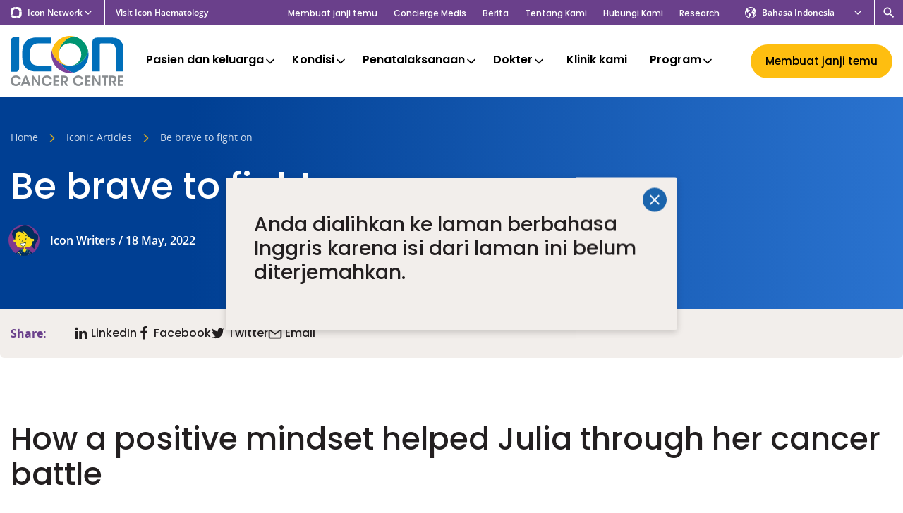

--- FILE ---
content_type: text/html; charset=UTF-8
request_url: https://iconcancercentre.sg/id/lung-cancer-patient-story-julia-koh/
body_size: 26231
content:
<!DOCTYPE html>
<html lang="id-ID" class="no-js">
    <head>
        
    	
    	<meta charset="utf-8">
        <meta http-equiv="x-ua-compatible" content="ie=edge">
        <meta name="viewport" content="width=device-width, initial-scale=1">

                <title>Be brave to fight on &#8212; Icon Cancer Centre Singapore</title>   
         

                                                
                <!-- favicon -->
                    <link rel="icon" href="https://iconcancercentre.sg/favicon.ico?2025" type="image/x-icon">
            <link rel="apple-touch-icon" sizes="180x180" href="https://iconcancercentre.sg/apple-touch-icon.png?2025">
            <link rel="icon" type="image/png" sizes="32x32" href="https://iconcancercentre.sg/favicon-32x32.png?2025">
            <link rel="icon" type="image/png" sizes="16x16" href="https://iconcancercentre.sg/favicon-16x16.png?2025">
            <link rel="mask-icon" href="https://iconcancercentre.sg/safari-pinned-tab.svg?2025" color="#006fba">
            <meta name="msapplication-TileColor" content="#ffffff">
            <meta name="theme-color" content="#ffffff">
                <!-- /favicon -->

        <meta name="facebook-domain-verification" content="h6rkcy9yp8hqiffp34ozznl0v0pqtg" />
        <style>
        a,abbr,acronym,address,applet,article,aside,audio,b,big,blockquote,body,canvas,caption,center,cite,code,dd,del,details,dfn,div,dl,dt,em,embed,fieldset,figcaption,figure,footer,form,h1,h2,h3,h4,h5,h6,header,hgroup,html,i,iframe,img,ins,kbd,label,legend,li,mark,menu,nav,object,ol,output,p,pre,q,ruby,s,samp,section,small,span,strike,strong,sub,summary,sup,table,tbody,td,tfoot,th,thead,time,tr,tt,u,ul,var,video{margin:0;padding:0;border:0;font-size:100%}article,aside,details,figcaption,figure,footer,header,hgroup,main,menu,nav,section{display:block}audio,canvas,progress,video{display:inline-block}[hidden],template{display:none}ol,ul{list-style:none}b,strong{font-weight:700}em,i{font-style:italic}blockquote,q{quotes:none}blockquote:after,blockquote:before,q:after,q:before{content:"";content:none}table{border-collapse:collapse;border-spacing:0}html{overflow-y:scroll;height:100%;-webkit-font-smoothing:antialiased}body,html{height:100%;-webkit-text-size-adjust:none;-webkit-overflow-scrolling:touch}textarea{resize:vertical;overflow:auto}button,input[type=email],input[type=number],input[type=password],input[type=search],input[type=submit],input[type=tel],input[type=text],input[type=url],textarea{outline:none;-webkit-appearance:none;border-radius:0}a{outline:none;-moz-outline:none;text-decoration:none}*,:after,:before{box-sizing:border-box;-webkit-tap-highlight-color:rgba(0,0,0,0)}button:focus,div:focus,input:focus,select:focus,textarea:focus{outline:none}:root{--brand-primary:#1b64ac;--brand-secondary:#6a408b;--brand-tertiary:#000;--brand-quaternary:#000;--color-white:#fff;--color-black:#231f20;--color-blue:#1b64ac;--color-purple:#7c439a;--color-purple-dark:#21096c;--color-green:#009673;--color-green-light:#eefaf4;--color-yellow:#febe10;--color-beige:#f2eeeb;--color-beige-light:#f8f5f3;--color-grey:#e4e6e9;--color-grey-light:#f4f4f4;--color-grey-medium:#c4c4c4;--color-grey-medium-dark:#9a9a9a;--color-navy:#15406f;--gradient-purple:linear-gradient(270deg,#33203d -51.66%,#6a408b 78.99%);--gradient-blue:linear-gradient(270deg,#4695f7 -51.66%,#003f93 78.99%);--gradient-orange:linear-gradient(90deg,#ef850b,#efa70b);--gradient-grey:linear-gradient(90deg,#aaabaa,#8e908f);--gradient-yellow:linear-gradient(90deg,#febe10,#ffcd46);--universal-nav-background-color:#7c439a;--universal-nav-border-color:#fff;--universal-nav-text-color:#fff;--logo-width-mobile:80px;--logo-width:160px;--header-background-color:transparent;--nav-background-color:#1b64ac;--nav-text-color:#fff;--nav-text-hover-color:#febe10;--nav-icon-color:#febe10;--nav-sub-menu-background-color:#f2eeeb;--nav-sub-menu-background-hover-color:#e8e1dc;--footer-background-color:#1b64ac;--footer-text-color:#fff;--footer-header-color:#febe10;--list-color:#231f20;--button-primary-background-color:#1b64ac;--button-primary-alt-background-color:#7c439a;--base-font-family:Open Sans,sans-serif;--base-font-size:18px;--base-font-line-height:32px;--base-font-color:#231f20;--base-font-size-mobile:16px;--base-font-line-height-mobile:28px;--display-font-family:Poppins,sans-serif;--display-font-weight:700;--letter-spacing:0;--border-radius:6px;--max-container-width:1500px;--max-inner-width:1350px}body{color:var(--base-font-color);font-size:var(--base-font-size-mobile);line-height:var(--base-font-line-height-mobile);font-family:var(--base-font-family);background:#fff;letter-spacing:var(--letter-spacing)}@media (min-width:64em){body{font-size:var(--base-font-size);line-height:var(--base-font-line-height)}}.group:after{content:"";display:table;clear:both}.inner{max-width:var(--max-inner-width);margin:0 auto;position:relative;padding:0 15px;width:100%}.inner.is-small{max-width:640px}.inner.is-medium{max-width:920px}.inner.is-large{max-width:1970px}.inner.is-full{max-width:100%;padding:0}.inner.align-left{margin:0}.inner.is-flush{padding:0}.inner.is-wide{max-width:var(--max-container-width);padding:0}@media (min-width:48em){.is-hidden-desktop{display:none!important}}@media (max-width:47.9em){.is-hidden-mobile{display:none!important}}h1{font-size:28px;line-height:38px;font-weight:var(--display-font-weight);font-family:var(--display-font-family)}@media (min-width:48em){h1{font-size:38px;line-height:44px}}@media (min-width:64em){h1{font-size:52px;line-height:60px}}h2{font-size:24px;line-height:28px;font-weight:var(--display-font-weight);font-family:var(--display-font-family)}@media (min-width:48em){h2{font-size:30px;line-height:34px}}@media (min-width:64em){h2{font-size:44px;line-height:50px}}h2:not(.ICF h2){font-size:22px;line-height:26px;color:var(--brand-primary)}@media (min-width:48em){h2:not(.ICF h2){font-size:26px;line-height:30px}}@media (min-width:64em){h2:not(.ICF h2){font-size:28px;line-height:38px}}h3{font-size:20px;line-height:23px;font-weight:var(--display-font-weight);font-family:var(--display-font-family)}@media (min-width:48em){h3{font-size:22px;line-height:25px}}@media (min-width:64em){h3{font-size:26px;line-height:30px}}h4{font-size:18px;line-height:26px;font-weight:var(--display-font-weight);font-family:var(--display-font-family)}@media (min-width:48em){h4{font-size:20px;line-height:28px}}@media (min-width:64em){h4{font-size:23px;line-height:30px}}h5{font-size:14px;line-height:16px;font-weight:var(--display-font-weight);font-family:var(--display-font-family)}@media (min-width:64em){h5{font-size:18px;line-height:21px}}.icon-universal{background:var(--universal-nav-background-color);font-size:12px;line-height:12px;position:relative;z-index:22;font-weight:600}@media screen and (min-width:1440px){.icon-universal{font-size:13px;line-height:13px}}.icon-universal>.inner{padding:0;display:-ms-flexbox;display:flex;-ms-flex-flow:row nowrap;flex-flow:row nowrap;-ms-flex-align:stretch;align-items:stretch;position:static}@media screen and (max-width:539px){.icon-universal>.inner{-ms-flex-pack:justify;justify-content:space-between}}.icon-universal__dropdown{display:none;background:#f2eeeb;z-index:2;padding-top:10px;border-top:none;position:absolute;top:100%;left:0;min-width:200px}.icon-universal__dropdown.icon-universal__dropdown--active{display:block}@media screen and (min-width:680px){.icon-universal__dropdown.is-full{min-width:100%}}.icon-universal__dropdown.is-full .inner{padding:0}@media screen and (min-width:680px){.icon-universal__dropdown.is-full .inner{columns:4;gap:20px}}.icon-universal__dropdown .inner>ul{width:100%;display:block;break-inside:avoid-column;padding-bottom:20px}.icon-universal__selector{padding:3px 10px;display:-ms-flexbox;display:flex;-ms-flex-flow:row nowrap;flex-flow:row nowrap;-ms-flex-align:center;align-items:center;-ms-flex-pack:start;justify-content:flex-start;cursor:pointer;color:var(--universal-nav-text-color);width:100%}@media screen and (min-width:1140px){.icon-universal__selector{padding:8px 15px}}.icon-universal__selector .icon{margin-right:6px;width:12px}@media screen and (min-width:1140px){.icon-universal__selector .icon{margin-right:8px;width:16px}}.icon-universal__selector .icon-chevron-down{margin-right:0;margin-left:auto}.icon-universal__selector a{color:var(--universal-nav-text-color)}.icon-universal__sites{-ms-flex:0 0 auto;flex:0 0 auto}.icon-universal__sites>ul{border-bottom:1px solid #ded4cc;margin-bottom:10px;padding-bottom:10px}@media screen and (min-width:540px){.icon-universal__sites>ul{border-bottom:0}}.icon-universal__sites>ul:last-of-type{padding-bottom:0;margin-bottom:0;border-bottom:0}.icon-universal__sisters{position:relative;-ms-flex:0 1 auto;flex:0 1 auto;border-right:1px solid var(--universal-nav-border-color);border-left:1px solid var(--universal-nav-border-color);display:none}@media screen and (min-width:660px){.icon-universal__sisters{display:-ms-flexbox;display:flex}}.icon-universal__languages{position:relative;-ms-flex:0 0 auto;flex:0 0 auto;border-right:1px solid var(--universal-nav-border-color);border-left:1px solid var(--universal-nav-border-color);margin-left:auto}@media screen and (min-width:540px){.icon-universal__languages{-ms-flex:0 0 200px;flex:0 0 200px}}@media screen and (max-width:539px){.icon-universal__languages .icon-universal__dropdown{left:auto;right:-1px}}@media screen and (min-width:1160px){.icon-universal__languages{margin-left:0}}.icon-universal__languages ul li a{display:block;padding:8px 10px;color:#1b64ac}@media screen and (min-width:540px){.icon-universal__languages ul li a{padding:10px 15px}}.icon-universal__languages ul li a:hover{background:#f8f6f4}.icon-universal__languages ul li.current-lang a{color:#21096c}.icon-universal__languages ul li.no-translation{cursor:not-allowed}.icon-universal__languages ul li.no-translation a{color:#9a9a9a;pointer-events:none}.icon-universal__users{position:relative;-ms-flex:0 0 auto;flex:0 0 auto;border-right:1px solid var(--universal-nav-border-color);display:none}@media screen and (min-width:660px){.icon-universal__users{display:block;-ms-flex:0 0 200px;flex:0 0 200px}}.icon-universal__search{position:relative;-ms-flex:0 0 auto;flex:0 0 auto;padding:3px 10px;display:-ms-flexbox;display:flex;-ms-flex-align:center;align-items:center;-ms-flex-pack:center;justify-content:center}@media screen and (min-width:1160px){.icon-universal__search{margin-left:0}}.icon-universal__search .search-toggle{display:-ms-flexbox;display:flex;-ms-flex-align:center;align-items:center;-ms-flex-pack:center;justify-content:center}.icon-universal__search .icon-search{color:var(--universal-nav-text-color)}.icon-universal__label{display:block;padding:8px 10px;text-transform:uppercase;font-size:8px}@media screen and (min-width:540px){.icon-universal__label{font-size:11px;padding:8px 15px}}.icon-universal__link{display:block;padding:8px 10px;color:#1b64ac}@media screen and (min-width:540px){.icon-universal__link{padding:10px 15px}}.icon-universal__link:hover{background:#f8f6f4}.icon-universal__link.icon-universal__link--active{color:#21096c}.icon-universal__sub-link{display:block;padding:8px 15px;color:#1b64ac;position:relative}@media screen and (min-width:540px){.icon-universal__sub-link:before{content:"";width:5px;height:5px;border-radius:50%;position:absolute;top:11px;left:15px;background-color:#ded4cc}}@media screen and (min-width:540px){.icon-universal__sub-link{padding:6px 25px}}.icon-universal__sub-link:hover{background:#f8f6f4}.icon-universal-inner--left{-ms-flex-pack:start;justify-content:flex-start}.icon-universal-inner--left,.icon-universal-inner--right{display:-ms-flexbox;display:flex;-ms-flex-flow:row nowrap;flex-flow:row nowrap;-ms-flex-align:stretch;align-items:stretch}.icon-universal-inner--right{-ms-flex-pack:end;justify-content:flex-end}.site-header{background:var(--header-background-color);position:relative;z-index:21}@media screen and (max-width:1159px){.site-header{border-bottom:1px solid #e4e6e9}}.site-header-top{position:relative;padding:8px 0;display:-ms-flexbox;display:flex;-ms-flex-flow:row nowrap;flex-flow:row nowrap;-ms-flex-align:center;align-items:center;z-index:2}@media screen and (min-width:1160px) and (min-height:700px){.site-header-top{padding:15px 0}}.site-header-top .search-toggle{display:none;color:#424549;padding:5px}.site-header-top .search-toggle svg{width:22px;height:22px}@media screen and (min-width:1160px){.site-header-top .search-toggle{display:-ms-flexbox;display:flex;-ms-flex-align:center;align-items:center}}.site-header-top .header-cta{display:none;padding:7px 20px;font-size:15px}@media screen and (min-width:500px){.site-header-top .header-cta{display:block;margin-left:auto}}@media screen and (min-width:500px){.site-header-top .header-cta+.nav-mobile-toggle{margin-left:10px}}.site-logo{display:none}@media (min-width:36em){.site-logo{display:block;max-width:calc(var(--logo-width) * .625)}}@media screen and (min-width:1240px) and (min-height:700px){.site-logo{max-width:var(--logo-width)}}.site-logo svg{width:100%;height:auto;display:block}.ie11 .site-logo svg{max-height:60px}@media (min-width:64em){.ie11 .site-logo svg{max-height:80px}}.site-logo img{width:100%;height:auto;display:block}.site-logo-mobile{display:block;max-width:var(--logo-width-mobile)}@media (min-width:36em){.site-logo-mobile{display:none}}.site-logo-mobile img,.site-logo-mobile svg{width:100%;height:auto;display:block}.ie11 .site-logo-mobile svg{max-height:60px}.nav-primary{background-color:var(--nav-background-color);display:none;max-width:var(--max-container-width);border-top-left-radius:var(--border-radius);border-top-right-radius:var(--border-radius)}.nav-primary--custom{background-color:#7c439a}.nav-primary .inner{max-width:calc(var(--max-inner-width) + 60px);display:-ms-flexbox;display:flex;-ms-flex-flow:row wrap;flex-flow:row wrap;-ms-flex-pack:justify;justify-content:space-between;-ms-flex-align:center;align-items:center;padding:0 15px;position:static}.nav-primary .menu{display:-ms-flexbox;display:flex;-ms-flex-flow:row nowrap;flex-flow:row nowrap;padding-left:5px}.nav-primary .menu>li{display:block;-ms-flex:1 0 auto;flex:1 0 auto}.nav-primary .menu>li>a{font-family:var(--display-font-family);font-weight:700;font-size:16px;line-height:20px;color:var(--nav-text-color);position:relative;padding:18px 20px;display:block;transition:color .15s}@media screen and (min-width:1320px){.nav-primary .menu>li>a{line-height:18px}.lang-vi .nav-primary .menu>li>a,.nav-primary .menu>li>a{font-size:16px;padding:20px 15px}}.desktop .nav-primary .menu>li>a:hover{color:var(--nav-text-hover-color)}.nav-primary .menu>li>a .menu-item-description{font-size:14px;font-weight:400;padding-top:4px;opacity:.75}@media screen and (min-width:1320px){.nav-primary .menu>li>a .menu-item-description{font-size:15px}}.nav-primary .menu>li>a.is-back,.nav-primary .menu>li>a.is-back .icon{color:var(--nav-text-hover-color)}.nav-primary .menu>li .icon{position:absolute;top:50%;right:9px;color:var(--nav-icon-color);margin-top:-10px}.lang-vi .nav-primary .menu>li .icon{margin-top:-5px;right:6px}.nav-primary .menu>li .icon.is-left{right:auto;left:0}.nav-primary .menu>li.is-active{background:var(--nav-sub-menu-background-color)}.nav-primary .menu>li.is-active>a{color:var(--nav-text-hover-color)}.nav-primary .menu>li.is-active .icon{color:var(--nav-icon-color)}.nav-primary .menu>li.is-active .sub-menu{display:block}.nav-primary .menu>li.feed-nav.is-active>.sub-menu{display:-ms-flexbox;display:flex;-ms-flex-flow:row nowrap;flex-flow:row nowrap}.nav-primary .menu>li.feed-nav.feed-nav-2col>.sub-menu>li{-ms-flex:0 0 50%;flex:0 0 50%}.nav-primary .menu>li.feed-nav.feed-nav-3col>.sub-menu>li{-ms-flex:0 0 33.33%;flex:0 0 33.33%}.nav-primary .menu>li.feed-nav.feed-nav-4col>.sub-menu>li{-ms-flex:0 0 25%;flex:0 0 25%}.nav-primary .menu>li.feed-nav.feed-nav-slim>.sub-menu{max-width:700px}.nav-primary .menu>li.feed-nav>.sub-menu{right:0;margin-top:-8px}@media screen and (min-width:1160px) and (min-height:700px){.nav-primary .menu>li.feed-nav>.sub-menu{margin-top:-15px}}@media screen and (min-width:1240px) and (min-height:700px){.nav-primary .menu>li.feed-nav>.sub-menu{margin-top:-22px}}.nav-primary .menu>li.feed-nav>.sub-menu>li>a[href="#"]{color:#21096c;pointer-events:none;padding-bottom:15px;margin-bottom:5px}.nav-primary .menu>li.feed-nav>.sub-menu>li>a[href="#"]:before{position:absolute;content:"";bottom:0;left:25px;right:25px;height:2px;background:#21096c}.nav-primary .menu>li.feed-nav>.sub-menu>li.feed-nav-title>a{color:#21096c;padding-bottom:15px;margin-bottom:5px}.nav-primary .menu>li.feed-nav>.sub-menu>li.feed-nav-title>a:before{position:absolute;content:"";bottom:0;left:30px;right:30px;height:2px;background:#21096c}.nav-primary .menu>li.feed-nav>.sub-menu>li.feed-nav-title>a:hover{background:transparent}.nav-primary .menu>li.feed-nav>.sub-menu>li.normal-items{border-right:1px solid #d0cdca}.nav-primary .menu>li.feed-nav>.sub-menu>li.normal-items+.menu-item-has-children{border-left:0}.nav-primary .menu>li.feed-nav>.sub-menu>li.menu-item-has-children{border-left:1px solid #d0cdca}.nav-primary .menu>li.feed-nav>.sub-menu>li.menu-item-has-children:first-child{border-left:0}.nav-primary .menu>li.feed-nav>.sub-menu>li.menu-item-has-children .sub-menu{display:block;padding:0 15px}.nav-primary .menu>li.feed-nav>.sub-menu>li.menu-item-has-children .sub-menu li{border-bottom:0}.nav-primary .menu>li.feed-nav>.sub-menu>li.menu-item-has-children .sub-menu li a{font-size:17px;padding:15px 10px}.nav-primary .menu>li.feed-nav>.sub-menu>li.split .sub-menu{width:100%;display:-ms-flexbox;display:flex;-ms-flex-flow:row wrap;flex-flow:row wrap}.nav-primary .menu>li.feed-nav>.sub-menu>li.split .sub-menu li{-ms-flex:0 0 50%;flex:0 0 50%}.nav-primary .menu>li .split .sub-menu{width:100%;display:-ms-flexbox;display:flex;-ms-flex-flow:row wrap;flex-flow:row wrap}.nav-primary .menu>li .split .sub-menu li{-ms-flex:0 0 50%;flex:0 0 50%}.nav-primary .menu>li .normal-items li{border-bottom:1px solid #d0cdca}.nav-primary .menu>li .normal-items li:last-of-type{border-bottom:0}.nav-primary .menu>li:not(.feed-nav){position:relative}.nav-primary .menu>li:not(.feed-nav) li{border-bottom:1px solid #d0cdca}.nav-primary .menu>li:not(.feed-nav) li:last-of-type{border-bottom:0}.nav-primary .menu>li:not(.feed-nav)>.sub-menu{width:400px;left:0}.nav-primary .menu>li.is-reverse-submenu>.sub-menu{left:auto;right:0}.nav-primary .menu>li>.sub-menu{position:absolute;display:none;background:var(--nav-sub-menu-background-color);left:0;top:100%;box-shadow:0 3px 3px 0 rgba(0,0,0,.2)}.nav-primary .menu>li>.sub-menu li{display:block;padding:0}.nav-primary .menu>li>.sub-menu li.accordion>a .icon-plus{display:block}.nav-primary .menu>li>.sub-menu li.accordion>a .icon-minus{display:none}.nav-primary .menu>li>.sub-menu li.accordion>.sub-menu{display:none;background:var(--nav-sub-menu-background-color);box-shadow:0 3px 3px 0 rgba(0,0,0,.2)}.nav-primary .menu>li>.sub-menu li.accordion>.sub-menu li{border-bottom:0;-ms-flex:0 0 50%;flex:0 0 50%}.nav-primary .menu>li>.sub-menu li.accordion>.sub-menu li a{font-size:17px}.nav-primary .menu>li>.sub-menu li.accordion.is-active{position:relative}.nav-primary .menu>li>.sub-menu li.accordion.is-active .icon-plus{display:none}.nav-primary .menu>li>.sub-menu li.accordion.is-active .icon-minus{display:block}.nav-primary .menu>li>.sub-menu li.accordion.is-active>.sub-menu{display:block;position:absolute;top:0;left:100%;width:300px}.nav-primary .menu>li>.sub-menu li a{color:#1b64ac;position:relative;font-family:var(--display-font-family);display:block;font-size:17px;line-height:20px;padding:15px 25px;font-weight:700;transition:color .15s,background .15s,border .15s}.nav-primary .menu>li>.sub-menu li a .icon{display:none}.nav-primary .menu>li>.sub-menu li a .menu-item-description{font-family:var(--base-font-family);font-size:16px;line-height:22px;font-weight:400;padding:5px 0;color:#231f20;opacity:.9}.nav-primary .menu>li>.sub-menu li a .menu-item-description:empty{display:none}@media screen and (max-height:680px){.nav-primary .menu>li>.sub-menu li a .menu-item-description{display:none}}.nav-primary .menu>li>.sub-menu li a:hover{background:var(--nav-sub-menu-background-hover-color)}.nav-primary .menu>li>.sub-menu li.current-menu-ancestor>a,.nav-primary .menu>li>.sub-menu li.current-menu-item>a{color:#21096c}.nav-primary .menu>.current-menu-ancestor>a,.nav-primary .menu>.current-menu-item>a,.nav-primary .menu>.current-menu-parent>a{color:var(--nav-text-hover-color)}.nav-primary .menu>.menu-item-has-children>a{padding:18px 28px 18px 12px}@media screen and (min-width:1320px){.lang-vi .nav-primary .menu>.menu-item-has-children>a,.nav-primary .menu>.menu-item-has-children>a{padding:20px 30px 20px 15px}}@media screen and (min-width:1160px){.nav-primary{display:block}}.nav-primary.is-alt{padding-bottom:10px}.nav-primary.is-alt .menu>li{position:static}.nav-primary.is-alt .menu>li>a{padding-top:0;padding-bottom:0;position:relative}.nav-primary.is-alt .menu>li>a:hover:after{content:"";height:3px;left:25px;right:25px;position:absolute;bottom:-15px;z-index:-1;background-color:var(--color-purple-dark)}.nav-primary.is-alt .menu>li.current-menu-item>a,.nav-primary.is-alt .menu>li.current_page_ancestor>a{color:var(--color-black)}.nav-primary.is-alt .menu>li.current-menu-item>a:after,.nav-primary.is-alt .menu>li.current_page_ancestor>a:after{content:"";height:3px;left:25px;right:25px;position:absolute;bottom:-15px;z-index:-1;background-color:var(--color-purple-dark)}.nav-primary.is-alt .menu>li.is-active{background-color:transparent}.nav-primary.is-alt .menu>li .icon{margin-top:-10px}.lang-vi .nav-primary.is-alt .menu>li .icon{margin-top:-5px}.nav-primary.is-alt .menu>li .sub-menu{display:none;grid-template-columns:1fr 1fr 1fr;grid-template-rows:1.5fr 1.2fr;grid-auto-rows:1fr;gap:10px 10px;grid-template-areas:"a b c" "a d e";padding:30px;top:110%;right:5px;left:5px;width:auto;border-radius:var(--border-radius)}.nav-primary.is-alt .menu>li .sub-menu li:first-child{grid-area:a}.nav-primary.is-alt .menu>li .sub-menu li:nth-child(2){grid-area:b}.nav-primary.is-alt .menu>li .sub-menu li:nth-child(3){grid-area:d}.nav-primary.is-alt .menu>li .sub-menu li:nth-child(4){grid-area:c}.nav-primary.is-alt .menu>li .sub-menu li:nth-child(5){grid-area:e}.nav-primary.is-alt .menu>li .sub-menu li:nth-child(6),.nav-primary.is-alt .menu>li .sub-menu li:nth-child(7),.nav-primary.is-alt .menu>li .sub-menu li:nth-child(8){display:none}.nav-primary.is-alt .menu>li .sub-menu>li{border:0;display:-ms-flexbox;display:flex;-ms-flex-align:stretch;align-items:stretch}.nav-primary.is-alt .menu>li .sub-menu>li a{color:var(--color-white);background-color:var(--color-purple);padding:20px;width:100%;-ms-flex:1;flex:1;border-radius:12px;display:-ms-flexbox;display:flex;-ms-flex-flow:column nowrap;flex-flow:column nowrap;-ms-flex-pack:center;justify-content:center}.nav-primary.is-alt .menu>li .sub-menu>li a:hover{background-color:var(--color-purple-dark)}.nav-primary.is-alt .menu>li .sub-menu>li svg{display:block;width:30px;height:30px;fill:currentColor;margin-right:10px}.nav-primary.is-alt .menu>li .sub-menu>li img{display:block;width:30px;height:auto;margin-right:10px}.nav-primary.is-alt .menu>li .sub-menu>li .menu-item-header{display:-ms-flexbox;display:flex;-ms-flex-flow:row nowrap;flex-flow:row nowrap;-ms-flex-align:center;align-items:center;font-size:19px;line-height:20px}.nav-primary.is-alt .menu>li .sub-menu>li .menu-item-description{color:var(--color-white)}.nav-primary.is-alt .menu>li .sub-menu>li.current-menu-item>a{background-color:var(--color-purple-dark)}.nav-primary.is-alt .menu>li.is-active .sub-menu{display:grid}.nav-secondary{display:none}@media screen and (min-width:1160px){.nav-secondary{display:-ms-flexbox;display:flex;-ms-flex-flow:row nowrap;flex-flow:row nowrap;margin-left:auto;padding-right:20px}}.nav-secondary .menu-secondary-container{display:-ms-flexbox;display:flex;-ms-flex-align:center;align-items:center}.nav-secondary li{display:inline-block;padding:0 10px;position:relative}.nav-secondary li:last-child{padding-right:0}.nav-secondary li:last-child:after{display:none}.lang-vi .nav-secondary li{padding:0 8px}.nav-secondary a{color:var(--universal-nav-text-color);font-size:12px;line-height:12px;font-family:var(--display-font-family);font-weight:500;border-bottom:1px solid transparent;display:inline-block;padding:5px 0 2px;transition:color .15s,border .15s}@media screen and (min-width:1440px){.nav-secondary a{font-size:13px;line-height:13px}}.desktop .nav-secondary a:hover,.nav-secondary .current-menu-item a{border-bottom-color:currentColor}.nav-secondary .header-socials{padding-left:20px;margin-right:-5px}.nav-secondary .header-socials a{border-bottom:0;padding:5px}.nav-secondary .header-socials a .icon{margin-right:0}.nav-mobile{display:none;position:fixed;top:0;left:0;right:0;bottom:0;z-index:1000;overflow-y:auto;background:var(--brand-primary);color:var(--color-white);padding-top:60px}@media screen and (max-width:1159px){.nav-mobile.is-active{display:block}}.nav-mobile .sub-menu{position:fixed;top:0;right:0;left:0;bottom:0;background:var(--color-beige);z-index:12;opacity:0;visibility:hidden;padding-top:60px;overflow-y:auto}.nav-mobile .sub-menu.is-active{opacity:1;visibility:visible}.nav-mobile .sub-menu li{display:block;border-bottom:1px solid #e8e1dc}.nav-mobile .sub-menu li a{color:var(--brand-primary);font-size:18px;line-height:18px;padding:15px;font-weight:600;display:block}.nav-mobile .sub-menu .sub-menu-list .filler{display:none}.nav-mobile .sub-menu .sub-menu-list a{display:block;background:#fcfbfa}.nav-mobile-primary .menu>li{display:block;padding:12px 15px;border-bottom:1px solid #185796}.nav-primary--custom .nav-mobile-primary .menu>li{border-bottom-color:var(--color-purple)}.nav-mobile-primary .menu>li>a{color:var(--color-white);font-size:18px;line-height:18px}.nav-mobile-primary .menu-item-description,.nav-mobile-primary .menu>li .icon-minus,.nav-mobile-primary .menu>li .icon-plus{display:none}.nav-mobile-primary .icon{transform:translate3d(4px,4px,0)}.nav-mobile-secondary{padding:10px 0;border-bottom:1px solid #185796;margin-bottom:10px}.nav-mobile-secondary .menu li{display:block;padding:5px 15px}.nav-mobile-secondary .menu li a{color:var(--color-white);font-size:16px;line-height:16px}.nav-mobile-contact{padding-bottom:20px}.nav-mobile-contact li{display:block;padding:8px 15px 0}.nav-mobile-contact li a{color:var(--color-white);font-size:16px;line-height:16px}.mobile-back,.mobile-toggle{-ms-flex:0 1 auto;flex:0 1 auto;display:-ms-flexbox;display:flex;-ms-flex-align:center;align-items:center;-ms-flex-flow:row nowrap;flex-flow:row nowrap}.mobile-menu-toggle{padding:0 0 0 4px}.mobile-menu-toggle .hamburger{height:34px;display:block}.nav-mobile-toggle{margin-left:auto;display:-ms-flexbox;display:flex;height:100%;-ms-flex-flow:row nowrap;flex-flow:row nowrap;-ms-flex-align:center;align-items:center}@media screen and (min-width:690px){.nav-mobile-toggle{margin-left:10px}}@media screen and (min-width:1160px){.nav-mobile-toggle{display:none}}.nav-mobile-toggle .mobile-toggle{height:100%;border-left:1px solid #e4e6e9;color:var(--brand-primary)}.nav-mobile-nav{display:-ms-flexbox;display:flex;-ms-flex-align:center;align-items:center;-ms-flex-flow:row nowrap;flex-flow:row nowrap;-ms-flex-pack:justify;justify-content:space-between;position:fixed;top:0;left:0;right:0;height:60px;background:var(--brand-primary);z-index:20;padding:0 15px 0 0;border-bottom:1px solid #185796}.nav-mobile-nav.submenu-active{background:#f2eeeb;border-bottom-color:#e8e1dc}.nav-mobile-nav .mobile-toggle{position:relative;color:var(--color-white);height:60px;z-index:30;margin-left:auto}.nav-mobile-nav .mobile-toggle .hamburger-inner,.nav-mobile-nav .mobile-toggle .hamburger-inner:after,.nav-mobile-nav .mobile-toggle .hamburger-inner:before{background:var(--color-white)}.nav-mobile-nav .mobile-toggle.submenu-active{color:var(--brand-primary)}.nav-mobile-nav .mobile-toggle.submenu-active .hamburger-inner,.nav-mobile-nav .mobile-toggle.submenu-active .hamburger-inner:after,.nav-mobile-nav .mobile-toggle.submenu-active .hamburger-inner:before{background:var(--brand-primary)}.nav-mobile-nav .mobile-back{position:relative;color:var(--brand-primary);height:60px;z-index:30;display:none}.nav-mobile-nav .mobile-back svg{width:34px;height:34px}.nav-mobile-nav .mobile-back.submenu-active{display:-ms-flexbox;display:flex}.nav-extra{background-color:var(--color-beige);display:none;max-width:var(--max-container-width);border-top-left-radius:var(--border-radius);border-top-right-radius:var(--border-radius)}.nav-extra .inner{max-width:calc(var(--max-inner-width) + 60px);display:-ms-flexbox;display:flex;-ms-flex-flow:row wrap;flex-flow:row wrap;-ms-flex-pack:justify;justify-content:space-between;-ms-flex-align:center;align-items:center;padding:0 15px;position:static}.nav-extra .menu{display:-ms-flexbox;display:flex;-ms-flex-flow:row nowrap;flex-flow:row nowrap;gap:10px;padding-left:calc(var(--logo-width) * .45 + 20px)}@media (min-width:36em){.nav-extra .menu{padding-left:calc(var(--logo-width) * .625 + 20px)}}@media screen and (min-width:1240px) and (min-height:700px){.nav-extra .menu{padding-left:calc(var(--logo-width) + 20px)}}.nav-extra .menu>li{display:block;-ms-flex:0 0 auto;flex:0 0 auto;position:relative}.nav-extra .menu>li>a{font-family:var(--display-font-family);font-weight:700;font-size:14px;line-height:20px;color:var(--nav-text-color);position:relative;padding:10px 15px;display:block;transition:color .15s}@media screen and (min-width:1320px){.nav-extra .menu>li>a{font-size:14px;line-height:18px;padding:12px 15px}.lang-vi .nav-extra .menu>li>a{font-size:13px}}.desktop .nav-extra .menu>li>a:hover{color:var(--nav-text-hover-color)}.nav-extra .menu>li>a .menu-item-description{display:none;font-size:12px;font-weight:400;padding-top:4px;opacity:.75}@media screen and (min-width:1320px){.nav-extra .menu>li>a .menu-item-description{font-size:12px}}.nav-extra .menu>li>a.is-back,.nav-extra .menu>li>a.is-back .icon{color:var(--nav-text-hover-color)}.nav-extra .menu>li .icon{position:absolute;top:50%;right:9px;color:var(--nav-icon-color);margin-top:-11px}.lang-vi .nav-extra .menu>li .icon{margin-top:-11px;right:6px}.nav-extra .menu>li .icon.is-left{right:auto;left:0}.nav-extra .menu>li.is-active{background:var(--nav-sub-menu-background-color)}.nav-extra .menu>li.is-active>a{color:var(--nav-text-hover-color)}.nav-extra .menu>li.is-active .icon{color:var(--nav-icon-color)}.nav-extra .menu>li.is-active .sub-menu{display:block}.nav-extra .menu>li>.sub-menu{position:absolute;display:none;background:var(--nav-sub-menu-background-color);left:0;top:100%;box-shadow:0 3px 3px 0 rgba(0,0,0,.2);width:300px}.nav-extra .menu>li>.sub-menu li{display:block;padding:0}.nav-extra .menu>li>.sub-menu li a{color:#1b64ac;position:relative;font-family:var(--display-font-family);display:block;font-size:14px;line-height:20px;padding:10px 20px;font-weight:700;transition:color .15s,background .15s,border .15s}.nav-extra .menu>li>.sub-menu li a .icon{display:none}.nav-extra .menu>li>.sub-menu li a .menu-item-description{display:none;font-family:var(--base-font-family);font-size:16px;line-height:22px;font-weight:400;padding:5px 0;color:#231f20;opacity:.9}.nav-extra .menu>li>.sub-menu li a .menu-item-description:empty{display:none}@media screen and (max-height:680px){.nav-extra .menu>li>.sub-menu li a .menu-item-description{display:none}}.nav-extra .menu>li>.sub-menu li a:hover{background:var(--nav-sub-menu-background-hover-color)}.nav-extra .menu>li>.sub-menu li.current-menu-ancestor>a,.nav-extra .menu>li>.sub-menu li.current-menu-item>a{color:#21096c}.nav-extra .menu>li.is-reverse-submenu>.sub-menu{left:auto;right:0}.nav-extra .menu>.current-menu-ancestor>a,.nav-extra .menu>.current-menu-item>a,.nav-extra .menu>.current-menu-parent>a{color:var(--nav-text-hover-color)}.nav-extra .menu>.menu-item-has-children>a{padding:10px 28px 10px 12px}@media screen and (min-width:1320px){.lang-vi .nav-extra .menu>.menu-item-has-children>a,.nav-extra .menu>.menu-item-has-children>a{padding:12px 30px 12px 15px}}@media screen and (min-width:1160px){.nav-extra{display:block}}        </style>
        
        <style>
        @font-face {
            font-family: 'Open Sans';
            font-style: normal;
            font-weight: 400;
            font-stretch: 100%;
            font-display: swap;
            src: url('https://iconcancercentre.sg/wp-content/themes/icon-next/assets/fonts/OpenSans-Regular.woff2') format('woff2');
        }
        @font-face {
            font-family: 'Open Sans';
            font-style: italic;
            font-weight: 400;
            font-stretch: 100%;
            font-display: swap;
            src: url('https://iconcancercentre.sg/wp-content/themes/icon-next/assets/fonts/OpenSans-Italic.woff2') format('woff2');
        }
        @font-face {
            font-family: 'Open Sans';
            font-style: normal;
            font-weight: 600;
            font-stretch: 100%;
            font-display: swap;
            src: url('https://iconcancercentre.sg/wp-content/themes/icon-next/assets/fonts/OpenSans-Semibold.woff2') format('woff2');
        }
        @font-face {
            font-family: 'Open Sans';
            font-style: normal;
            font-weight: 700;
            font-stretch: 100%;
            font-display: swap;
            src: url('https://iconcancercentre.sg/wp-content/themes/icon-next/assets/fonts/OpenSans-Bold.woff2') format('woff2');
        }        @font-face {
            font-family: 'Poppins';
            font-style: normal;
            font-weight: 500;
            font-stretch: 100%;
            font-display: swap;
            src: url('https://iconcancercentre.sg/wp-content/themes/icon-next/assets/fonts/Poppins-Medium.woff2') format('woff2');
        }
        @font-face {
            font-family: 'Poppins';
            font-style: normal;
            font-weight: 600;
            font-stretch: 100%;
            font-display: swap;
            src: url('https://iconcancercentre.sg/wp-content/themes/icon-next/assets/fonts/Poppins-SemiBold.woff2') format('woff2');
        }</style>        
                <script type="application/ld+json">
            {
                "@context" : "https://schema.org",
                "@type" : "WebSite",
                "name" : "Icon Cancer Centre Singapore",
                "url" : "https://iconcancercentre.sg/id/"
            }
        </script>

        <meta name='robots' content='index, follow, max-image-preview:large, max-snippet:-1, max-video-preview:-1' />
<link rel="alternate" href="https://iconcancercentre.sg/en/lung-cancer-patient-story-julia-koh/" hreflang="en" />
<link rel="alternate" href="https://iconcancercentre.sg/id/lung-cancer-patient-story-julia-koh/" hreflang="id" />
<link rel="alternate" href="https://iconcancercentre.sg/vi/lung-cancer-patient-story-julia-koh/" hreflang="vi" />
<link rel="alternate" href="https://iconcancercentre.sg/zh-hans/lung-cancer-patient-story-julia-koh/" hreflang="zh" />

	<!-- This site is optimized with the Yoast SEO plugin v26.0 - https://yoast.com/wordpress/plugins/seo/ -->
	<meta name="description" content="Lung cancer patient Julia Koh shares how a positive mindset helped her get through her cancer battle." />
	<link rel="canonical" href="https://iconcancercentre.sg/id/lung-cancer-patient-story-julia-koh/" />
	<meta property="og:locale" content="id_ID" />
	<meta property="og:locale:alternate" content="en_US" />
	<meta property="og:locale:alternate" content="vi_VN" />
	<meta property="og:locale:alternate" content="zh_CN" />
	<meta property="og:type" content="article" />
	<meta property="og:title" content="Be brave to fight on &#8212; Icon Cancer Centre Singapore" />
	<meta property="og:description" content="Lung cancer patient Julia Koh shares how a positive mindset helped her get through her cancer battle." />
	<meta property="og:url" content="https://iconcancercentre.sg/id/lung-cancer-patient-story-julia-koh/" />
	<meta property="og:site_name" content="Icon Cancer Centre Singapore" />
	<meta property="article:publisher" content="https://www.facebook.com/iconcancercentre" />
	<meta property="article:published_time" content="2022-05-18T01:34:05+00:00" />
	<meta property="article:modified_time" content="2022-05-22T23:28:57+00:00" />
	<meta property="og:image" content="https://iconcancercentre.sg/wp-content/uploads/2022/05/9.jpg" />
	<meta property="og:image:width" content="1600" />
	<meta property="og:image:height" content="1200" />
	<meta property="og:image:type" content="image/jpeg" />
	<meta name="author" content="Grace McLoughlin" />
	<meta name="twitter:card" content="summary_large_image" />
	<meta name="twitter:creator" content="@iconcancercare" />
	<meta name="twitter:site" content="@iconcancercare" />
	<meta name="twitter:label1" content="Ditulis oleh" />
	<meta name="twitter:data1" content="Grace McLoughlin" />
	<script type="application/ld+json" class="yoast-schema-graph">{"@context":"https://schema.org","@graph":[{"@type":"WebPage","@id":"https://iconcancercentre.sg/id/lung-cancer-patient-story-julia-koh/","url":"https://iconcancercentre.sg/id/lung-cancer-patient-story-julia-koh/","name":"Be brave to fight on &#8212; Icon Cancer Centre Singapore","isPartOf":{"@id":"https://iconcancercentre.sg/id/#website"},"primaryImageOfPage":{"@id":"https://iconcancercentre.sg/id/lung-cancer-patient-story-julia-koh/#primaryimage"},"image":{"@id":"https://iconcancercentre.sg/id/lung-cancer-patient-story-julia-koh/#primaryimage"},"thumbnailUrl":"https://iconcancercentre.sg/wp-content/uploads/2022/05/9.jpg","datePublished":"2022-05-18T01:34:05+00:00","dateModified":"2022-05-22T23:28:57+00:00","author":{"@id":"https://iconcancercentre.sg/id/#/schema/person/57c11d77d9e95df91e14eb60a7856028"},"description":"Lung cancer patient Julia Koh shares how a positive mindset helped her get through her cancer battle.","breadcrumb":{"@id":"https://iconcancercentre.sg/id/lung-cancer-patient-story-julia-koh/#breadcrumb"},"inLanguage":"id-ID","potentialAction":[{"@type":"ReadAction","target":["https://iconcancercentre.sg/id/lung-cancer-patient-story-julia-koh/"]}]},{"@type":"ImageObject","inLanguage":"id-ID","@id":"https://iconcancercentre.sg/id/lung-cancer-patient-story-julia-koh/#primaryimage","url":"https://iconcancercentre.sg/wp-content/uploads/2022/05/9.jpg","contentUrl":"https://iconcancercentre.sg/wp-content/uploads/2022/05/9.jpg","width":1600,"height":1200,"caption":"Stage 3A Lung Cancer Patient Story"},{"@type":"BreadcrumbList","@id":"https://iconcancercentre.sg/id/lung-cancer-patient-story-julia-koh/#breadcrumb","itemListElement":[{"@type":"ListItem","position":1,"name":"Home","item":"https://iconcancercentre.sg/id/"},{"@type":"ListItem","position":2,"name":"Be brave to fight on"}]},{"@type":"WebSite","@id":"https://iconcancercentre.sg/id/#website","url":"https://iconcancercentre.sg/id/","name":"Icon Cancer Centre Singapore","description":"","potentialAction":[{"@type":"SearchAction","target":{"@type":"EntryPoint","urlTemplate":"https://iconcancercentre.sg/id/?s={search_term_string}"},"query-input":{"@type":"PropertyValueSpecification","valueRequired":true,"valueName":"search_term_string"}}],"inLanguage":"id-ID"},{"@type":"Person","@id":"https://iconcancercentre.sg/id/#/schema/person/57c11d77d9e95df91e14eb60a7856028","name":"Grace McLoughlin"}]}</script>
	<!-- / Yoast SEO plugin. -->



<link rel="alternate" title="oEmbed (JSON)" type="application/json+oembed" href="https://iconcancercentre.sg/wp-json/oembed/1.0/embed?url=https%3A%2F%2Ficoncancercentre.sg%2Fid%2Flung-cancer-patient-story-julia-koh%2F" />
<link rel="alternate" title="oEmbed (XML)" type="text/xml+oembed" href="https://iconcancercentre.sg/wp-json/oembed/1.0/embed?url=https%3A%2F%2Ficoncancercentre.sg%2Fid%2Flung-cancer-patient-story-julia-koh%2F&#038;format=xml" />
<style id='wp-img-auto-sizes-contain-inline-css' type='text/css'>
img:is([sizes=auto i],[sizes^="auto," i]){contain-intrinsic-size:3000px 1500px}
/*# sourceURL=wp-img-auto-sizes-contain-inline-css */
</style>
<link rel='stylesheet' id='next-css' href='https://iconcancercentre.sg/wp-content/themes/icon-next/assets/css/next.css?ver=3.9.14' type='text/css' media='all' />
<style id='next-inline-css' type='text/css'>
:root {--logo-width: 160px;--universal-nav-background-color: #6a408b;--universal-nav-border-color: #ffffff;--universal-nav-text-color: #ffffff;--nav-background-color: ;--nav-text-color: #000000;--nav-text-hover-color: #7c439a;--nav-icon-color: #000000;--nav-sub-menu-background-color: #f2eeeb;--nav-sub-menu-background-hover-color: #d0cdca;--footer-background-color: #006fba;--footer-header-color: #febe10;--footer-text-color: #ffffff;--list-color: #21096c;--border-radius: 6px;--button-primary-background-color: #7c439a;--button-primary-alt-background-color: #7c439a;--header-cta-background-color: #febe10;--header-cta-text-color: #000000;--header-cta-background-hover-color: #009673;--header-cta-text-hover-color: #ffffff;--base-font-family: Open Sans, sans-serif;--display-font-family: Poppins, sans-serif;--display-font-weight: ;--letter-spacing: 0em;--brand-primary: #1B64AC;--brand-secondary: #6A408B;--brand-tertiary: ;--brand-quaternary: ;--color-white: #ffffff;--color-black: #231F20;--color-blue: #1B64AC;--color-purple: #7c439a;--color-purple-dark: #21096c;--color-green: #009673;--color-green-light: #EEFAF4;--color-yellow: #febe10;--color-beige: #f2eeeb;--color-grey: #e4e6e9;--color-grey-light: #F4F4F4;--gradient-purple: linear-gradient(270deg, #33203D -51.66%, #6A408B 78.99%);--gradient-blue: linear-gradient(270deg, #4695F7 -51.66%, #003F93 78.99%);--max-container-width: 1500px;}
/*# sourceURL=next-inline-css */
</style>
<link rel='stylesheet' id='tablepress-default-css' href='https://iconcancercentre.sg/wp-content/plugins/tablepress/css/build/default.css?ver=3.2.5' type='text/css' media='all' />
<link rel='stylesheet' id='gravity-forms-power-automate-css' href='https://iconcancercentre.sg/wp-content/plugins/gravity-forms-power-automate/public/css/gravity-forms-power-automate-public.css?ver=2.0.0' type='text/css' media='all' />
<script type="text/javascript" src="https://iconcancercentre.sg/wp-includes/js/jquery/jquery.min.js?ver=3.7.1" id="jquery-core-js"></script>
<script type="text/javascript" src="https://iconcancercentre.sg/wp-content/themes/icon-next/assets/js/select2.min.js?ver=3.9.14" id="select2-js-js"></script>
<script type="text/javascript" id="empty-js-extra">
/* <![CDATA[ */
var globals = {"ajax_url":"https://iconcancercentre.sg/wp-admin/admin-ajax.php","root_url":"https://iconcancercentre.sg","site_url":"https://iconcancercentre.sg/id/","lead_url":"https://iconcancercentre.sg/id/patients-and-families/making-an-appointment/","assets_url":"https://iconcancercentre.sg/wp-content/themes/icon-next/assets","theme_dir":"https://iconcancercentre.sg/wp-content/themes/icon-next","site_name":"Icon Cancer Centre Singapore","ccms":"1","code":"ICC-SG"};
//# sourceURL=empty-js-extra
/* ]]> */
</script>
<script type="text/javascript" src="https://iconcancercentre.sg/wp-content/themes/icon-next/assets/js/empty.js?ver=3.9.14" id="empty-js"></script>
<script type="text/javascript" src="https://iconcancercentre.sg/wp-content/plugins/gravity-forms-power-automate/public/js/gravity-forms-power-automate-public.js?ver=2.0.0" id="gravity-forms-power-automate-js"></script>
<link rel="https://api.w.org/" href="https://iconcancercentre.sg/wp-json/" /><link rel="alternate" title="JSON" type="application/json" href="https://iconcancercentre.sg/wp-json/wp/v2/posts/15580" />
<link rel='shortlink' href='https://iconcancercentre.sg/?p=15580' />

		<!-- Google Tag Manager -->
		<script>!function(){"use strict";function l(e){for(var t=e,r=0,n=document.cookie.split(";");r<n.length;r++){var o=n[r].split("=");if(o[0].trim()===t)return o[1]}}function s(e){return localStorage.getItem(e)}function u(e){return window[e]}function A(e,t){e=document.querySelector(e);return t?null==e?void 0:e.getAttribute(t):null==e?void 0:e.textContent}var e=window,t=document,r="script",n="dataLayer",o="https://gtm.iconcancercentre.sg",a="",i="hnSGyfzxgtys",c="mibPBgiA=aWQ9R1RNLVRYUEpQVEg%3D&amp;sort=desc",g="cookie",v="_sbp",E="",d=!1;try{var d=!!g&&(m=navigator.userAgent,!!(m=new RegExp("Version/([0-9._]+)(.*Mobile)?.*Safari.*").exec(m)))&&16.4<=parseFloat(m[1]),f="stapeUserId"===g,I=d&&!f?function(e,t,r){void 0===t&&(t="");var n={cookie:l,localStorage:s,jsVariable:u,cssSelector:A},t=Array.isArray(t)?t:[t];if(e&&n[e])for(var o=n[e],a=0,i=t;a<i.length;a++){var c=i[a],c=r?o(c,r):o(c);if(c)return c}else console.warn("invalid uid source",e)}(g,v,E):void 0;d=d&&(!!I||f)}catch(e){console.error(e)}var m=e,g=(m[n]=m[n]||[],m[n].push({"gtm.start":(new Date).getTime(),event:"gtm.js"}),t.getElementsByTagName(r)[0]),v=I?"&bi="+encodeURIComponent(I):"",E=t.createElement(r),f=(d&&(i=8<i.length?i.replace(/([a-z]{8}$)/,"kp$1"):"kp"+i),!d&&a?a:o);E.async=!0,E.src=f+"/"+i+".js?"+c+v,null!=(e=g.parentNode)&&e.insertBefore(E,g)}();</script>
		<!-- End Google Tag Manager -->
		
        
        
    <style id='global-styles-inline-css' type='text/css'>
:root{--wp--preset--aspect-ratio--square: 1;--wp--preset--aspect-ratio--4-3: 4/3;--wp--preset--aspect-ratio--3-4: 3/4;--wp--preset--aspect-ratio--3-2: 3/2;--wp--preset--aspect-ratio--2-3: 2/3;--wp--preset--aspect-ratio--16-9: 16/9;--wp--preset--aspect-ratio--9-16: 9/16;--wp--preset--color--black: #000000;--wp--preset--color--cyan-bluish-gray: #abb8c3;--wp--preset--color--white: #ffffff;--wp--preset--color--pale-pink: #f78da7;--wp--preset--color--vivid-red: #cf2e2e;--wp--preset--color--luminous-vivid-orange: #ff6900;--wp--preset--color--luminous-vivid-amber: #fcb900;--wp--preset--color--light-green-cyan: #7bdcb5;--wp--preset--color--vivid-green-cyan: #00d084;--wp--preset--color--pale-cyan-blue: #8ed1fc;--wp--preset--color--vivid-cyan-blue: #0693e3;--wp--preset--color--vivid-purple: #9b51e0;--wp--preset--gradient--vivid-cyan-blue-to-vivid-purple: linear-gradient(135deg,rgb(6,147,227) 0%,rgb(155,81,224) 100%);--wp--preset--gradient--light-green-cyan-to-vivid-green-cyan: linear-gradient(135deg,rgb(122,220,180) 0%,rgb(0,208,130) 100%);--wp--preset--gradient--luminous-vivid-amber-to-luminous-vivid-orange: linear-gradient(135deg,rgb(252,185,0) 0%,rgb(255,105,0) 100%);--wp--preset--gradient--luminous-vivid-orange-to-vivid-red: linear-gradient(135deg,rgb(255,105,0) 0%,rgb(207,46,46) 100%);--wp--preset--gradient--very-light-gray-to-cyan-bluish-gray: linear-gradient(135deg,rgb(238,238,238) 0%,rgb(169,184,195) 100%);--wp--preset--gradient--cool-to-warm-spectrum: linear-gradient(135deg,rgb(74,234,220) 0%,rgb(151,120,209) 20%,rgb(207,42,186) 40%,rgb(238,44,130) 60%,rgb(251,105,98) 80%,rgb(254,248,76) 100%);--wp--preset--gradient--blush-light-purple: linear-gradient(135deg,rgb(255,206,236) 0%,rgb(152,150,240) 100%);--wp--preset--gradient--blush-bordeaux: linear-gradient(135deg,rgb(254,205,165) 0%,rgb(254,45,45) 50%,rgb(107,0,62) 100%);--wp--preset--gradient--luminous-dusk: linear-gradient(135deg,rgb(255,203,112) 0%,rgb(199,81,192) 50%,rgb(65,88,208) 100%);--wp--preset--gradient--pale-ocean: linear-gradient(135deg,rgb(255,245,203) 0%,rgb(182,227,212) 50%,rgb(51,167,181) 100%);--wp--preset--gradient--electric-grass: linear-gradient(135deg,rgb(202,248,128) 0%,rgb(113,206,126) 100%);--wp--preset--gradient--midnight: linear-gradient(135deg,rgb(2,3,129) 0%,rgb(40,116,252) 100%);--wp--preset--font-size--small: 13px;--wp--preset--font-size--medium: 20px;--wp--preset--font-size--large: 36px;--wp--preset--font-size--x-large: 42px;--wp--preset--spacing--20: 0.44rem;--wp--preset--spacing--30: 0.67rem;--wp--preset--spacing--40: 1rem;--wp--preset--spacing--50: 1.5rem;--wp--preset--spacing--60: 2.25rem;--wp--preset--spacing--70: 3.38rem;--wp--preset--spacing--80: 5.06rem;--wp--preset--shadow--natural: 6px 6px 9px rgba(0, 0, 0, 0.2);--wp--preset--shadow--deep: 12px 12px 50px rgba(0, 0, 0, 0.4);--wp--preset--shadow--sharp: 6px 6px 0px rgba(0, 0, 0, 0.2);--wp--preset--shadow--outlined: 6px 6px 0px -3px rgb(255, 255, 255), 6px 6px rgb(0, 0, 0);--wp--preset--shadow--crisp: 6px 6px 0px rgb(0, 0, 0);}:where(.is-layout-flex){gap: 0.5em;}:where(.is-layout-grid){gap: 0.5em;}body .is-layout-flex{display: flex;}.is-layout-flex{flex-wrap: wrap;align-items: center;}.is-layout-flex > :is(*, div){margin: 0;}body .is-layout-grid{display: grid;}.is-layout-grid > :is(*, div){margin: 0;}:where(.wp-block-columns.is-layout-flex){gap: 2em;}:where(.wp-block-columns.is-layout-grid){gap: 2em;}:where(.wp-block-post-template.is-layout-flex){gap: 1.25em;}:where(.wp-block-post-template.is-layout-grid){gap: 1.25em;}.has-black-color{color: var(--wp--preset--color--black) !important;}.has-cyan-bluish-gray-color{color: var(--wp--preset--color--cyan-bluish-gray) !important;}.has-white-color{color: var(--wp--preset--color--white) !important;}.has-pale-pink-color{color: var(--wp--preset--color--pale-pink) !important;}.has-vivid-red-color{color: var(--wp--preset--color--vivid-red) !important;}.has-luminous-vivid-orange-color{color: var(--wp--preset--color--luminous-vivid-orange) !important;}.has-luminous-vivid-amber-color{color: var(--wp--preset--color--luminous-vivid-amber) !important;}.has-light-green-cyan-color{color: var(--wp--preset--color--light-green-cyan) !important;}.has-vivid-green-cyan-color{color: var(--wp--preset--color--vivid-green-cyan) !important;}.has-pale-cyan-blue-color{color: var(--wp--preset--color--pale-cyan-blue) !important;}.has-vivid-cyan-blue-color{color: var(--wp--preset--color--vivid-cyan-blue) !important;}.has-vivid-purple-color{color: var(--wp--preset--color--vivid-purple) !important;}.has-black-background-color{background-color: var(--wp--preset--color--black) !important;}.has-cyan-bluish-gray-background-color{background-color: var(--wp--preset--color--cyan-bluish-gray) !important;}.has-white-background-color{background-color: var(--wp--preset--color--white) !important;}.has-pale-pink-background-color{background-color: var(--wp--preset--color--pale-pink) !important;}.has-vivid-red-background-color{background-color: var(--wp--preset--color--vivid-red) !important;}.has-luminous-vivid-orange-background-color{background-color: var(--wp--preset--color--luminous-vivid-orange) !important;}.has-luminous-vivid-amber-background-color{background-color: var(--wp--preset--color--luminous-vivid-amber) !important;}.has-light-green-cyan-background-color{background-color: var(--wp--preset--color--light-green-cyan) !important;}.has-vivid-green-cyan-background-color{background-color: var(--wp--preset--color--vivid-green-cyan) !important;}.has-pale-cyan-blue-background-color{background-color: var(--wp--preset--color--pale-cyan-blue) !important;}.has-vivid-cyan-blue-background-color{background-color: var(--wp--preset--color--vivid-cyan-blue) !important;}.has-vivid-purple-background-color{background-color: var(--wp--preset--color--vivid-purple) !important;}.has-black-border-color{border-color: var(--wp--preset--color--black) !important;}.has-cyan-bluish-gray-border-color{border-color: var(--wp--preset--color--cyan-bluish-gray) !important;}.has-white-border-color{border-color: var(--wp--preset--color--white) !important;}.has-pale-pink-border-color{border-color: var(--wp--preset--color--pale-pink) !important;}.has-vivid-red-border-color{border-color: var(--wp--preset--color--vivid-red) !important;}.has-luminous-vivid-orange-border-color{border-color: var(--wp--preset--color--luminous-vivid-orange) !important;}.has-luminous-vivid-amber-border-color{border-color: var(--wp--preset--color--luminous-vivid-amber) !important;}.has-light-green-cyan-border-color{border-color: var(--wp--preset--color--light-green-cyan) !important;}.has-vivid-green-cyan-border-color{border-color: var(--wp--preset--color--vivid-green-cyan) !important;}.has-pale-cyan-blue-border-color{border-color: var(--wp--preset--color--pale-cyan-blue) !important;}.has-vivid-cyan-blue-border-color{border-color: var(--wp--preset--color--vivid-cyan-blue) !important;}.has-vivid-purple-border-color{border-color: var(--wp--preset--color--vivid-purple) !important;}.has-vivid-cyan-blue-to-vivid-purple-gradient-background{background: var(--wp--preset--gradient--vivid-cyan-blue-to-vivid-purple) !important;}.has-light-green-cyan-to-vivid-green-cyan-gradient-background{background: var(--wp--preset--gradient--light-green-cyan-to-vivid-green-cyan) !important;}.has-luminous-vivid-amber-to-luminous-vivid-orange-gradient-background{background: var(--wp--preset--gradient--luminous-vivid-amber-to-luminous-vivid-orange) !important;}.has-luminous-vivid-orange-to-vivid-red-gradient-background{background: var(--wp--preset--gradient--luminous-vivid-orange-to-vivid-red) !important;}.has-very-light-gray-to-cyan-bluish-gray-gradient-background{background: var(--wp--preset--gradient--very-light-gray-to-cyan-bluish-gray) !important;}.has-cool-to-warm-spectrum-gradient-background{background: var(--wp--preset--gradient--cool-to-warm-spectrum) !important;}.has-blush-light-purple-gradient-background{background: var(--wp--preset--gradient--blush-light-purple) !important;}.has-blush-bordeaux-gradient-background{background: var(--wp--preset--gradient--blush-bordeaux) !important;}.has-luminous-dusk-gradient-background{background: var(--wp--preset--gradient--luminous-dusk) !important;}.has-pale-ocean-gradient-background{background: var(--wp--preset--gradient--pale-ocean) !important;}.has-electric-grass-gradient-background{background: var(--wp--preset--gradient--electric-grass) !important;}.has-midnight-gradient-background{background: var(--wp--preset--gradient--midnight) !important;}.has-small-font-size{font-size: var(--wp--preset--font-size--small) !important;}.has-medium-font-size{font-size: var(--wp--preset--font-size--medium) !important;}.has-large-font-size{font-size: var(--wp--preset--font-size--large) !important;}.has-x-large-font-size{font-size: var(--wp--preset--font-size--x-large) !important;}
/*# sourceURL=global-styles-inline-css */
</style>
<meta name="generator" content="WP Rocket 3.19.2.1" data-wpr-features="wpr_desktop" /></head>

    
    <body class="wp-singular post-template-default single single-post postid-15580 single-format-standard wp-theme-icon-next  lang-id ICC-SG">

        
        
<header class="icon-universal">
	<div data-rocket-location-hash="90317befcfdcd2d2d221cb8ea5000488" class="inner">

	
		
			<nav class="icon-universal__sites js-universal-nav">
				<div class="icon-universal__selector js-universal-nav-selector">
					<svg class="icon icon-icon-circle"><use xlink:href="https://iconcancercentre.sg/wp-content/themes/icon-next/assets/images/icons.svg#icon-icon-circle"></use></svg>
					<span>Icon Network</span>
					<svg class="icon icon-chevron-down"><use xlink:href="https://iconcancercentre.sg/wp-content/themes/icon-next/assets/images/icons.svg#icon-chevron-down"></use></svg>
				</div>
				<div class="icon-universal__dropdown is-full js-universal-nav-dropdown">
					<div class="inner">
					<ul>
						<li>
							<span class="icon-universal__label">Australia</span>
						</li>
						<li>
							<a href="https://iconcancercentre.com.au" target="_blank" rel="noreferrer" class="icon-universal__link ">Icon Cancer Centre (AU)</a>
						</li>
						<li>
							<a href="https://sladehealth.com.au" target="_blank" rel="noreferrer" class="icon-universal__link ">Slade Health (AU)</a>
						</li>
						<li>
							<a href="https://sladepharmacy.com.au" target="_blank" rel="noreferrer" class="icon-universal__link ">Slade Pharmacy</a>
						</li>
						<li>
							<a href="https://epicpharmacy.com.au" target="_blank" rel="noreferrer" class="icon-universal__link ">Epic Pharmacy</a>
						</li>
						<li>
							<a href="https://www.iconcancerfoundation.org.au/" target="_blank" rel="noreferrer" class="icon-universal__link ">Icon Cancer Foundation</a>
						</li>
					</ul>
					<ul>
						<li>
							<span class="icon-universal__label">New Zealand</span>
						</li>
						<li>
							<a href="https://boweniconcancercentre.co.nz" target="_blank" rel="noreferrer" class="icon-universal__link ">Bowen Icon Cancer Centre</a>
						</li>
						<li>
							<a href="https://sladehealth.co.nz" target="_blank" rel="noreferrer" class="icon-universal__link ">Slade Health (NZ)</a>
						</li>
					</ul>
					<ul>
						<li>
							<span class="icon-universal__label">Singapore</span>
						</li>
						<li>
							<a href="https://iconcancercentre.sg" target="_blank" rel="noreferrer" class="icon-universal__link icon-universal__link--active">Icon Cancer Centre (SG)</a>
						</li>
						<li>
							<a href="https://iconhaematology.sg" target="_blank" rel="noreferrer" class="icon-universal__link ">Icon Haematology</a>
						</li>
						<li>
							<a href="https://iconhealthscreening.sg" target="_blank" rel="noreferrer" class="icon-universal__link ">Icon Health Screening</a>
						</li>
					</ul>
					<ul>
						<li>
							<span class="icon-universal__label">Malaysia</span>
						</li>
						<li>
							<a href="https://icononcology.com.my" target="_blank" rel="noreferrer" class="icon-universal__link ">Icon Oncology</a>
						</li>
						<li>
							<a href="https://iconsunsuria.com.my" target="_blank" rel="noreferrer" class="icon-universal__link ">Icon Sunsuria</a>
						</li>
					</ul>
					<ul>
						<li>
							<span class="icon-universal__label">Indonesia</span>
						</li>
						<li>
							<a href="https://iconcancercentre.id" target="_blank" rel="noreferrer" class="icon-universal__link ">Icon Cancer Centre (ID)</a>
						</li>
					</ul>
					<ul>
						<li>
							<span class="icon-universal__label">United Kingdom</span>
						</li>
						<li>
							<a href="https://iconcancercentre.co.uk" target="_blank" rel="noreferrer" class="icon-universal__link ">Icon Cancer Centre (UK)</a>
						</li>
						<li>
							<a href="https://pharmaxo.com/" target="_blank" rel="noreferrer" class="icon-universal__link ">Pharmaxo Group</a>
							<ul>
								<li>
									<a href="https://bathasu.com/" target="_blank" rel="noreferrer" class="icon-universal__sub-link">Bath ASU</a>
								</li>
								<li>
									<a href="https://pharmaxohealthcare.com/" target="_blank" rel="noreferrer" class="icon-universal__sub-link">Pharmaxo Healthcare</a>
								</li>
								<li>
									<a href="https://pharmaxo.com/" target="_blank" rel="noreferrer" class="icon-universal__sub-link">Pharmaxo Scientific</a>
								</li>
							</ul>
						</li>
					</ul>
					<ul>
						<li>
							<span class="icon-universal__label">China</span>
						</li>
						<li>
							<a href="https://iconcancercentre.cn" target="_blank" rel="noreferrer" class="icon-universal__link ">Icon Cancer Centre (CN)</a>
						</li>
					</ul>
					<ul>
						<li>
							<span class="icon-universal__label">Worldwide</span>
						</li>
						<li>
							<a href="https://icongroup.global" target="_blank" rel="noreferrer" class="icon-universal__link ">Icon Group</a>
						</li>
					</ul>
					</div>
				</div>
			</nav>
						<nav class="icon-universal__sisters js-universal-nav">
				<div class="icon-universal__selector">
					<a href="https://iconhaematology.sg">Visit Icon Haematology</a>
				</div>
			</nav>
					

	
    
			<nav class="nav-secondary js-nav-secondary">
			<div class="menu-secondary-container"><ul id="menu-secondary-id" class="menu"><li id="menu-item-11217" class="menu-item menu-item-type-post_type menu-item-object-page menu-item-11217"><a href="https://iconcancercentre.sg/id/patients-and-families/making-an-appointment/">Membuat janji temu</a></li>
<li id="menu-item-11216" class="menu-item menu-item-type-post_type menu-item-object-page menu-item-11216"><a href="https://iconcancercentre.sg/id/medical-concierge/">Concierge Medis</a></li>
<li id="menu-item-11218" class="menu-item menu-item-type-post_type menu-item-object-page menu-item-11218"><a href="https://iconcancercentre.sg/id/patients-and-families/iconic-updates/">Berita</a></li>
<li id="menu-item-11213" class="menu-item menu-item-type-post_type menu-item-object-page menu-item-11213"><a href="https://iconcancercentre.sg/id/about-us/">Tentang Kami</a></li>
<li id="menu-item-11214" class="menu-item menu-item-type-post_type menu-item-object-page menu-item-11214"><a href="https://iconcancercentre.sg/id/contact-us/">Hubungi Kami</a></li>
<li id="menu-item-16895" class="menu-item menu-item-type-post_type menu-item-object-page menu-item-16895"><a href="https://iconcancercentre.sg/id/research/">Research</a></li>
</ul></div>
			
					</nav>
	


	
		

						<nav class="icon-universal__languages js-universal-nav">
				<div class="icon-universal__selector js-universal-nav-selector">
					<svg class="icon icon-earth"><use xlink:href="https://iconcancercentre.sg/wp-content/themes/icon-next/assets/images/icons.svg#icon-earth"></use></svg>
					<span>Bahasa Indonesia</span>
					<svg class="icon icon-chevron-down"><use xlink:href="https://iconcancercentre.sg/wp-content/themes/icon-next/assets/images/icons.svg#icon-chevron-down"></use></svg>
				</div>
				<div class="icon-universal__dropdown js-universal-nav-dropdown">
					<ul>
						<li class="lang-item lang-item-207 lang-item-en lang-item-first"><a lang="en-AU" hreflang="en-AU" href="https://iconcancercentre.sg/en/lung-cancer-patient-story-julia-koh/">English</a></li><li class="lang-item lang-item-220 lang-item-id current-lang"><a lang="id-ID" hreflang="id-ID" href="https://iconcancercentre.sg/id/lung-cancer-patient-story-julia-koh/">Bahasa Indonesia</a></li><li class="lang-item lang-item-224 lang-item-vi"><a lang="vi" hreflang="vi" href="https://iconcancercentre.sg/vi/lung-cancer-patient-story-julia-koh/">Tiếng Việt</a></li><li class="lang-item lang-item-847 lang-item-zh-hans"><a lang="zh-CN" hreflang="zh-CN" href="https://iconcancercentre.sg/zh-hans/lung-cancer-patient-story-julia-koh/">简体</a></li>					</ul>
				</div>
			</nav>
						
						<nav class="icon-universal__search">
				<a href="#" class="js-search-toggle search-toggle">
                    <svg class="icon icon-search"><use xlink:href="https://iconcancercentre.sg/wp-content/themes/icon-next/assets/images/icons.svg#icon-search"></use></svg>
                </a>
			</div>
			
		</div>
	

	
</header>        
                <header class="site-header js-site-header" id="top">

            <div class="inner">

                <div class="site-header-top">

                                                    <a class="site-logo js-site-logo" href="https://iconcancercentre.sg/id/"><svg xmlns="http://www.w3.org/2000/svg" viewBox="0 0 4005.88 1778.22"><defs><style>.cls-1{fill:#fff;}.cls-2{fill:#006fba;}.cls-3{fill:#7c439a;}.cls-4{fill:#009572;}.cls-5{fill:#febe10;}.cls-6{fill:#898d90;}</style></defs><g><path class="cls-1" d="M1956.52,869.38a403,403,0,0,0,0,77A651.36,651.36,0,0,1,1956.52,869.38Z" transform="translate(-248.27 -249.69)"></path><path class="cls-2" d="M3002.6,781.69c-.09-.42-.23-.84-.32-1.27-.57,3.07-1,6.15-1.62,9.23-2.37,11.47-5.34,22.83-8.33,34.19-1.89,7.07-3.4,14.21-5.51,21.23-5.37,17.86-11.59,35.49-18.52,52.93-2.43,6.13-5.34,12.1-8,18.17-5.25,12-10.64,24-16.64,35.81-3.39,6.71-7.07,13.27-10.73,19.86-6.13,11.07-12.55,22-19.37,32.76-4,6.36-8,12.67-12.33,18.92-7.67,11.27-15.92,22.28-24.39,33.18-4,5.17-7.85,10.45-12,15.53-13,15.69-26.68,31-41.38,45.73s-30.24,28.54-46,41.63c-5.2,4.29-10.59,8.17-15.9,12.27-10.81,8.39-21.74,16.58-32.95,24.23-6.54,4.45-13.16,8.62-19.81,12.81q-15.53,9.76-31.5,18.6c-7.25,4-14.49,7.94-21.85,11.67-10.42,5.23-21,10-31.56,14.64-7.73,3.37-15.38,6.91-23.2,10-10.73,4.23-21.63,7.76-32.5,11.36-16.52,5.51-33.22,10.27-50.05,14.41-8.22,2-16.38,4.33-24.68,6-12,2.45-24,4.13-36,5.91-6.48,1-12.93,2-19.43,2.79-12.79,1.51-25.6,2.43-38.44,3.17-5.42.31-10.84.6-16.26.77-1.86.06-3.68,0-5.54,0-12,.25-24,.45-36,.06-1.08,0-2.2-.09-3.28-.15-2.54-.11-5.08-.2-7.62-.37-7.93-.4-15.84-1.17-23.77-1.85-94.5-8-187.64-36-272.19-85,0,0,0,0-.08-.06,1.45,2.66,3.14,5.2,4.62,7.79q15.54,27.57,34,53.79c6.42,9.22,13,18.26,20,27.19,4.45,5.71,8.9,11.42,13.58,17,12.36,14.72,25.08,29.22,38.92,43.06,99.1,99.07,222.14,159.16,350.48,181.24,119.22-25.87,232.73-84.63,325.4-177.3C2982.71,1212.81,3042.94,989.42,3002.6,781.69Z" transform="translate(-248.27 -249.69)"></path><path class="cls-3" d="M2107,1326.69c-4.68-5.59-9.13-11.3-13.58-17-7-8.93-13.58-18-20-27.19q-18.45-26.23-34-53.79c-1.48-2.62-3.19-5.13-4.62-7.79h0c-48.14-27.9-93.82-61.72-135-103-102.78-102.75-163.42-231.32-183.36-364.82-52,215.62,5.48,452.22,173.8,620.55,164.55,164.58,394.42,223.3,606.14,177.3-128.34-22.08-251.38-82.17-350.48-181.24C2132.11,1355.91,2119.33,1341.44,2107,1326.69Z" transform="translate(-248.27 -249.69)"></path><path class="cls-4" d="M2821.83,442.14c-92.67-92.67-206.18-151.4-325.37-177.31C2368.12,286.93,2245.08,347,2146,446.09c-117.73,117.72-180.39,269.23-189.46,423.29A399.74,399.74,0,0,1,2072.25,624.1c156.74-156.75,410.86-156.72,567.63,0s156.73,410.86,0,567.62c-72.85,72.85-166.76,111.4-262.12,116.54,1.86-.06,3.68,0,5.54,0,5.42-.17,10.84-.46,16.26-.77,12.84-.72,25.65-1.69,38.44-3.17,6.5-.74,12.95-1.82,19.43-2.79,12-1.78,24.08-3.49,36-5.91,8.3-1.69,16.46-4,24.68-6q25.24-6.16,50.05-14.41c10.87-3.6,21.77-7.13,32.5-11.36,7.82-3,15.47-6.62,23.2-10,10.58-4.65,21.14-9.41,31.56-14.64,7.36-3.7,14.6-7.67,21.85-11.67q16-8.8,31.5-18.6c6.65-4.19,13.27-8.36,19.81-12.81,11.21-7.65,22.14-15.84,32.95-24.23,5.31-4.1,10.7-8,15.9-12.27,15.78-13.09,31.21-26.82,46-41.63s28.37-30,41.38-45.73c4.19-5.08,8-10.36,12-15.53,8.47-10.9,16.72-21.91,24.39-33.18,4.25-6.25,8.34-12.56,12.33-18.92,6.82-10.76,13.24-21.69,19.37-32.76,3.66-6.59,7.34-13.15,10.73-19.86,6-11.78,11.39-23.77,16.64-35.81,2.62-6.07,5.53-12,8-18.17,6.93-17.44,13.15-35.07,18.52-52.93,2.11-7,3.62-14.16,5.51-21.23,3-11.36,6-22.72,8.33-34.19.65-3.08,1.05-6.16,1.62-9.23A655.34,655.34,0,0,0,2821.83,442.14Z" transform="translate(-248.27 -249.69)"></path><path class="cls-5" d="M1956.52,946.42a403,403,0,0,1,0-77c9.07-154.06,71.73-305.57,189.46-423.29,99.1-99.07,222.14-159.16,350.48-181.26-211.72-46-441.59,12.74-606.17,177.31-88.94,88.93-146.35,197.08-173.8,311,19.94,133.5,80.58,262.07,183.36,364.82,41.2,41.23,86.88,75,135,103,0,0,.06,0,.08.06,84.55,48.94,177.69,77,272.19,85-85.86-10.51-169-48.31-234.89-114.23A399.69,399.69,0,0,1,1956.52,946.42Z" transform="translate(-248.27 -249.69)"></path><path class="cls-2" d="M1127.89,1509.27q-34,0-79.49-4.53t-93.07-20.45q-47.73-15.84-96.52-45.43t-89.69-77.18q-74.93-88.56-92-198.71t-17-239.55q0-54.46,2.27-118.08a748.54,748.54,0,0,1,15.9-128.27A654.09,654.09,0,0,1,719.17,549.9q27.26-62.41,77.21-114.66,18.11-18.15,47.67-40.87t73.8-42q44.29-19.26,104.46-32.92t141.92-13.64h515.44V510.17H1250.5q-134,0-203.21,56.76t-92,134A458,458,0,0,0,944,758.81a631.11,631.11,0,0,0-5.66,65.84Q937.09,857.59,936,886t-1.14,42q0,27.21,1.14,60.15t5.66,67a640.58,640.58,0,0,0,12.51,67q7.89,32.94,19.28,55.66,22.68,43.14,56.79,68.12a270.05,270.05,0,0,0,74.93,38.59,353.93,353.93,0,0,0,85.13,17q44.29,3.42,85.16,3.39h431.45v204.38Z" transform="translate(-248.27 -249.69)"></path><path class="cls-2" d="M3150.91,489.72q0-27.25,5.67-63.57t32.92-65.84q38.63-43.11,92-48.85t92-5.66h424.65q95.34,0,179.36,15.89t156.68,81.74q47.72,43.19,82.87,115.83T4252.2,716.8v792.47H3986.53v-713a712.73,712.73,0,0,0-9.09-114.66q-9.09-55.64-40.86-98.77-29.52-38.58-73.8-55.63t-116.94-17H3475.62a223.48,223.48,0,0,0-22.7,1.14c-7.61.77-15.15,4.93-22.7,12.48s-11.76,15.89-12.5,25-1.14,17.43-1.14,25v935.53H3150.91Z" transform="translate(-248.27 -249.69)"></path><path class="cls-2" d="M551.7,1393c-.09,94.57-51.47,130.71-151.65,130.62l-141.78-.13,1-1100.77c.09-94.52,51.39-130.66,151.69-130.57l141.74.13Z" transform="translate(-248.27 -249.69)"></path></g><g id="Layer_3" data-name="Layer 3"><path class="cls-6" d="M614.26,1900.08c-22,74.65-92.24,127.83-176.65,127.83-110.28,0-189.34-87.35-189.34-187.86,0-96.13,74.67-186.91,188.86-186.91,103.93.5,163,77.11,177.13,129.82H537.65c-11.22-24.89-43.43-65.4-101-65.88-70.26,0-115.64,59.05-115.64,123,0,65.87,47.33,123.94,116.14,123.94,64.39,0,93.69-50.74,100.52-63.91Z" transform="translate(-248.27 -249.69)"></path><path class="cls-6" d="M686.05,2021.09H607L753.4,1660h63.92l143,361.1H880.76l-26.37-70.77H711.91Zm96.12-275.23L731,1892.25H834.88Z" transform="translate(-248.27 -249.69)"></path><path class="cls-6" d="M1229.21,1910.31,1227.76,1660h69.76v361.1h-64.4l-166.41-249.85,1.48,249.85H998.4V1660h64.9Z" transform="translate(-248.27 -249.69)"></path><path class="cls-6" d="M1716.76,1900.08c-22,74.65-92.24,127.83-176.65,127.83-110.27,0-189.34-87.35-189.34-187.86,0-96.13,74.68-186.91,188.87-186.91,103.92.5,163,77.11,177.12,129.82h-76.61c-11.24-24.89-43.42-65.4-101-65.88-70.26,0-115.64,59.05-115.64,123,0,65.87,47.34,123.94,116.15,123.94,64.39,0,93.69-50.74,100.51-63.91Z" transform="translate(-248.27 -249.69)"></path><path class="cls-6" d="M1766.6,1660h202.51v63.92H1839.3v82h127.36v63.95H1839.3v87.34h129.81v63.92H1766.6Z" transform="translate(-248.27 -249.69)"></path><path class="cls-6" d="M2025.25,1660h109.32c56.12,0,88.33,8.78,107.84,22.93,29.78,21.47,45.88,58.07,45.88,98.08,0,26.36-7.32,49.77-19.54,67.35-15.6,22.93-36.09,33.16-59.52,39l80.52,133.71h-76.13l-97.11-167.87h14.15c23.91,0,49.77-1.46,64.92-13.17,14.15-11.72,22.93-30.75,22.93-52.7s-10.74-42-26.84-52.23c-13.17-8.28-30.76-11.21-51.25-11.21H2098v297.18h-72.72Z" transform="translate(-248.27 -249.69)"></path><path class="cls-6" d="M2830.48,1900.08c-21.95,74.65-92.24,127.83-176.65,127.83-110.27,0-189.34-87.35-189.34-187.86,0-96.13,74.68-186.91,188.86-186.91,103.93.5,163,77.11,177.13,129.82h-76.61c-11.24-24.89-43.42-65.4-101-65.88-70.26,0-115.64,59.05-115.64,123,0,65.87,47.34,123.94,116.14,123.94,64.4,0,93.7-50.74,100.52-63.91Z" transform="translate(-248.27 -249.69)"></path><path class="cls-6" d="M2880.32,1660h202.51v63.92H2953v82h127.35v63.95H2953v87.34h129.81v63.92H2880.32Z" transform="translate(-248.27 -249.69)"></path><path class="cls-6" d="M3371.26,1910.31,3369.8,1660h69.76v361.1h-64.39l-166.41-249.85,1.48,249.85h-69.79V1660h64.9Z" transform="translate(-248.27 -249.69)"></path><path class="cls-6" d="M3556.76,1723.91h-78.09V1660H3707v63.92h-77.58v297.18h-72.7Z" transform="translate(-248.27 -249.69)"></path><path class="cls-6" d="M3743.67,1660H3853c56.11,0,88.32,8.78,107.84,22.93,29.77,21.47,45.88,58.07,45.88,98.08,0,26.36-7.33,49.77-19.54,67.35-15.61,22.93-36.1,33.16-59.53,39l80.52,133.71H3932l-97.1-167.87h14.14c23.91,0,49.77-1.46,64.92-13.17,14.15-11.72,22.93-30.75,22.93-52.7s-10.73-42-26.84-52.23c-13.17-8.28-30.75-11.21-51.25-11.21h-42.44v297.18h-72.72Z" transform="translate(-248.27 -249.69)"></path><path class="cls-6" d="M4051.63,1660h202.51v63.92H4124.33v82h127.36v63.95H4124.33v87.34h129.81v63.92H4051.63Z" transform="translate(-248.27 -249.69)"></path></g></svg></a>
                                <a class="site-logo-mobile js-site-logo" href="https://iconcancercentre.sg/id/"><svg xmlns="http://www.w3.org/2000/svg" viewBox="0 0 4005.88 1778.22"><defs><style>.cls-1{fill:#fff;}.cls-2{fill:#006fba;}.cls-3{fill:#7c439a;}.cls-4{fill:#009572;}.cls-5{fill:#febe10;}.cls-6{fill:#898d90;}</style></defs><g><path class="cls-1" d="M1956.52,869.38a403,403,0,0,0,0,77A651.36,651.36,0,0,1,1956.52,869.38Z" transform="translate(-248.27 -249.69)"></path><path class="cls-2" d="M3002.6,781.69c-.09-.42-.23-.84-.32-1.27-.57,3.07-1,6.15-1.62,9.23-2.37,11.47-5.34,22.83-8.33,34.19-1.89,7.07-3.4,14.21-5.51,21.23-5.37,17.86-11.59,35.49-18.52,52.93-2.43,6.13-5.34,12.1-8,18.17-5.25,12-10.64,24-16.64,35.81-3.39,6.71-7.07,13.27-10.73,19.86-6.13,11.07-12.55,22-19.37,32.76-4,6.36-8,12.67-12.33,18.92-7.67,11.27-15.92,22.28-24.39,33.18-4,5.17-7.85,10.45-12,15.53-13,15.69-26.68,31-41.38,45.73s-30.24,28.54-46,41.63c-5.2,4.29-10.59,8.17-15.9,12.27-10.81,8.39-21.74,16.58-32.95,24.23-6.54,4.45-13.16,8.62-19.81,12.81q-15.53,9.76-31.5,18.6c-7.25,4-14.49,7.94-21.85,11.67-10.42,5.23-21,10-31.56,14.64-7.73,3.37-15.38,6.91-23.2,10-10.73,4.23-21.63,7.76-32.5,11.36-16.52,5.51-33.22,10.27-50.05,14.41-8.22,2-16.38,4.33-24.68,6-12,2.45-24,4.13-36,5.91-6.48,1-12.93,2-19.43,2.79-12.79,1.51-25.6,2.43-38.44,3.17-5.42.31-10.84.6-16.26.77-1.86.06-3.68,0-5.54,0-12,.25-24,.45-36,.06-1.08,0-2.2-.09-3.28-.15-2.54-.11-5.08-.2-7.62-.37-7.93-.4-15.84-1.17-23.77-1.85-94.5-8-187.64-36-272.19-85,0,0,0,0-.08-.06,1.45,2.66,3.14,5.2,4.62,7.79q15.54,27.57,34,53.79c6.42,9.22,13,18.26,20,27.19,4.45,5.71,8.9,11.42,13.58,17,12.36,14.72,25.08,29.22,38.92,43.06,99.1,99.07,222.14,159.16,350.48,181.24,119.22-25.87,232.73-84.63,325.4-177.3C2982.71,1212.81,3042.94,989.42,3002.6,781.69Z" transform="translate(-248.27 -249.69)"></path><path class="cls-3" d="M2107,1326.69c-4.68-5.59-9.13-11.3-13.58-17-7-8.93-13.58-18-20-27.19q-18.45-26.23-34-53.79c-1.48-2.62-3.19-5.13-4.62-7.79h0c-48.14-27.9-93.82-61.72-135-103-102.78-102.75-163.42-231.32-183.36-364.82-52,215.62,5.48,452.22,173.8,620.55,164.55,164.58,394.42,223.3,606.14,177.3-128.34-22.08-251.38-82.17-350.48-181.24C2132.11,1355.91,2119.33,1341.44,2107,1326.69Z" transform="translate(-248.27 -249.69)"></path><path class="cls-4" d="M2821.83,442.14c-92.67-92.67-206.18-151.4-325.37-177.31C2368.12,286.93,2245.08,347,2146,446.09c-117.73,117.72-180.39,269.23-189.46,423.29A399.74,399.74,0,0,1,2072.25,624.1c156.74-156.75,410.86-156.72,567.63,0s156.73,410.86,0,567.62c-72.85,72.85-166.76,111.4-262.12,116.54,1.86-.06,3.68,0,5.54,0,5.42-.17,10.84-.46,16.26-.77,12.84-.72,25.65-1.69,38.44-3.17,6.5-.74,12.95-1.82,19.43-2.79,12-1.78,24.08-3.49,36-5.91,8.3-1.69,16.46-4,24.68-6q25.24-6.16,50.05-14.41c10.87-3.6,21.77-7.13,32.5-11.36,7.82-3,15.47-6.62,23.2-10,10.58-4.65,21.14-9.41,31.56-14.64,7.36-3.7,14.6-7.67,21.85-11.67q16-8.8,31.5-18.6c6.65-4.19,13.27-8.36,19.81-12.81,11.21-7.65,22.14-15.84,32.95-24.23,5.31-4.1,10.7-8,15.9-12.27,15.78-13.09,31.21-26.82,46-41.63s28.37-30,41.38-45.73c4.19-5.08,8-10.36,12-15.53,8.47-10.9,16.72-21.91,24.39-33.18,4.25-6.25,8.34-12.56,12.33-18.92,6.82-10.76,13.24-21.69,19.37-32.76,3.66-6.59,7.34-13.15,10.73-19.86,6-11.78,11.39-23.77,16.64-35.81,2.62-6.07,5.53-12,8-18.17,6.93-17.44,13.15-35.07,18.52-52.93,2.11-7,3.62-14.16,5.51-21.23,3-11.36,6-22.72,8.33-34.19.65-3.08,1.05-6.16,1.62-9.23A655.34,655.34,0,0,0,2821.83,442.14Z" transform="translate(-248.27 -249.69)"></path><path class="cls-5" d="M1956.52,946.42a403,403,0,0,1,0-77c9.07-154.06,71.73-305.57,189.46-423.29,99.1-99.07,222.14-159.16,350.48-181.26-211.72-46-441.59,12.74-606.17,177.31-88.94,88.93-146.35,197.08-173.8,311,19.94,133.5,80.58,262.07,183.36,364.82,41.2,41.23,86.88,75,135,103,0,0,.06,0,.08.06,84.55,48.94,177.69,77,272.19,85-85.86-10.51-169-48.31-234.89-114.23A399.69,399.69,0,0,1,1956.52,946.42Z" transform="translate(-248.27 -249.69)"></path><path class="cls-2" d="M1127.89,1509.27q-34,0-79.49-4.53t-93.07-20.45q-47.73-15.84-96.52-45.43t-89.69-77.18q-74.93-88.56-92-198.71t-17-239.55q0-54.46,2.27-118.08a748.54,748.54,0,0,1,15.9-128.27A654.09,654.09,0,0,1,719.17,549.9q27.26-62.41,77.21-114.66,18.11-18.15,47.67-40.87t73.8-42q44.29-19.26,104.46-32.92t141.92-13.64h515.44V510.17H1250.5q-134,0-203.21,56.76t-92,134A458,458,0,0,0,944,758.81a631.11,631.11,0,0,0-5.66,65.84Q937.09,857.59,936,886t-1.14,42q0,27.21,1.14,60.15t5.66,67a640.58,640.58,0,0,0,12.51,67q7.89,32.94,19.28,55.66,22.68,43.14,56.79,68.12a270.05,270.05,0,0,0,74.93,38.59,353.93,353.93,0,0,0,85.13,17q44.29,3.42,85.16,3.39h431.45v204.38Z" transform="translate(-248.27 -249.69)"></path><path class="cls-2" d="M3150.91,489.72q0-27.25,5.67-63.57t32.92-65.84q38.63-43.11,92-48.85t92-5.66h424.65q95.34,0,179.36,15.89t156.68,81.74q47.72,43.19,82.87,115.83T4252.2,716.8v792.47H3986.53v-713a712.73,712.73,0,0,0-9.09-114.66q-9.09-55.64-40.86-98.77-29.52-38.58-73.8-55.63t-116.94-17H3475.62a223.48,223.48,0,0,0-22.7,1.14c-7.61.77-15.15,4.93-22.7,12.48s-11.76,15.89-12.5,25-1.14,17.43-1.14,25v935.53H3150.91Z" transform="translate(-248.27 -249.69)"></path><path class="cls-2" d="M551.7,1393c-.09,94.57-51.47,130.71-151.65,130.62l-141.78-.13,1-1100.77c.09-94.52,51.39-130.66,151.69-130.57l141.74.13Z" transform="translate(-248.27 -249.69)"></path></g><g id="Layer_3" data-name="Layer 3"><path class="cls-6" d="M614.26,1900.08c-22,74.65-92.24,127.83-176.65,127.83-110.28,0-189.34-87.35-189.34-187.86,0-96.13,74.67-186.91,188.86-186.91,103.93.5,163,77.11,177.13,129.82H537.65c-11.22-24.89-43.43-65.4-101-65.88-70.26,0-115.64,59.05-115.64,123,0,65.87,47.33,123.94,116.14,123.94,64.39,0,93.69-50.74,100.52-63.91Z" transform="translate(-248.27 -249.69)"></path><path class="cls-6" d="M686.05,2021.09H607L753.4,1660h63.92l143,361.1H880.76l-26.37-70.77H711.91Zm96.12-275.23L731,1892.25H834.88Z" transform="translate(-248.27 -249.69)"></path><path class="cls-6" d="M1229.21,1910.31,1227.76,1660h69.76v361.1h-64.4l-166.41-249.85,1.48,249.85H998.4V1660h64.9Z" transform="translate(-248.27 -249.69)"></path><path class="cls-6" d="M1716.76,1900.08c-22,74.65-92.24,127.83-176.65,127.83-110.27,0-189.34-87.35-189.34-187.86,0-96.13,74.68-186.91,188.87-186.91,103.92.5,163,77.11,177.12,129.82h-76.61c-11.24-24.89-43.42-65.4-101-65.88-70.26,0-115.64,59.05-115.64,123,0,65.87,47.34,123.94,116.15,123.94,64.39,0,93.69-50.74,100.51-63.91Z" transform="translate(-248.27 -249.69)"></path><path class="cls-6" d="M1766.6,1660h202.51v63.92H1839.3v82h127.36v63.95H1839.3v87.34h129.81v63.92H1766.6Z" transform="translate(-248.27 -249.69)"></path><path class="cls-6" d="M2025.25,1660h109.32c56.12,0,88.33,8.78,107.84,22.93,29.78,21.47,45.88,58.07,45.88,98.08,0,26.36-7.32,49.77-19.54,67.35-15.6,22.93-36.09,33.16-59.52,39l80.52,133.71h-76.13l-97.11-167.87h14.15c23.91,0,49.77-1.46,64.92-13.17,14.15-11.72,22.93-30.75,22.93-52.7s-10.74-42-26.84-52.23c-13.17-8.28-30.76-11.21-51.25-11.21H2098v297.18h-72.72Z" transform="translate(-248.27 -249.69)"></path><path class="cls-6" d="M2830.48,1900.08c-21.95,74.65-92.24,127.83-176.65,127.83-110.27,0-189.34-87.35-189.34-187.86,0-96.13,74.68-186.91,188.86-186.91,103.93.5,163,77.11,177.13,129.82h-76.61c-11.24-24.89-43.42-65.4-101-65.88-70.26,0-115.64,59.05-115.64,123,0,65.87,47.34,123.94,116.14,123.94,64.4,0,93.7-50.74,100.52-63.91Z" transform="translate(-248.27 -249.69)"></path><path class="cls-6" d="M2880.32,1660h202.51v63.92H2953v82h127.35v63.95H2953v87.34h129.81v63.92H2880.32Z" transform="translate(-248.27 -249.69)"></path><path class="cls-6" d="M3371.26,1910.31,3369.8,1660h69.76v361.1h-64.39l-166.41-249.85,1.48,249.85h-69.79V1660h64.9Z" transform="translate(-248.27 -249.69)"></path><path class="cls-6" d="M3556.76,1723.91h-78.09V1660H3707v63.92h-77.58v297.18h-72.7Z" transform="translate(-248.27 -249.69)"></path><path class="cls-6" d="M3743.67,1660H3853c56.11,0,88.32,8.78,107.84,22.93,29.77,21.47,45.88,58.07,45.88,98.08,0,26.36-7.33,49.77-19.54,67.35-15.61,22.93-36.1,33.16-59.53,39l80.52,133.71H3932l-97.1-167.87h14.14c23.91,0,49.77-1.46,64.92-13.17,14.15-11.72,22.93-30.75,22.93-52.7s-10.73-42-26.84-52.23c-13.17-8.28-30.75-11.21-51.25-11.21h-42.44v297.18h-72.72Z" transform="translate(-248.27 -249.69)"></path><path class="cls-6" d="M4051.63,1660h202.51v63.92H4124.33v82h127.36v63.95H4124.33v87.34h129.81v63.92H4051.63Z" transform="translate(-248.27 -249.69)"></path></g></svg></a>
                                                
                    
                    <nav class="nav-primary js-nav-primary  is-standard">
                        <div class="inner">
                            <div class="menu-primary-id-container"><ul id="menu-primary-id" class="menu"><li id="menu-item-11219" class="feed-nav feed-nav-2col menu-item menu-item-type-post_type menu-item-object-page menu-item-has-children menu-item-11219"><a href="https://iconcancercentre.sg/id/patients-and-families/">Pasien dan keluarga<div class="menu-item-description"></div><svg class="icon"><use xlink:href="https://iconcancercentre.sg/wp-content/themes/icon-next/assets/images/icons.svg#icon-chevron-down"></use></svg></a>
<ul class="sub-menu">
	<li id="menu-item-11246" class="menu-item menu-item-type-post_type menu-item-object-page menu-item-11246"><a href="https://iconcancercentre.sg/id/patients-and-families/making-an-appointment/">Membuat janji temu<div class="menu-item-description">Bagaimana cara menjadi pasien Icon, dan apa yang dapat Anda harapkan</div></a></li>
	<li id="menu-item-11249" class="menu-item menu-item-type-post_type menu-item-object-page menu-item-11249"><a href="https://iconcancercentre.sg/id/patients-and-families/insurance-and-costs/">Memahami biaya<div class="menu-item-description">Bacalah mengenai biaya yang harus dibayar langsung terkait pengobatan</div></a></li>
	<li id="menu-item-11243" class="menu-item menu-item-type-post_type menu-item-object-page menu-item-11243"><a href="https://iconcancercentre.sg/id/patients-and-families/families-and-carers/">Keluarga dan pengasuh<div class="menu-item-description">Di mana Anda dapat memperoleh dukungan saat merawat orang yang Anda kasihi</div></a></li>
	<li id="menu-item-11251" class="menu-item menu-item-type-post_type menu-item-object-page menu-item-11251"><a href="https://iconcancercentre.sg/id/support-services/">Layanan pendukung<div class="menu-item-description">Dukungan yang sesuai untuk Anda, kehidupan Anda dan jenis kanker Anda</div></a></li>
	<li id="menu-item-11245" class="menu-item menu-item-type-post_type menu-item-object-page menu-item-11245"><a href="https://iconcancercentre.sg/id/patients-and-families/life-after-cancer/">Kehidupan selepas kanker<div class="menu-item-description">Kami akan memandu Anda melewati transisi menuju kehidupan di luar pengobatan Anda</div></a></li>
	<li id="menu-item-11244" class="menu-item menu-item-type-post_type menu-item-object-page menu-item-11244"><a href="https://iconcancercentre.sg/id/patients-and-families/iconic-articles/">Artikel-artikel Icon<div class="menu-item-description">Informasi dan sumber daya untuk mendukung Anda menjalani pengobatan</div></a></li>
	<li id="menu-item-11252" class="menu-item menu-item-type-custom menu-item-object-custom menu-item-has-children menu-item-11252"><a href="#">Apa yang dapat diharapkan<div class="menu-item-description"></div><svg class="icon icon-plus"><use xlink:href="https://iconcancercentre.sg/wp-content/themes/icon-next/assets/images/icons.svg#icon-plus"></use></svg><svg class="icon icon-minus"><use xlink:href="https://iconcancercentre.sg/wp-content/themes/icon-next/assets/images/icons.svg#icon-minus"></use></svg></a>
	<ul class="sub-menu">
		<li id="menu-item-11247" class="menu-item menu-item-type-post_type menu-item-object-page menu-item-11247"><a href="https://iconcancercentre.sg/id/patients-and-families/starting-chemotherapy/">Memulai kemoterapi<div class="menu-item-description"></div></a></li>
		<li id="menu-item-11248" class="menu-item menu-item-type-post_type menu-item-object-page menu-item-11248"><a href="https://iconcancercentre.sg/id/patients-and-families/starting-radiation-therapy/">Memulai terapi radiasi<div class="menu-item-description"></div></a></li>
		<li id="menu-item-11242" class="menu-item menu-item-type-post_type menu-item-object-page menu-item-11242"><a href="https://iconcancercentre.sg/id/patients-and-families/cancer-screening-and-diagnosis/">Penapisan dan diagnosa kanker<div class="menu-item-description"></div></a></li>
		<li id="menu-item-11250" class="menu-item menu-item-type-post_type menu-item-object-page menu-item-11250"><a href="https://iconcancercentre.sg/id/patients-and-families/your-care-team/">Tim perawat Anda<div class="menu-item-description"></div></a></li>
		<li id="menu-item-11241" class="menu-item menu-item-type-post_type menu-item-object-page menu-item-11241"><a href="https://iconcancercentre.sg/id/patients-and-families/cancer-care/">Perawatan kanker di Icon<div class="menu-item-description"></div></a></li>
	</ul>
</li>
</ul>
</li>
<li id="menu-item-11253" class="feed-nav feed-nav-3col menu-item menu-item-type-post_type menu-item-object-page menu-item-has-children menu-item-11253"><a href="https://iconcancercentre.sg/id/conditions/">Kondisi<div class="menu-item-description"></div><svg class="icon"><use xlink:href="https://iconcancercentre.sg/wp-content/themes/icon-next/assets/images/icons.svg#icon-chevron-down"></use></svg></a>
<ul class="sub-menu">
	<li id="menu-item-11254" class="menu-item menu-item-type-post_type menu-item-object-page menu-item-11254"><a href="https://iconcancercentre.sg/id/conditions/what-is-cancer/">Apakah kanker?<div class="menu-item-description">Memahami lebih lanjut tentang kanker</div></a></li>
	<li id="menu-item-11255" class="menu-item menu-item-type-custom menu-item-object-custom menu-item-11255"><a href="https://iconhaematology.sg/what-are-blood-disorders/">Apakah kelainan darah?<div class="menu-item-description">Penjelasan mengenai kelainan darah</div></a></li>
	<li id="menu-item-11257" class="menu-item menu-item-type-post_type menu-item-object-page menu-item-11257"><a href="https://iconcancercentre.sg/id/chemotherapy-side-effects/">Efek samping kemoterapi<div class="menu-item-description">Pelajari lebih lanjut berbagai efek samping yang mungkin akan Anda alami selama pengobatan kanker</div></a></li>
	<li id="menu-item-11256" class="menu-item menu-item-type-post_type menu-item-object-page menu-item-11256"><a href="https://iconcancercentre.sg/id/cancer-information-library/">Pustaka Informasi Kanker<div class="menu-item-description">Informasi ekstensif mengenai kanker dan pengobatannya</div></a></li>
	<li id="menu-item-11258" class="split menu-item menu-item-type-custom menu-item-object-custom menu-item-has-children menu-item-11258"><a href="#">Jenis-jenis kanker<div class="menu-item-description"></div><svg class="icon icon-plus"><use xlink:href="https://iconcancercentre.sg/wp-content/themes/icon-next/assets/images/icons.svg#icon-plus"></use></svg><svg class="icon icon-minus"><use xlink:href="https://iconcancercentre.sg/wp-content/themes/icon-next/assets/images/icons.svg#icon-minus"></use></svg></a>
	<ul class="sub-menu">
		<li id="menu-item-11259" class="menu-item menu-item-type-post_type menu-item-object-cancer menu-item-11259"><a href="https://iconcancercentre.sg/id/kanker/blood/">Kanker Darah<div class="menu-item-description"></div></a></li>
		<li id="menu-item-11260" class="menu-item menu-item-type-post_type menu-item-object-cancer menu-item-11260"><a href="https://iconcancercentre.sg/id/kanker/brain/">Kanker Otak<div class="menu-item-description"></div></a></li>
		<li id="menu-item-11261" class="menu-item menu-item-type-post_type menu-item-object-cancer menu-item-11261"><a href="https://iconcancercentre.sg/id/kanker/breast/">Kanker Payudara<div class="menu-item-description"></div></a></li>
		<li id="menu-item-11262" class="menu-item menu-item-type-post_type menu-item-object-cancer menu-item-11262"><a href="https://iconcancercentre.sg/id/kanker/colorectal/">Kanker Kolorektal<div class="menu-item-description"></div></a></li>
		<li id="menu-item-11263" class="menu-item menu-item-type-post_type menu-item-object-cancer menu-item-11263"><a href="https://iconcancercentre.sg/id/kanker/lung/">Kanker Paru<div class="menu-item-description"></div></a></li>
		<li id="menu-item-11264" class="menu-item menu-item-type-post_type menu-item-object-cancer menu-item-11264"><a href="https://iconcancercentre.sg/id/kanker/ovarian/">Kanker Indung Telur<div class="menu-item-description"></div></a></li>
		<li id="menu-item-11265" class="menu-item menu-item-type-post_type menu-item-object-cancer menu-item-11265"><a href="https://iconcancercentre.sg/id/kanker/prostate/">Kanker Prostat<div class="menu-item-description"></div></a></li>
		<li id="menu-item-11266" class="menu-item menu-item-type-custom menu-item-object-custom menu-item-11266"><a href="http://iconcancercentre.sg/conditions/">+ Lebih<div class="menu-item-description"></div></a></li>
	</ul>
</li>
	<li id="menu-item-11267" class="split menu-item menu-item-type-custom menu-item-object-custom menu-item-has-children menu-item-11267"><a href="#">Jenis-jenis kelainan darah<div class="menu-item-description"></div><svg class="icon icon-plus"><use xlink:href="https://iconcancercentre.sg/wp-content/themes/icon-next/assets/images/icons.svg#icon-plus"></use></svg><svg class="icon icon-minus"><use xlink:href="https://iconcancercentre.sg/wp-content/themes/icon-next/assets/images/icons.svg#icon-minus"></use></svg></a>
	<ul class="sub-menu">
		<li id="menu-item-11268" class="menu-item menu-item-type-custom menu-item-object-custom menu-item-11268"><a href="https://iconhaematology.sg/blood-disorder/haemochromatosis/">Hematokromatosis<div class="menu-item-description"></div></a></li>
		<li id="menu-item-11269" class="menu-item menu-item-type-custom menu-item-object-custom menu-item-11269"><a href="https://iconhaematology.sg/blood-disorder/thrombosis/">Trombosis<div class="menu-item-description"></div></a></li>
		<li id="menu-item-11270" class="menu-item menu-item-type-custom menu-item-object-custom menu-item-11270"><a href="https://iconhaematology.sg/blood-disorder/myelodysplasia/">Myelodisplasia<div class="menu-item-description"></div></a></li>
		<li id="menu-item-11271" class="menu-item menu-item-type-custom menu-item-object-custom menu-item-11271"><a href="https://iconhaematology.sg/blood-disorder/anaemia/">Anemia<div class="menu-item-description"></div></a></li>
		<li id="menu-item-11272" class="menu-item menu-item-type-custom menu-item-object-custom menu-item-11272"><a href="https://iconhaematology.sg/blood-disorder/iron-deficiency/">Anemia defisiensi zat besi<div class="menu-item-description"></div></a></li>
	</ul>
</li>
</ul>
</li>
<li id="menu-item-11273" class="feed-nav feed-nav-3col menu-item menu-item-type-post_type menu-item-object-page menu-item-has-children menu-item-11273"><a href="https://iconcancercentre.sg/id/treatments/">Penatalaksanaan<div class="menu-item-description"></div><svg class="icon"><use xlink:href="https://iconcancercentre.sg/wp-content/themes/icon-next/assets/images/icons.svg#icon-chevron-down"></use></svg></a>
<ul class="sub-menu">
	<li id="menu-item-11274" class="menu-item menu-item-type-custom menu-item-object-custom menu-item-11274"><a href="#">Jenis-jenis penatalaksanaan kanker<div class="menu-item-description"></div></a></li>
	<li id="menu-item-11280" class="menu-item menu-item-type-custom menu-item-object-custom menu-item-has-children menu-item-11280"><a href="#">Penatalaksanaan berdasarkan jenis kanker<div class="menu-item-description"></div><svg class="icon icon-plus"><use xlink:href="https://iconcancercentre.sg/wp-content/themes/icon-next/assets/images/icons.svg#icon-plus"></use></svg><svg class="icon icon-minus"><use xlink:href="https://iconcancercentre.sg/wp-content/themes/icon-next/assets/images/icons.svg#icon-minus"></use></svg></a>
	<ul class="sub-menu">
		<li id="menu-item-11281" class="menu-item menu-item-type-post_type menu-item-object-treatment menu-item-11281"><a href="https://iconcancercentre.sg/id/penatalaksanaan/brain-cancer/">Kanker Otak<div class="menu-item-description"></div></a></li>
		<li id="menu-item-11282" class="menu-item menu-item-type-post_type menu-item-object-treatment menu-item-11282"><a href="https://iconcancercentre.sg/id/penatalaksanaan/breast-cancer/">Kanker Payudara<div class="menu-item-description"></div></a></li>
		<li id="menu-item-11283" class="menu-item menu-item-type-post_type menu-item-object-treatment menu-item-11283"><a href="https://iconcancercentre.sg/id/penatalaksanaan/colorectal-cancer/">Kanker Kolorektal<div class="menu-item-description"></div></a></li>
		<li id="menu-item-11284" class="menu-item menu-item-type-post_type menu-item-object-treatment menu-item-11284"><a href="https://iconcancercentre.sg/id/penatalaksanaan/ovarian-cancer/">Kanker Indung Telur<div class="menu-item-description"></div></a></li>
		<li id="menu-item-11285" class="menu-item menu-item-type-post_type menu-item-object-treatment menu-item-11285"><a href="https://iconcancercentre.sg/id/penatalaksanaan/prostate-cancer/">Kanker Prostat<div class="menu-item-description"></div></a></li>
		<li id="menu-item-11286" class="menu-item menu-item-type-custom menu-item-object-custom menu-item-11286"><a href="http://iconcancercentre.sg/treatments/">+ Lebih<div class="menu-item-description"></div></a></li>
	</ul>
</li>
	<li id="menu-item-11287" class="menu-item menu-item-type-custom menu-item-object-custom menu-item-has-children menu-item-11287"><a href="#">Teknik terapi radiasi<div class="menu-item-description"></div><svg class="icon icon-plus"><use xlink:href="https://iconcancercentre.sg/wp-content/themes/icon-next/assets/images/icons.svg#icon-plus"></use></svg><svg class="icon icon-minus"><use xlink:href="https://iconcancercentre.sg/wp-content/themes/icon-next/assets/images/icons.svg#icon-minus"></use></svg></a>
	<ul class="sub-menu">
		<li id="menu-item-15734" class="menu-item menu-item-type-custom menu-item-object-custom menu-item-15734"><a href="https://iconcancercentre.sg/id/penatalaksanaan/hyperarc/">HyperArc<div class="menu-item-description"></div></a></li>
		<li id="menu-item-11290" class="menu-item menu-item-type-post_type menu-item-object-technique menu-item-11290"><a href="https://iconcancercentre.sg/id/teknik/stereotactic/">Terapi radiasi stereotaktik<div class="menu-item-description"></div></a></li>
		<li id="menu-item-11289" class="menu-item menu-item-type-post_type menu-item-object-technique menu-item-11289"><a href="https://iconcancercentre.sg/id/teknik/deep-inspiration-breath-hold/">Menahan Tarikan Nafas Dalam<div class="menu-item-description"></div></a></li>
		<li id="menu-item-11288" class="menu-item menu-item-type-post_type menu-item-object-technique menu-item-11288"><a href="https://iconcancercentre.sg/id/teknik/brachytherapy/">Terapi radiasi internal<div class="menu-item-description"></div></a></li>
		<li id="menu-item-11292" class="menu-item menu-item-type-post_type menu-item-object-technique menu-item-11292"><a href="https://iconcancercentre.sg/id/teknik/triggered-imaging/">Pencitraan terpicu<div class="menu-item-description"></div></a></li>
		<li id="menu-item-11291" class="menu-item menu-item-type-post_type menu-item-object-technique menu-item-11291"><a href="https://iconcancercentre.sg/id/teknik/tomotherapy/">Tomoterapi<div class="menu-item-description"></div></a></li>
		<li id="menu-item-11293" class="menu-item menu-item-type-custom menu-item-object-custom menu-item-11293"><a href="https://iconcancercentre.sg/id/treatment/radiation-therapy/#treatment-techniques">+ Lebih<div class="menu-item-description"></div></a></li>
	</ul>
</li>
</ul>
</li>
<li id="menu-item-15360" class="menu-item menu-item-type-custom menu-item-object-custom menu-item-has-children menu-item-15360"><a href="#">Dokter<div class="menu-item-description"></div><svg class="icon"><use xlink:href="https://iconcancercentre.sg/wp-content/themes/icon-next/assets/images/icons.svg#icon-chevron-down"></use></svg></a>
<ul class="sub-menu">
	<li id="menu-item-11295" class="menu-item menu-item-type-post_type menu-item-object-page menu-item-11295"><a href="https://iconcancercentre.sg/id/our-doctors/">Dokter kami<div class="menu-item-description"></div></a></li>
	<li id="menu-item-15362" class="menu-item menu-item-type-post_type menu-item-object-page menu-item-15362"><a href="https://iconcancercentre.sg/id/visiting-consultants/">Spesialis Bedah – Mt Alvernia tamu<div class="menu-item-description"></div></a></li>
	<li id="menu-item-17008" class="menu-item menu-item-type-post_type menu-item-object-page menu-item-17008"><a href="https://iconcancercentre.sg/id/visiting-medical-and-radiation-oncologists/">Visiting Medical and Radiation Oncologists<div class="menu-item-description"></div></a></li>
</ul>
</li>
<li id="menu-item-11294" class="menu-item menu-item-type-post_type menu-item-object-page menu-item-11294"><a href="https://iconcancercentre.sg/id/our-centres/">Klinik kami<div class="menu-item-description"></div></a></li>
<li id="menu-item-11298" class="is-reverse-submenu menu-item menu-item-type-custom menu-item-object-custom menu-item-has-children menu-item-11298"><a href="#">Program<div class="menu-item-description"></div><svg class="icon"><use xlink:href="https://iconcancercentre.sg/wp-content/themes/icon-next/assets/images/icons.svg#icon-chevron-down"></use></svg></a>
<ul class="sub-menu">
	<li id="menu-item-11297" class="menu-item menu-item-type-post_type menu-item-object-page menu-item-11297"><a href="https://iconcancercentre.sg/id/young-womens-cancer-program/">Young Women’s Cancer Program<div class="menu-item-description"></div></a></li>
</ul>
</li>
</ul></div>                        </div>
                    </nav>

                    
                    
                    
                                        
                    <a href="https://iconcancercentre.sg/id/patients-and-families/making-an-appointment/" target="" class="header-cta btn-cta btn btn-primary">
                        <span>Membuat janji temu</span>
                    </a>
                                                            
                                        <nav class="nav-mobile-toggle">

                        <a href="#" class="js-menu-toggle mobile-toggle mobile-menu-toggle">
                            <div class="hamburger hamburger--boring js-hamburger">
                                <span class="hamburger-box">
                                    <span class="hamburger-inner"></span>
                                </span>
                            </div>
                            <span>Menu</span>
                        </a>

                    </nav>
                              

                </div>
                
                
                
                
                
            </div>

        </header>
                
                <nav class="nav-mobile js-nav-mobile  is-standard">
            
            <div class="nav-mobile-nav js-nav-mobile-nav">
                <a href="#" class="js-menu-back mobile-back mobile-menu-back">
                    <svg class="icon icon-chevron-left"><use xlink:href="https://iconcancercentre.sg/wp-content/themes/icon-next/assets/images/icons.svg#icon-chevron-left"></use></svg>
                    <span>Back</span>
                </a>
                <a href="#" class="js-menu-toggle mobile-toggle mobile-menu-toggle">
                    <div class="hamburger hamburger--boring js-hamburger">
                        <span class="hamburger-box">
                            <span class="hamburger-inner"></span>
                        </span>
                    </div>
                    <span>Close</span>
                </a>
            </div>

            <div class="nav-mobile-primary"><ul id="menu-primary-id-1" class="menu"><li class="feed-nav feed-nav-2col menu-item menu-item-type-post_type menu-item-object-page menu-item-has-children menu-item-11219"><a href="https://iconcancercentre.sg/id/patients-and-families/">Pasien dan keluarga<svg class="icon"><use xlink:href="https://iconcancercentre.sg/wp-content/themes/icon-next/assets/images/icons.svg#icon-chevron-right"></use></svg></a>
<ul class="sub-menu">
	<li class="menu-item menu-item-type-post_type menu-item-object-page menu-item-11246"><a href="https://iconcancercentre.sg/id/patients-and-families/making-an-appointment/">Membuat janji temu</a></li>
	<li class="menu-item menu-item-type-post_type menu-item-object-page menu-item-11249"><a href="https://iconcancercentre.sg/id/patients-and-families/insurance-and-costs/">Memahami biaya</a></li>
	<li class="menu-item menu-item-type-post_type menu-item-object-page menu-item-11243"><a href="https://iconcancercentre.sg/id/patients-and-families/families-and-carers/">Keluarga dan pengasuh</a></li>
	<li class="menu-item menu-item-type-post_type menu-item-object-page menu-item-11251"><a href="https://iconcancercentre.sg/id/support-services/">Layanan pendukung</a></li>
	<li class="menu-item menu-item-type-post_type menu-item-object-page menu-item-11245"><a href="https://iconcancercentre.sg/id/patients-and-families/life-after-cancer/">Kehidupan selepas kanker</a></li>
	<li class="menu-item menu-item-type-post_type menu-item-object-page menu-item-11244"><a href="https://iconcancercentre.sg/id/patients-and-families/iconic-articles/">Artikel-artikel Icon</a></li>
	<li class="menu-item menu-item-type-custom menu-item-object-custom menu-item-has-children menu-item-11252"><a href="#">Apa yang dapat diharapkan<svg class="icon"><use xlink:href="https://iconcancercentre.sg/wp-content/themes/icon-next/assets/images/icons.svg#icon-chevron-right"></use></svg></a>
	<ul class="sub-menu">
		<li class="menu-item menu-item-type-post_type menu-item-object-page menu-item-11247"><a href="https://iconcancercentre.sg/id/patients-and-families/starting-chemotherapy/">Memulai kemoterapi</a></li>
		<li class="menu-item menu-item-type-post_type menu-item-object-page menu-item-11248"><a href="https://iconcancercentre.sg/id/patients-and-families/starting-radiation-therapy/">Memulai terapi radiasi</a></li>
		<li class="menu-item menu-item-type-post_type menu-item-object-page menu-item-11242"><a href="https://iconcancercentre.sg/id/patients-and-families/cancer-screening-and-diagnosis/">Penapisan dan diagnosa kanker</a></li>
		<li class="menu-item menu-item-type-post_type menu-item-object-page menu-item-11250"><a href="https://iconcancercentre.sg/id/patients-and-families/your-care-team/">Tim perawat Anda</a></li>
		<li class="menu-item menu-item-type-post_type menu-item-object-page menu-item-11241"><a href="https://iconcancercentre.sg/id/patients-and-families/cancer-care/">Perawatan kanker di Icon</a></li>
	</ul>
</li>
</ul>
</li>
<li class="feed-nav feed-nav-3col menu-item menu-item-type-post_type menu-item-object-page menu-item-has-children menu-item-11253"><a href="https://iconcancercentre.sg/id/conditions/">Kondisi<svg class="icon"><use xlink:href="https://iconcancercentre.sg/wp-content/themes/icon-next/assets/images/icons.svg#icon-chevron-right"></use></svg></a>
<ul class="sub-menu">
	<li class="menu-item menu-item-type-post_type menu-item-object-page menu-item-11254"><a href="https://iconcancercentre.sg/id/conditions/what-is-cancer/">Apakah kanker?</a></li>
	<li class="menu-item menu-item-type-custom menu-item-object-custom menu-item-11255"><a href="https://iconhaematology.sg/what-are-blood-disorders/">Apakah kelainan darah?</a></li>
	<li class="menu-item menu-item-type-post_type menu-item-object-page menu-item-11257"><a href="https://iconcancercentre.sg/id/chemotherapy-side-effects/">Efek samping kemoterapi</a></li>
	<li class="menu-item menu-item-type-post_type menu-item-object-page menu-item-11256"><a href="https://iconcancercentre.sg/id/cancer-information-library/">Pustaka Informasi Kanker</a></li>
	<li class="split menu-item menu-item-type-custom menu-item-object-custom menu-item-has-children menu-item-11258"><a href="#">Jenis-jenis kanker<svg class="icon"><use xlink:href="https://iconcancercentre.sg/wp-content/themes/icon-next/assets/images/icons.svg#icon-chevron-right"></use></svg></a>
	<ul class="sub-menu">
		<li class="menu-item menu-item-type-post_type menu-item-object-cancer menu-item-11259"><a href="https://iconcancercentre.sg/id/kanker/blood/">Kanker Darah</a></li>
		<li class="menu-item menu-item-type-post_type menu-item-object-cancer menu-item-11260"><a href="https://iconcancercentre.sg/id/kanker/brain/">Kanker Otak</a></li>
		<li class="menu-item menu-item-type-post_type menu-item-object-cancer menu-item-11261"><a href="https://iconcancercentre.sg/id/kanker/breast/">Kanker Payudara</a></li>
		<li class="menu-item menu-item-type-post_type menu-item-object-cancer menu-item-11262"><a href="https://iconcancercentre.sg/id/kanker/colorectal/">Kanker Kolorektal</a></li>
		<li class="menu-item menu-item-type-post_type menu-item-object-cancer menu-item-11263"><a href="https://iconcancercentre.sg/id/kanker/lung/">Kanker Paru</a></li>
		<li class="menu-item menu-item-type-post_type menu-item-object-cancer menu-item-11264"><a href="https://iconcancercentre.sg/id/kanker/ovarian/">Kanker Indung Telur</a></li>
		<li class="menu-item menu-item-type-post_type menu-item-object-cancer menu-item-11265"><a href="https://iconcancercentre.sg/id/kanker/prostate/">Kanker Prostat</a></li>
		<li class="menu-item menu-item-type-custom menu-item-object-custom menu-item-11266"><a href="http://iconcancercentre.sg/conditions/">+ Lebih</a></li>
	</ul>
</li>
	<li class="split menu-item menu-item-type-custom menu-item-object-custom menu-item-has-children menu-item-11267"><a href="#">Jenis-jenis kelainan darah<svg class="icon"><use xlink:href="https://iconcancercentre.sg/wp-content/themes/icon-next/assets/images/icons.svg#icon-chevron-right"></use></svg></a>
	<ul class="sub-menu">
		<li class="menu-item menu-item-type-custom menu-item-object-custom menu-item-11268"><a href="https://iconhaematology.sg/blood-disorder/haemochromatosis/">Hematokromatosis</a></li>
		<li class="menu-item menu-item-type-custom menu-item-object-custom menu-item-11269"><a href="https://iconhaematology.sg/blood-disorder/thrombosis/">Trombosis</a></li>
		<li class="menu-item menu-item-type-custom menu-item-object-custom menu-item-11270"><a href="https://iconhaematology.sg/blood-disorder/myelodysplasia/">Myelodisplasia</a></li>
		<li class="menu-item menu-item-type-custom menu-item-object-custom menu-item-11271"><a href="https://iconhaematology.sg/blood-disorder/anaemia/">Anemia</a></li>
		<li class="menu-item menu-item-type-custom menu-item-object-custom menu-item-11272"><a href="https://iconhaematology.sg/blood-disorder/iron-deficiency/">Anemia defisiensi zat besi</a></li>
	</ul>
</li>
</ul>
</li>
<li class="feed-nav feed-nav-3col menu-item menu-item-type-post_type menu-item-object-page menu-item-has-children menu-item-11273"><a href="https://iconcancercentre.sg/id/treatments/">Penatalaksanaan<svg class="icon"><use xlink:href="https://iconcancercentre.sg/wp-content/themes/icon-next/assets/images/icons.svg#icon-chevron-right"></use></svg></a>
<ul class="sub-menu">
	<li class="menu-item menu-item-type-custom menu-item-object-custom menu-item-11274"><a href="#">Jenis-jenis penatalaksanaan kanker</a></li>
	<li class="menu-item menu-item-type-custom menu-item-object-custom menu-item-has-children menu-item-11280"><a href="#">Penatalaksanaan berdasarkan jenis kanker<svg class="icon"><use xlink:href="https://iconcancercentre.sg/wp-content/themes/icon-next/assets/images/icons.svg#icon-chevron-right"></use></svg></a>
	<ul class="sub-menu">
		<li class="menu-item menu-item-type-post_type menu-item-object-treatment menu-item-11281"><a href="https://iconcancercentre.sg/id/penatalaksanaan/brain-cancer/">Kanker Otak</a></li>
		<li class="menu-item menu-item-type-post_type menu-item-object-treatment menu-item-11282"><a href="https://iconcancercentre.sg/id/penatalaksanaan/breast-cancer/">Kanker Payudara</a></li>
		<li class="menu-item menu-item-type-post_type menu-item-object-treatment menu-item-11283"><a href="https://iconcancercentre.sg/id/penatalaksanaan/colorectal-cancer/">Kanker Kolorektal</a></li>
		<li class="menu-item menu-item-type-post_type menu-item-object-treatment menu-item-11284"><a href="https://iconcancercentre.sg/id/penatalaksanaan/ovarian-cancer/">Kanker Indung Telur</a></li>
		<li class="menu-item menu-item-type-post_type menu-item-object-treatment menu-item-11285"><a href="https://iconcancercentre.sg/id/penatalaksanaan/prostate-cancer/">Kanker Prostat</a></li>
		<li class="menu-item menu-item-type-custom menu-item-object-custom menu-item-11286"><a href="http://iconcancercentre.sg/treatments/">+ Lebih</a></li>
	</ul>
</li>
	<li class="menu-item menu-item-type-custom menu-item-object-custom menu-item-has-children menu-item-11287"><a href="#">Teknik terapi radiasi<svg class="icon"><use xlink:href="https://iconcancercentre.sg/wp-content/themes/icon-next/assets/images/icons.svg#icon-chevron-right"></use></svg></a>
	<ul class="sub-menu">
		<li class="menu-item menu-item-type-custom menu-item-object-custom menu-item-15734"><a href="https://iconcancercentre.sg/id/penatalaksanaan/hyperarc/">HyperArc</a></li>
		<li class="menu-item menu-item-type-post_type menu-item-object-technique menu-item-11290"><a href="https://iconcancercentre.sg/id/teknik/stereotactic/">Terapi radiasi stereotaktik</a></li>
		<li class="menu-item menu-item-type-post_type menu-item-object-technique menu-item-11289"><a href="https://iconcancercentre.sg/id/teknik/deep-inspiration-breath-hold/">Menahan Tarikan Nafas Dalam</a></li>
		<li class="menu-item menu-item-type-post_type menu-item-object-technique menu-item-11288"><a href="https://iconcancercentre.sg/id/teknik/brachytherapy/">Terapi radiasi internal</a></li>
		<li class="menu-item menu-item-type-post_type menu-item-object-technique menu-item-11292"><a href="https://iconcancercentre.sg/id/teknik/triggered-imaging/">Pencitraan terpicu</a></li>
		<li class="menu-item menu-item-type-post_type menu-item-object-technique menu-item-11291"><a href="https://iconcancercentre.sg/id/teknik/tomotherapy/">Tomoterapi</a></li>
		<li class="menu-item menu-item-type-custom menu-item-object-custom menu-item-11293"><a href="https://iconcancercentre.sg/id/treatment/radiation-therapy/#treatment-techniques">+ Lebih</a></li>
	</ul>
</li>
</ul>
</li>
<li class="menu-item menu-item-type-custom menu-item-object-custom menu-item-has-children menu-item-15360"><a href="#">Dokter<svg class="icon"><use xlink:href="https://iconcancercentre.sg/wp-content/themes/icon-next/assets/images/icons.svg#icon-chevron-right"></use></svg></a>
<ul class="sub-menu">
	<li class="menu-item menu-item-type-post_type menu-item-object-page menu-item-11295"><a href="https://iconcancercentre.sg/id/our-doctors/">Dokter kami</a></li>
	<li class="menu-item menu-item-type-post_type menu-item-object-page menu-item-15362"><a href="https://iconcancercentre.sg/id/visiting-consultants/">Spesialis Bedah – Mt Alvernia tamu</a></li>
	<li class="menu-item menu-item-type-post_type menu-item-object-page menu-item-17008"><a href="https://iconcancercentre.sg/id/visiting-medical-and-radiation-oncologists/">Visiting Medical and Radiation Oncologists</a></li>
</ul>
</li>
<li class="menu-item menu-item-type-post_type menu-item-object-page menu-item-11294"><a href="https://iconcancercentre.sg/id/our-centres/">Klinik kami</a></li>
<li class="is-reverse-submenu menu-item menu-item-type-custom menu-item-object-custom menu-item-has-children menu-item-11298"><a href="#">Program<svg class="icon"><use xlink:href="https://iconcancercentre.sg/wp-content/themes/icon-next/assets/images/icons.svg#icon-chevron-right"></use></svg></a>
<ul class="sub-menu">
	<li class="menu-item menu-item-type-post_type menu-item-object-page menu-item-11297"><a href="https://iconcancercentre.sg/id/young-womens-cancer-program/">Young Women’s Cancer Program</a></li>
</ul>
</li>
</ul></div>                                    <div class="nav-mobile-secondary"><ul id="menu-secondary-id-1" class="menu"><li class="menu-item menu-item-type-post_type menu-item-object-page menu-item-11217"><a href="https://iconcancercentre.sg/id/patients-and-families/making-an-appointment/">Membuat janji temu</a></li>
<li class="menu-item menu-item-type-post_type menu-item-object-page menu-item-11216"><a href="https://iconcancercentre.sg/id/medical-concierge/">Concierge Medis</a></li>
<li class="menu-item menu-item-type-post_type menu-item-object-page menu-item-11218"><a href="https://iconcancercentre.sg/id/patients-and-families/iconic-updates/">Berita</a></li>
<li class="menu-item menu-item-type-post_type menu-item-object-page menu-item-11213"><a href="https://iconcancercentre.sg/id/about-us/">Tentang Kami</a></li>
<li class="menu-item menu-item-type-post_type menu-item-object-page menu-item-11214"><a href="https://iconcancercentre.sg/id/contact-us/">Hubungi Kami</a></li>
<li class="menu-item menu-item-type-post_type menu-item-object-page menu-item-16895"><a href="https://iconcancercentre.sg/id/research/">Research</a></li>
</ul></div>                        <ul class="nav-mobile-contact">
                <li><a href="tel:WhatsApp:+6585976128">WhatsApp: +65 8597 6128</a></li>
                <li><a href="/cdn-cgi/l/email-protection#7f3a121e1613455f1c10111c161a0d181a3f161c1011510b1a1e12">Email: <span class="__cf_email__" data-cfemail="0a69656469636f786d6f4a63696564247e6f6b67">[email&#160;protected]</span></a></li>
            </ul>
        </nav>
        
        <main class="site-main js-site-main">

	
<section class="page-intro bg-gradient-blue">
	<div class="page-intro-wrap text-white has-no-image">
		
<div class="breadcrumbs">
						<a href="https://iconcancercentre.sg/id/">Home</a>
			<svg class="icon icon-chevron-right"><use xlink:href="https://iconcancercentre.sg/wp-content/themes/icon-next/assets/images/icons.svg#icon-chevron-right"></use></svg>
								<a href="https://iconcancercentre.sg/id/patients-and-families/iconic-articles/">Iconic Articles</a>
			<svg class="icon icon-chevron-right"><use xlink:href="https://iconcancercentre.sg/wp-content/themes/icon-next/assets/images/icons.svg#icon-chevron-right"></use></svg>
								<span>Be brave to fight on</span>
			</div>

		<div class="page-intro-content">
			
				<div class="page-intro-text">
					<h1>Be brave to fight on</h1>
					<div class="post-intro-author">
												<div class="post-intro-author-image">
													<img src="https://iconcancercentre.sg/wp-content/uploads/2020/10/Icon-Woman-150x150.jpg" alt="" />
												</div>
						<div class="post-intro-author-name">
							Icon Writers / 18 May, 2022						</div>
					</div>
				</div>
			
		</div>

					
	</div>

</section>
	<nav class="page-nav js-page-nav is-social">
	<div class="inner">
		<div class="page-nav--inner">
			<div class="page-nav--label">Share:</div>
			<div class="page-nav--menu">
				<ul class="group has-socials">
					<li><a href="https://www.linkedin.com/shareArticle?mini=true&url=https://iconcancercentre.sg/id/lung-cancer-patient-story-julia-koh/" target="_blank"><svg class="icon icon-linkedin"><use xlink:href="https://iconcancercentre.sg/wp-content/themes/icon-next/assets/images/icons.svg#icon-linkedin"></use></svg><span>LinkedIn</span></a></li>
					<li><a href="https://www.facebook.com/sharer/sharer.php?u=https://iconcancercentre.sg/id/lung-cancer-patient-story-julia-koh/&display=popup&ref=plugin&src=share_button" target="_blank"><svg class="icon icon-facebook"><use xlink:href="https://iconcancercentre.sg/wp-content/themes/icon-next/assets/images/icons.svg#icon-facebook"></use></svg><span>Facebook</span></a></li>
					<li><a href="https://twitter.com/share?url=https://iconcancercentre.sg/id/lung-cancer-patient-story-julia-koh/&text=Be brave to fight on" target="_blank"><svg class="icon icon-twitter"><use xlink:href="https://iconcancercentre.sg/wp-content/themes/icon-next/assets/images/icons.svg#icon-twitter"></use></svg><span>Twitter</span></a></li>
					<li><a href="/cdn-cgi/l/email-protection#[base64]" target="_blank"><svg class="icon icon-mail"><use xlink:href="https://iconcancercentre.sg/wp-content/themes/icon-next/assets/images/icons.svg#icon-mail"></use></svg><span>Email</span></a></li>
				</ul>
			</div>
		</div>
	</div>
</nav>
	    <section  class="section-title padding-default bg-white   ">
	<div class="inner">
		<h2 id="">
						<span class="section-title--desktop">How a positive mindset helped Julia through her cancer battle</span><span class="section-title--mobile">How a positive mindset helped Julia through her cancer battle</span>
		</h2>
	</div>
</section>
<section  class="standard-module bg-white padding-default text- spacing-default   ">
	
			<div class="inner is-flush is-default">
			<div class="inner align-default ">
				<div class="entry-content bg-default">
					<p>Julia Koh has always tried to live a healthy and active lifestyle. In 2010 her world came crashing down when she was diagnosed with Stage 3A Lung Cancer. Twelve years on, Julia is now cancer-free. She credits keeping a positive mindset and the support of her loved ones for getting her through the tough times. As she reflects on her cancer journey, Julia offers some words of wisdom for people going through a recent cancer diagnosis.</p>
<p>“Open your heart and do not keep things to yourself. Feel free to share your feelings with your loved ones. Stay strong and positive to fight on. Life is always challenging and no one can predict what is next. There is no point lamenting why you are suffering this sickness, even though you may have eaten well and had a healthy lifestyle before getting cancer,” Julia said.</p>
				</div>
			</div>
		</div>
	</section>
<section  class="image-gallery-and-text-module  bg-white   ">
	<div class="inner group">
		<div class="text-block is-right">
			<div class="entry-content">
				<blockquote><p>“Be patient. It takes time for the chemotherapy to penetrate and function in your body. Always believe that your Oncologist is doing their best to help you. Please remember that even if your appetite is poor, you still need to eat for your body to gain strength to fight the illness.”</p>
<p>&#8211; Julia Koh</p></blockquote>
			</div>
		</div>
		<div class="image-block is- is-left">
						<div class="js-images-carousel">
									<img src="https://iconcancercentre.sg/wp-content/uploads/2022/05/9-920x570.jpg" alt="Stage 3A Lung Cancer Patient Story" loading="lazy" width="1600" height="1200" />							</div>
					</div>
	</div>
</section><section  class="section-title padding-default bg-white   ">
	<div class="inner">
		<h2 id="">
						<span class="section-title--desktop">The initial diagnosis </span><span class="section-title--mobile">The initial diagnosis </span>
		</h2>
	</div>
</section>
<section  class="standard-module bg-white padding-default text- spacing-default   ">
	
			<div class="inner is-flush is-default">
			<div class="inner align-default ">
				<div class="entry-content bg-default">
					<p>“I couldn’t believe it. I was and still am a very active woman with so many things in life that I had not achieved and completed. At that moment, I felt like all my dreams and plans were ruined. I was 51 and felt I was too young to die,” Julia said.</p>
<p>“There were so many worries in my mind after I received the cancer diagnosis. I kept thinking &#8216;What if I pass on, what will happen to my loved ones? I have not completed my duties as a daughter to my mother, as a wife to my husband and as a mother to my daughters. How could I fulfil them after getting sick?&#8217; I knew I needed to be strong to continue my journey and spend more years with my loved ones.”</p>
				</div>
			</div>
		</div>
	</section><section  class="section-title padding-default bg-white   ">
	<div class="inner">
		<h2 id="">
						<span class="section-title--desktop">The recurrence</span><span class="section-title--mobile">The recurrence</span>
		</h2>
	</div>
</section>
<section  class="standard-module bg-white padding-default text- spacing-default   ">
	
			<div class="inner is-flush is-default">
			<div class="inner align-default ">
				<div class="entry-content bg-default">
					<p>Julia’s first round of treatment was successful, but less than a year after her initial diagnosis the cancer came back.</p>
<p>“The relapse was discovered at my nine-month review. I had to do a PET scan. The report showed that my tumour had grown bigger, and the cancer cell was more active and aggressive. The initial diagnosis was Stage 3A, but the relapse was classed as Stage 3B. I was devastated and couldn’t imagine the relapse coming so quickly. My emotions were in a downward spiral of panic. I really felt like giving up on my life,” Julia recalls.</p>
<p>Julia’s family sought a second opinion at Icon Cancer Centre in Singapore.</p>
<p>“My oncologist suggested that I should go for six-cycle chemotherapy to shrink the tumour. Once the tumour shrunk and the cancer cell subsided, the tumour was removed. The doctors and nurses were extremely kind and warm. They always encouraged me and the other patients to stay strong and played a positive role in the entire treatment cycle. They are like family members to me,” Julia said.</p>
<p>“During chemotherapy sessions, my constant worry was that my white blood cell count would be too low and the treatment session would be postponed. That would only delay and drag out my treatment and recovery. The side effects were also terrible. I had bad nausea, ulcers, headaches, constipation, bloating, coughing and spurs in my feet. My legs became weak. Every step to me was tough. Despite the side effects, I had to force myself to eat to gain the strength for my body to go on. I looked at my recovery as a task that I must complete and excel at, so I tried not to focus much on the side effects.&#8221;</p>
				</div>
			</div>
		</div>
	</section>
<section  class="image-gallery-and-text-module  bg-white   ">
	<div class="inner group">
		<div class="text-block is-right">
			<div class="entry-content">
				<blockquote><p>&#8220;I intended to live on, so I tried to maintain a positive attitude and mindset by not focusing on or getting pulled down by the negative things that were happening in my body.”</p>
<p>&#8211; Julia Koh</p></blockquote>
			</div>
		</div>
		<div class="image-block is- is-left">
						<div class="js-images-carousel">
									<img src="https://iconcancercentre.sg/wp-content/uploads/2022/05/4crop-920x570.jpg"  loading="lazy" width="1281" height="797" />									<img src="https://iconcancercentre.sg/wp-content/uploads/2022/05/7crop-920x570.jpg"  loading="lazy" width="1283" height="798" />									<img src="https://iconcancercentre.sg/wp-content/uploads/2022/05/8crop-920x570.jpg"  loading="lazy" width="1284" height="799" />									<img src="https://iconcancercentre.sg/wp-content/uploads/2022/05/10crop-920x570.jpg"  loading="lazy" width="1281" height="799" />									<img src="https://iconcancercentre.sg/wp-content/uploads/2022/05/11crop-920x570.jpg"  loading="lazy" width="1283" height="797" />							</div>
					</div>
	</div>
</section><section  class="section-title padding-default bg-white   ">
	<div class="inner">
		<h2 id="">
						<span class="section-title--desktop">Support from her loved ones</span><span class="section-title--mobile">Support from her loved ones</span>
		</h2>
	</div>
</section>
<section  class="standard-module bg-white padding-default text- spacing-default   ">
	
			<div class="inner is-flush is-default">
			<div class="inner align-default ">
				<div class="entry-content bg-default">
					<p>Julia said her love for her family and their love for her kept her going.</p>
<p>“My husband meticulously cared for me throughout the night, every night. When I coughed, without fail, he would get me warm water to soothe my throat. Before sleeping, he would massage me and ensure I wore socks to prevent getting cold. My daughters always tried to make me feel loved and happy. My aging mother was also very worried about me. My siblings were always by my side and organised gatherings to cheer me up. I work in sales, so my boss and colleagues helped to take care of my clients so I could relax and remain stress-free during my treatment. I wanted to stay strong and fight the sickness, so I didn’t disappoint anyone,” Julia said.</p>
<p>Julia continues to undergo yearly checks to monitor for any cancer recurrence. She is now thankful for each day.</p>
<p>“We should treasure every single day that God have given us. Be brave to fight on.”</p>
				</div>
			</div>
		</div>
	</section>
<section  class="standard-module bg-white padding-default text- spacing-default   ">
	
			<div class="inner align- ">
			<div class="row has-3-columns ">
				<div class="col-xs-12 col-sm-4">
					<div class="entry-content standard-module-inner standard-module-inner-1 bg-default">
						<img fetchpriority="high" decoding="async" class="alignnone size-medium wp-image-15574" src="https://iconcancercentre.sg/wp-content/uploads/2022/05/1crop-500x500.jpg" alt="" width="500" height="500" srcset="https://iconcancercentre.sg/wp-content/uploads/2022/05/1crop-500x500.jpg 500w, https://iconcancercentre.sg/wp-content/uploads/2022/05/1crop-150x150.jpg 150w, https://iconcancercentre.sg/wp-content/uploads/2022/05/1crop-768x768.jpg 768w, https://iconcancercentre.sg/wp-content/uploads/2022/05/1crop-800x800.jpg 800w, https://iconcancercentre.sg/wp-content/uploads/2022/05/1crop-310x310.jpg 310w, https://iconcancercentre.sg/wp-content/uploads/2022/05/1crop.jpg 897w" sizes="(max-width: 500px) 100vw, 500px" />
					</div>
				</div>
				<div class="col-xs-12 col-sm-4">
					<div class="entry-content standard-module-inner standard-module-inner-2 bg-default">
						<img decoding="async" class="alignnone size-medium wp-image-15576" src="https://iconcancercentre.sg/wp-content/uploads/2022/05/6crop-500x500.jpg" alt="" width="500" height="500" srcset="https://iconcancercentre.sg/wp-content/uploads/2022/05/6crop-500x500.jpg 500w, https://iconcancercentre.sg/wp-content/uploads/2022/05/6crop-150x150.jpg 150w, https://iconcancercentre.sg/wp-content/uploads/2022/05/6crop-768x768.jpg 768w, https://iconcancercentre.sg/wp-content/uploads/2022/05/6crop-800x800.jpg 800w, https://iconcancercentre.sg/wp-content/uploads/2022/05/6crop-310x310.jpg 310w, https://iconcancercentre.sg/wp-content/uploads/2022/05/6crop.jpg 899w" sizes="(max-width: 500px) 100vw, 500px" />
					</div>
				</div>
				<div class="col-xs-12 col-sm-4">
					<div class="entry-content standard-module-inner standard-module-inner-2 bg-default">
						<img decoding="async" class="alignnone size-medium wp-image-15575" src="https://iconcancercentre.sg/wp-content/uploads/2022/05/2crop-500x500.jpg" alt="" width="500" height="500" srcset="https://iconcancercentre.sg/wp-content/uploads/2022/05/2crop-500x500.jpg 500w, https://iconcancercentre.sg/wp-content/uploads/2022/05/2crop-1024x1022.jpg 1024w, https://iconcancercentre.sg/wp-content/uploads/2022/05/2crop-150x150.jpg 150w, https://iconcancercentre.sg/wp-content/uploads/2022/05/2crop-768x767.jpg 768w, https://iconcancercentre.sg/wp-content/uploads/2022/05/2crop-800x799.jpg 800w, https://iconcancercentre.sg/wp-content/uploads/2022/05/2crop-311x310.jpg 311w, https://iconcancercentre.sg/wp-content/uploads/2022/05/2crop.jpg 1199w" sizes="(max-width: 500px) 100vw, 500px" />
					</div>
				</div>
			</div>
		</div>
	</section>
<section  class="cta-grid   ">
    <div class="inner">
		

		
		<div class="layout-grid has-tiles-3">

			
						<a href="http://iconcancercentre.sg/cancer-treatments/your-care-team/" class="cta-card card  " target="_blank">
											<div class="grid-cta-content">
					<h3 class="grid-cta-title">Care team</h3>
					<p>Every member of the Icon team is here to help. Here are some of the people you may meet and how they will be involved in your treatment.</p>									</div>
						</a>
			
			
						<a href="https://iconcancercentre.sg/en/our-doctors/" class="cta-card card  " target="_blank">
											<div class="grid-cta-content">
					<h3 class="grid-cta-title">Our doctors</h3>
					<p>Our doctors deliver personalised, evidence-based care to support patients through their cancer treatment.</p>									</div>
						</a>
			
			
						<a href="http://iconcancercentre.sg/patients-and-families/making-an-appointment/" class="cta-card card link-card bg-gradient-blue " target="_blank">
											<div class="grid-cta-content">
					<h3 class="grid-cta-title">Making an appointment</h3>
					<p>Find out how to become an Icon patient, or request more information about your local centre.</p>											<svg class="icon icon-cta-arrow">
							<use xlink:href="https://iconcancercentre.sg/wp-content/themes/icon-next/assets/images/icons.svg#icon-cta-arrow"></use>
						</svg>
									</div>
						</a>
			
				
		</div>

    </div>
</section>


	
	 
		<section class="pagination">
			<a class="btn btn-alt" href="https://iconcancercentre.sg/id/patients-and-families/iconic-articles/">Lihat semua Iconic Articles <svg class="icon icon-chevron-right"><use xlink:href="https://iconcancercentre.sg/wp-content/themes/icon-next/assets/images/icons.svg#icon-chevron-right"></use></svg></a>
		</section>

	



	</main>

						<footer class="site-footer js-footer" id="site-footer">

								<div class="site-footer-top">
					
					<div class="inner">

						
						<div class="row">

							<div class="col-xs-12 col-sm-6 col-md-3 site-footer-top-col site-footer-top-menus">
								<div class="menu-footer-1-id-container"><ul id="menu-footer-1-id" class="menu"><li id="menu-item-11229" class="menu-item menu-item-type-post_type menu-item-object-page menu-item-has-children menu-item-11229"><a href="https://iconcancercentre.sg/id/patients-and-families/">Pasien dan keluarga<div class="menu-item-description"></div></a>
<ul class="sub-menu">
	<li id="menu-item-11239" class="menu-item menu-item-type-post_type menu-item-object-page menu-item-11239"><a href="https://iconcancercentre.sg/id/patients-and-families/making-an-appointment/">Membuat janji temu<div class="menu-item-description"></div></a></li>
	<li id="menu-item-11230" class="menu-item menu-item-type-post_type menu-item-object-page menu-item-11230"><a href="https://iconcancercentre.sg/id/patients-and-families/cancer-care/">Perawatan kanker di Icon<div class="menu-item-description"></div></a></li>
	<li id="menu-item-11235" class="menu-item menu-item-type-post_type menu-item-object-page menu-item-11235"><a href="https://iconcancercentre.sg/id/patients-and-families/starting-radiation-therapy/">Memulai terapi radiasi<div class="menu-item-description"></div></a></li>
	<li id="menu-item-11234" class="menu-item menu-item-type-post_type menu-item-object-page menu-item-11234"><a href="https://iconcancercentre.sg/id/patients-and-families/starting-chemotherapy/">Memulai kemoterapi<div class="menu-item-description"></div></a></li>
	<li id="menu-item-11231" class="menu-item menu-item-type-post_type menu-item-object-page menu-item-11231"><a href="https://iconcancercentre.sg/id/patients-and-families/cancer-screening-and-diagnosis/">Penapisan dan diagnosa kanker<div class="menu-item-description"></div></a></li>
	<li id="menu-item-11236" class="menu-item menu-item-type-post_type menu-item-object-page menu-item-11236"><a href="https://iconcancercentre.sg/id/patients-and-families/insurance-and-costs/">Memahami biaya<div class="menu-item-description"></div></a></li>
	<li id="menu-item-11232" class="menu-item menu-item-type-post_type menu-item-object-page menu-item-11232"><a href="https://iconcancercentre.sg/id/patients-and-families/families-and-carers/">Keluarga dan pengasuh<div class="menu-item-description"></div></a></li>
	<li id="menu-item-11238" class="menu-item menu-item-type-post_type menu-item-object-page menu-item-11238"><a href="https://iconcancercentre.sg/id/support-services/">Layanan pendukung<div class="menu-item-description"></div></a></li>
	<li id="menu-item-11237" class="menu-item menu-item-type-post_type menu-item-object-page menu-item-11237"><a href="https://iconcancercentre.sg/id/patients-and-families/iconic-updates/">Berita<div class="menu-item-description"></div></a></li>
	<li id="menu-item-11233" class="menu-item menu-item-type-post_type menu-item-object-page menu-item-11233"><a href="https://iconcancercentre.sg/id/patients-and-families/life-after-cancer/">Kehidupan selepas kanker<div class="menu-item-description"></div></a></li>
</ul>
</li>
<li id="menu-item-11240" class="menu-item menu-item-type-post_type menu-item-object-page menu-item-11240"><a href="https://iconcancercentre.sg/id/covid-19-information/">Informasi COVID-19<div class="menu-item-description"></div></a></li>
</ul></div>							</div>
							<div class="col-xs-12 col-sm-6 col-md-3 site-footer-top-col site-footer-top-menus">
								<div class="menu-footer-2-id-container"><ul id="menu-footer-2-id" class="menu"><li id="menu-item-11225" class="menu-item menu-item-type-post_type menu-item-object-page menu-item-11225"><a href="https://iconcancercentre.sg/id/medical-concierge/">Concierge Medis<div class="menu-item-description"></div></a></li>
<li id="menu-item-11220" class="menu-item menu-item-type-custom menu-item-object-custom menu-item-11220"><a href="https://iconhaematology.sg/">Icon Haematology<div class="menu-item-description"></div></a></li>
<li id="menu-item-11223" class="menu-item menu-item-type-post_type menu-item-object-page menu-item-has-children menu-item-11223"><a href="https://iconcancercentre.sg/id/conditions/">Kondisi<div class="menu-item-description"></div></a>
<ul class="sub-menu">
	<li id="menu-item-11224" class="menu-item menu-item-type-post_type menu-item-object-page menu-item-11224"><a href="https://iconcancercentre.sg/id/conditions/what-is-cancer/">Apakah kanker?<div class="menu-item-description"></div></a></li>
	<li id="menu-item-11228" class="menu-item menu-item-type-custom menu-item-object-custom menu-item-11228"><a href="https://iconhaematology.sg/what-are-blood-disorders/">Apakah kelainan darah?<div class="menu-item-description"></div></a></li>
	<li id="menu-item-11221" class="menu-item menu-item-type-post_type menu-item-object-page menu-item-11221"><a href="https://iconcancercentre.sg/id/cancer-information-library/">Pustaka Informasi Kanker<div class="menu-item-description"></div></a></li>
	<li id="menu-item-11222" class="menu-item menu-item-type-post_type menu-item-object-page menu-item-11222"><a href="https://iconcancercentre.sg/id/chemotherapy-side-effects/">Efek samping kemoterapi<div class="menu-item-description"></div></a></li>
</ul>
</li>
<li id="menu-item-11226" class="menu-item menu-item-type-post_type menu-item-object-page menu-item-11226"><a href="https://iconcancercentre.sg/id/treatments/">Penatalaksanaan<div class="menu-item-description"></div></a></li>
<li id="menu-item-11227" class="menu-item menu-item-type-post_type menu-item-object-page menu-item-11227"><a href="https://iconcancercentre.sg/id/young-womens-cancer-program/">Young Women’s Cancer Program<div class="menu-item-description"></div></a></li>
</ul></div>							</div>
							<div class="col-xs-12 col-sm-6 col-md-3 site-footer-top-col site-footer-top-menus">
								<div class="menu-footer-3-id-container"><ul id="menu-footer-3-id" class="menu"><li id="menu-item-11200" class="menu-item menu-item-type-post_type menu-item-object-page menu-item-11200"><a href="https://iconcancercentre.sg/id/our-doctors/">Para dokter kami<div class="menu-item-description"></div></a></li>
<li id="menu-item-11199" class="menu-item menu-item-type-post_type menu-item-object-page menu-item-11199"><a href="https://iconcancercentre.sg/id/our-centres/">Klinik kami<div class="menu-item-description"></div></a></li>
<li id="menu-item-11201" class="menu-item menu-item-type-post_type menu-item-object-page menu-item-11201"><a href="https://iconcancercentre.sg/id/research/">Penelitian<div class="menu-item-description"></div></a></li>
<li id="menu-item-11198" class="menu-item menu-item-type-post_type menu-item-object-page menu-item-11198"><a href="https://iconcancercentre.sg/en/careers/">Karir<div class="menu-item-description"></div></a></li>
</ul></div>							</div>
							<div class="col-xs-12 col-sm-6 col-md-3 site-footer-top-col">
																<ul class="menu">
									<li>
										<a href="https://iconcancercentre.sg/id/contact-us/" class="gtm-footer-call">Buat Jadwal Konsultasi</a>
										<ul class="sub-menu">
											<li><a href="tel:WhatsApp:+6585976128">WhatsApp: +65 8597 6128</a></li>											<li><a href="/cdn-cgi/l/email-protection#4f0a222e2623756f2c20212c262a3d282a0f262c2021613b2a2e22">Email: <span class="__cf_email__" data-cfemail="fb98949598929e899c9ebb92989495d58f9e9a96">[email&#160;protected]</span></a></li>																					</ul>
										<div class="socials">
																					<a href="https://www.facebook.com/IconCancerCentreSingapore/" rel="noopener noreferrer" target="_blank" class="social-btn"><svg class="icon icon-facebook"><use xlink:href="https://iconcancercentre.sg/wp-content/themes/icon-next/assets/images/icons.svg#icon-facebook"></use></svg> Facebook</a>																						<a href="https://www.instagram.com/iconcancercentre_singapore/" rel="noopener noreferrer" target="_blank" class="social-btn"><svg class="icon icon-instagram"><use xlink:href="https://iconcancercentre.sg/wp-content/themes/icon-next/assets/images/icons.svg#icon-instagram"></use></svg> Instagram</a>																						<a href="https://www.youtube.com/c/IconCancerCentreSingapore" rel="noopener noreferrer" target="_blank" class="social-btn"><svg class="icon icon-youtube"><use xlink:href="https://iconcancercentre.sg/wp-content/themes/icon-next/assets/images/icons.svg#icon-youtube"></use></svg> YouTube</a>											<a href="https://iconcancercentre.sg/id/newsletter-subscription/" rel="" target="" class="social-btn"><svg class="icon icon-mail"><use xlink:href="https://iconcancercentre.sg/wp-content/themes/icon-next/assets/images/icons.svg#icon-mail"></use></svg> Newsletter</a>										</div>
										
																				
									</li>
								</ul>
							</div>

						</div>

						<a href="#top" class="back-to-top btn has-icon btn-primary"><svg class="icon icon-chevron-up"><use xlink:href="https://iconcancercentre.sg/wp-content/themes/icon-next/assets/images/icons.svg#icon-chevron-up"></use></svg> Kembali ke atas</a>

					</div>			

				</div>
				
				<div class="site-footer-bottom">

					<div class="inner group">

						<div class="row between-sm">

							<div class="col-xs-12 col-sm-8">
																<nav class="site-sub-footer-menu">
			           				<div class="menu-sub-footer-id-container"><ul id="menu-sub-footer-id" class="menu"><li id="menu-item-11211" class="menu-item menu-item-type-post_type menu-item-object-page menu-item-11211"><a href="https://iconcancercentre.sg/id/personal-data-protection-policy/">Pernyataan Proteksi Data Personal<div class="menu-item-description"></div></a></li>
<li id="menu-item-15820" class="menu-item menu-item-type-custom menu-item-object-custom menu-item-15820"><a href="https://iconcancercentre.sg/id/patients-rights-and-responsibilities/">Hak dan Tanggung Jawab Pasien<div class="menu-item-description"></div></a></li>
<li id="menu-item-11210" class="menu-item menu-item-type-post_type menu-item-object-page menu-item-11210"><a href="https://iconcancercentre.sg/id/feedback/">Umpan balik<div class="menu-item-description"></div></a></li>
<li id="menu-item-11209" class="menu-item menu-item-type-post_type menu-item-object-page menu-item-11209"><a href="https://iconcancercentre.sg/id/disclaimer/">Sangkalan<div class="menu-item-description"></div></a></li>
</ul></div>			        			</nav>
											        		</div>

			        		<div class="col-xs-12 col-sm">
											        			<span class="site-sub-footer-ip">
			        				&copy; 2026 <a href="http://icongroup.global" target="_blank" rel="noreferrer">Icon Group</a>
			        			</span>
											        		</div>

		        		</div>

					</div>

				</div>
				
				
			</footer>
			
			

<div class="popover js-popover will-persist" data-popover-id="10729">
	<div class="popover-content">
		<h2>Anda dialihkan ke laman berbahasa Inggris karena isi dari laman ini belum diterjemahkan.</h2>
	</div>
	<div class="popover-close js-popover-close">
		<svg class="icon icon-close"><use xlink:href="https://iconcancercentre.sg/wp-content/themes/icon-next/assets/images/icons.svg#icon-close"></use></svg>
	</div>
</div>
<section class="search-overlay js-search-overlay">

	<div class="search-overlay-close js-close-search">
		<svg class="icon icon-close"><use xlink:href="https://iconcancercentre.sg/wp-content/themes/icon-next/assets/images/icons.svg#icon-close"></use></svg>
	</div>

	<div class="search-overlay-inner">

		<h4>Cari</h4>

		<form class="form search-form js-search-form" action="https://iconcancercentre.sg/id/search/">
			<div class="field-group">
				<input type="text" name="query" class="required" />
				<button class="btn has-icon btn-primary"><svg class="icon icon-search"><use xlink:href="https://iconcancercentre.sg/wp-content/themes/icon-next/assets/images/icons.svg#icon-search"></use></svg> Cari</button>
			</div>
		</form>

		<div class="row">
			<div class="col-xs-12 col-sm-8">
				<h5>Tautan cepat</h5>
				<div class="menu-search-id-container"><ul id="menu-search-id" class="menu"><li id="menu-item-11204" class="menu-item menu-item-type-post_type menu-item-object-page menu-item-11204"><a href="https://iconcancercentre.sg/id/our-doctors/">Para dokter kami</a></li>
<li id="menu-item-11203" class="menu-item menu-item-type-post_type menu-item-object-page menu-item-11203"><a href="https://iconcancercentre.sg/id/our-centres/">Klinik kami</a></li>
<li id="menu-item-11207" class="menu-item menu-item-type-post_type menu-item-object-page menu-item-11207"><a href="https://iconcancercentre.sg/id/research/">Penelitian</a></li>
<li id="menu-item-11206" class="menu-item menu-item-type-post_type menu-item-object-page menu-item-11206"><a href="https://iconcancercentre.sg/id/patients-and-families/iconic-updates/">Berita</a></li>
<li id="menu-item-11205" class="menu-item menu-item-type-post_type menu-item-object-page menu-item-11205"><a href="https://iconcancercentre.sg/id/patients-and-families/">Pasien dan keluarga</a></li>
<li id="menu-item-11208" class="menu-item menu-item-type-post_type menu-item-object-page menu-item-11208"><a href="https://iconcancercentre.sg/id/treatments/">Penatalaksanaan</a></li>
<li id="menu-item-11202" class="menu-item menu-item-type-post_type menu-item-object-page menu-item-11202"><a href="https://iconcancercentre.sg/id/conditions/what-is-cancer/">Apakah kanker?</a></li>
</ul></div>			</div>
			<div class="col-xs-12 col-sm-4">
				<h5>Hubungi Kami</h5>
								<ul>
					<li><a href="tel:WhatsApp:+6585976128">WhatsApp: +65 8597 6128</a></li>
					<li><a href="/cdn-cgi/l/email-protection#33765e525a5f0913505c5d505a56415456735a505c5d1d4756525e">Email: <span class="__cf_email__" data-cfemail="a8cbc7c6cbc1cddacfcde8c1cbc7c686dccdc9c5">[email&#160;protected]</span></a></li>
					<li></li>
				</ul>
			</div>
		</div>

	</div>

</section><div data-rocket-location-hash="73d2cc236ecb77396a1162a1288b89d3" class="docked-cta-button">
    <div class="inner">
        <a href="https://iconcancercentre.sg/en/patients-and-families/making-an-appointment/" target="" class="header-cta btn btn-primary btn-cta">
			<span>Make an appointment</span>
		</a>
    </div>
</div>
<script data-cfasync="false" src="/cdn-cgi/scripts/5c5dd728/cloudflare-static/email-decode.min.js"></script><script type="speculationrules">
{"prefetch":[{"source":"document","where":{"and":[{"href_matches":"/*"},{"not":{"href_matches":["/wp-*.php","/wp-admin/*","/wp-content/uploads/*","/wp-content/*","/wp-content/plugins/*","/wp-content/themes/icon-next/*","/*\\?(.+)"]}},{"not":{"selector_matches":"a[rel~=\"nofollow\"]"}},{"not":{"selector_matches":".no-prefetch, .no-prefetch a"}}]},"eagerness":"conservative"}]}
</script>
<script type="text/javascript">
(function() {
				var expirationDate = new Date();
				expirationDate.setTime( expirationDate.getTime() + 31536000 * 1000 );
				document.cookie = "pll_language=id; expires=" + expirationDate.toUTCString() + "; path=/; secure; SameSite=Lax";
			}());

</script>
<script type="text/javascript" src="https://iconcancercentre.sg/wp-content/themes/icon-next/assets/js/next.js?ver=3.9.14" id="next-js-js"></script>
<script type="text/javascript" src="https://iconcancercentre.sg/wp-content/themes/icon-next/assets/js/validation_messages_id.js" id="id-lang-js-js"></script>
    <script type="text/javascript" src="https://d1b3llzbo1rqxo.cloudfront.net/attributer.js"></script>
    <script type="text/javascript" async="async" src="//script.crazyegg.com/pages/scripts/0120/1332.js"></script>
<script>
    function setCookie(name, value, days) {
        var expires = "";
        if (days) {
            var date = new Date();
            date.setTime(date.getTime() + (days * 24 * 60 * 60 * 1000));
            expires = "; expires=" + date.toUTCString();
        }
        document.cookie = name + "=" + (value || "") + expires + "; path=/";
    }
    (function($){

        // Get URL params
        var urlParams = new URLSearchParams(window.location.search);

        // Capture fbclid if available
        var fbclid = urlParams.get('fbclid');
        if (fbclid) {
            setCookie('fbclid', fbclid, 30);
        }

        // Send Enhanced Conversion data
        const ec_decoded = urlParams.get('ec') ? JSON.parse(atob(urlParams.get('ec'))) : '';

        if (ec_decoded) {

            const email = ec_decoded['email'];
            const phone = ec_decoded['phone'];
            const postcode = ec_decoded['postcode'];
            const address = ec_decoded['address'];
            const state = ec_decoded['state'];
            const country = ec_decoded['country'];
            const full_name = ec_decoded['full_name'];
            let first_name = ec_decoded['first_name'];
            let last_name = ec_decoded['last_name'];

            if (full_name) {
                last_name = full_name?.split(' ')[1];
                first_name = full_name?.split(' ')[0];
            }

            if (email || phone) {
                var newData = {
                    'event':'ec_formsubmit',
                    'enhanced_conversion_data': {
                        'email': email,   
                        'phone_number': phone,
                        'address': {
                            'postal_code': postcode,
                            'state': state, 
                            'street': address,   
                            'country': country,  
                            'first_name': first_name,
                            'last_name': last_name
                        }
                    }
                };
                dataLayer.push(newData);
            }
        }
    })(jQuery);
</script>

<script>
var postData = {
    'event': 'article_view',
    'article_title': 'Be brave to fight on',
    'article_category': 'Iconic Community',
    'article_tags': 'chemotherapy, lung cancer'
};
dataLayer.push(postData);
</script>
	<script>var rocket_beacon_data = {"ajax_url":"https:\/\/iconcancercentre.sg\/wp-admin\/admin-ajax.php","nonce":"35c8e93c7b","url":"https:\/\/iconcancercentre.sg\/id\/lung-cancer-patient-story-julia-koh","is_mobile":false,"width_threshold":1600,"height_threshold":700,"delay":500,"debug":null,"status":{"atf":true,"lrc":true,"preconnect_external_domain":true},"elements":"img, video, picture, p, main, div, li, svg, section, header, span","lrc_threshold":1800,"preconnect_external_domain_elements":["link","script","iframe"],"preconnect_external_domain_exclusions":["static.cloudflareinsights.com","rel=\"profile\"","rel=\"preconnect\"","rel=\"dns-prefetch\"","rel=\"icon\""]}</script><script data-name="wpr-wpr-beacon" src='https://iconcancercentre.sg/wp-content/plugins/wp-rocket/assets/js/wpr-beacon.min.js' async></script></body>
</html>
<!-- This website is like a Rocket, isn't it? Performance optimized by WP Rocket. Learn more: https://wp-rocket.me - Debug: cached@1768344077 -->

--- FILE ---
content_type: text/css; charset=utf-8
request_url: https://iconcancercentre.sg/wp-content/themes/icon-next/assets/css/next.css?ver=3.9.14
body_size: 61366
content:
@charset "UTF-8";
/* Main */ /* Vars */ /* Sass mixins */ /* Sass placeholders */
.search-results-cta h2, .search-results-cta h3, .doctor-section-title, .feed-intro h2, .feed-intro h3, .links-block h3 {
  color: #1B64AC;
  position: relative;
  max-width: 920px;
  margin-bottom: 1em;
}
@media (min-width: 64em) {
  .search-results-cta h2, .search-results-cta h3, .doctor-section-title, .feed-intro h2, .feed-intro h3, .links-block h3 {
    margin-bottom: 1em;
  }
}
@media (min-width: 64em) {
  .search-results-cta h2, .search-results-cta h3, .doctor-section-title, .feed-intro h2, .feed-intro h3, .links-block h3 {
    margin-bottom: 1em;
  }
}

:root {
  --brand-primary: #1B64AC;
  --brand-secondary: #6A408B;
  --brand-tertiary: #000;
  --brand-quaternary: #000;
  --color-white: #ffffff;
  --color-black: #231F20;
  --color-blue: #1B64AC;
  --color-purple: #7c439a;
  --color-purple-dark: #21096c;
  --color-green: #009673;
  --color-green-light: #EEFAF4;
  --color-yellow: #febe10;
  --color-beige: #f2eeeb;
  --color-beige-light: #F8F5F3;
  --color-grey: #e4e6e9;
  --color-grey-light: #f4f4f4;
  --color-grey-medium: #C4C4C4;
  --color-grey-medium-dark: #9A9A9A;
  --color-navy: #15406f;
  --gradient-purple: linear-gradient(270deg, #33203D -51.66%, #6A408B 78.99%);
  --gradient-blue: linear-gradient(270deg, #4695F7 -51.66%, #003F93 78.99%);
  --gradient-orange: linear-gradient(90deg, rgba(239,133,11,1) 0%, rgba(239,167,11,1) 100%);
  --gradient-grey: linear-gradient(90deg, rgba(170,171,170,1) 0%, rgba(142,144,143,1) 100%);
  --gradient-yellow: linear-gradient(90deg, rgba(254,190,16, 1) 0%, rgba(255,205,70,1) 100%);
  --universal-nav-background-color: #7c439a;
  --universal-nav-border-color: #ffffff;
  --universal-nav-text-color: #ffffff;
  --logo-width-mobile: 80px;
  --logo-width: 160px;
  --header-background-color: transparent;
  --nav-background-color: #1B64AC;
  --nav-text-color: #ffffff;
  --nav-text-hover-color: #febe10;
  --nav-icon-color: #febe10;
  --nav-sub-menu-background-color: #f2eeeb;
  --nav-sub-menu-background-hover-color: #e8e1dc;
  --footer-background-color: #1B64AC;
  --footer-text-color: #ffffff;
  --footer-header-color: #febe10;
  --list-color: #231F20;
  --button-primary-background-color: #1B64AC;
  --button-primary-alt-background-color: #7c439a;
  --base-font-family: Open Sans, sans-serif;
  --base-font-size: 18px;
  --base-font-line-height: 32px;
  --base-font-color: #231F20;
  --base-font-size-mobile: 16px;
  --base-font-line-height-mobile: 28px;
  --display-font-family: Poppins, sans-serif;
  --display-font-weight: 700;
  --letter-spacing: 0;
  --border-radius: 6px;
  --max-container-width: 1500px;
  --max-inner-width: 1350px;
}

/* Components - individual elements */
.icon {
  display: inline-block;
  width: 20px;
  height: 20px;
  stroke-width: 0;
  stroke: currentColor;
  fill: currentColor;
}

.embed {
  position: relative;
  padding-bottom: 56.25%;
  height: 0;
  width: 100%;
  overflow: hidden;
  border-bottom-right-radius: 40px;
}
.embed iframe {
  position: absolute;
  top: 0;
  left: 0;
  width: 100%;
  height: 100%;
}

.juicer-feed {
  max-width: 100% !important;
}

@media (min-width: 64em) {
  .juicer-feed {
    max-height: 1180px !important;
  }
}
hr {
  border: 0;
  width: 100%;
  height: 1px;
  background: #d0cdca;
  margin: 0 auto;
}

.separator-module {
  max-width: 1500px;
  margin: 0 auto;
  padding: 0px 0px 25px 0px;
}
@media (min-width: 48em) {
  .separator-module {
    padding: 0px 0px 35px 0px;
  }
}
@media (min-width: 64em) {
  .separator-module {
    padding: 0px 0px 60px 0px;
  }
}
.separator-module.bg-beige {
  background: #f2eeeb;
  padding: 25px 0px 0px 0px;
}
@media (min-width: 48em) {
  .separator-module.bg-beige {
    padding: 35px 0px 0px 0px;
  }
}
@media (min-width: 64em) {
  .separator-module.bg-beige {
    padding: 60px 0px 0px 0px;
  }
}
.separator-module.no-bottom-padding {
  padding-bottom: 0;
}
.single-staff .separator-module hr {
  background: #fff;
}

.gform_wrapper:not(.vanilla_wrapper) {
  padding: 0px 15px;
}
.gform_wrapper:not(.vanilla_wrapper) .field-group, .gform_wrapper:not(.vanilla_wrapper) .gfield {
  margin-bottom: 17px;
  /* TO BE REMOVED */
  /* --- */
}
.gform_wrapper:not(.vanilla_wrapper) .field-group.is-highlight, .gform_wrapper:not(.vanilla_wrapper) .gfield.is-highlight {
  padding: 20px;
  background: #fafafa;
  border: 1px solid #ccc;
}
.gform_wrapper:not(.vanilla_wrapper) .field-group > label, .gform_wrapper:not(.vanilla_wrapper) .field-group .gfield_label, .gform_wrapper:not(.vanilla_wrapper) .gfield > label, .gform_wrapper:not(.vanilla_wrapper) .gfield .gfield_label {
  font-size: 13px;
  line-height: 18px;
  color: #231F20;
  font-family: var(--base-font-family);
  font-weight: 600;
  z-index: 2;
  display: block;
  padding-bottom: 5px;
  margin-bottom: 0;
}
.gform_wrapper:not(.vanilla_wrapper) .field-group > label.has-checkbox, .gform_wrapper:not(.vanilla_wrapper) .field-group .gfield_label.has-checkbox, .gform_wrapper:not(.vanilla_wrapper) .gfield > label.has-checkbox, .gform_wrapper:not(.vanilla_wrapper) .gfield .gfield_label.has-checkbox {
  position: relative;
  top: 0;
  display: block;
  line-height: 18px;
}
.gform_wrapper:not(.vanilla_wrapper) .field-group > label.has-checkbox span, .gform_wrapper:not(.vanilla_wrapper) .field-group .gfield_label.has-checkbox span, .gform_wrapper:not(.vanilla_wrapper) .gfield > label.has-checkbox span, .gform_wrapper:not(.vanilla_wrapper) .gfield .gfield_label.has-checkbox span {
  padding-left: 30px;
  display: block;
}
.gform_wrapper:not(.vanilla_wrapper) .field-group > label.has-checkbox span::before, .gform_wrapper:not(.vanilla_wrapper) .field-group .gfield_label.has-checkbox span::before, .gform_wrapper:not(.vanilla_wrapper) .gfield > label.has-checkbox span::before, .gform_wrapper:not(.vanilla_wrapper) .gfield .gfield_label.has-checkbox span::before {
  content: "";
  position: absolute;
  top: 0;
  left: 0;
  width: 20px;
  height: 20px;
  border-radius: 50%;
  background: #e4e6e9;
  border: 1px solid #d0cdca;
  cursor: pointer;
}
.gform_wrapper:not(.vanilla_wrapper) .field-group > label.has-checkbox span a, .gform_wrapper:not(.vanilla_wrapper) .field-group .gfield_label.has-checkbox span a, .gform_wrapper:not(.vanilla_wrapper) .gfield > label.has-checkbox span a, .gform_wrapper:not(.vanilla_wrapper) .gfield .gfield_label.has-checkbox span a {
  color: #1B64AC;
  border-bottom: 1px solid #1B64AC;
}
.desktop .gform_wrapper:not(.vanilla_wrapper) .field-group > label.has-checkbox span a:hover, .desktop .gform_wrapper:not(.vanilla_wrapper) .field-group .gfield_label.has-checkbox span a:hover, .desktop .gform_wrapper:not(.vanilla_wrapper) .gfield > label.has-checkbox span a:hover, .desktop .gform_wrapper:not(.vanilla_wrapper) .gfield .gfield_label.has-checkbox span a:hover {
  color: #21096c;
  border-bottom-color: #21096c;
}
.gform_wrapper:not(.vanilla_wrapper) .field-group > label.has-checkbox input[type=checkbox], .gform_wrapper:not(.vanilla_wrapper) .field-group .gfield_label.has-checkbox input[type=checkbox], .gform_wrapper:not(.vanilla_wrapper) .gfield > label.has-checkbox input[type=checkbox], .gform_wrapper:not(.vanilla_wrapper) .gfield .gfield_label.has-checkbox input[type=checkbox] {
  position: absolute;
  top: 0;
  left: 0;
  opacity: 0;
}
.gform_wrapper:not(.vanilla_wrapper) .field-group > label.has-checkbox input[type=checkbox]:checked + span::after, .gform_wrapper:not(.vanilla_wrapper) .field-group > label.has-checkbox input[type=checkbox]:checked + .error + span::after, .gform_wrapper:not(.vanilla_wrapper) .field-group .gfield_label.has-checkbox input[type=checkbox]:checked + span::after, .gform_wrapper:not(.vanilla_wrapper) .field-group .gfield_label.has-checkbox input[type=checkbox]:checked + .error + span::after, .gform_wrapper:not(.vanilla_wrapper) .gfield > label.has-checkbox input[type=checkbox]:checked + span::after, .gform_wrapper:not(.vanilla_wrapper) .gfield > label.has-checkbox input[type=checkbox]:checked + .error + span::after, .gform_wrapper:not(.vanilla_wrapper) .gfield .gfield_label.has-checkbox input[type=checkbox]:checked + span::after, .gform_wrapper:not(.vanilla_wrapper) .gfield .gfield_label.has-checkbox input[type=checkbox]:checked + .error + span::after {
  content: "✓";
  position: absolute;
  top: -1px;
  left: 3px;
  font-size: 20px;
  z-index: 2;
  color: #231F20;
  cursor: pointer;
}
.gform_wrapper:not(.vanilla_wrapper) .field-group.hidden_label .gfield_label, .gform_wrapper:not(.vanilla_wrapper) .gfield.hidden_label .gfield_label {
  display: none;
}
.gform_wrapper:not(.vanilla_wrapper) .field-group input[type=text], .gform_wrapper:not(.vanilla_wrapper) .field-group input[type=tel], .gform_wrapper:not(.vanilla_wrapper) .field-group input[type=number], .gform_wrapper:not(.vanilla_wrapper) .field-group input[type=email], .gform_wrapper:not(.vanilla_wrapper) .field-group textarea, .gform_wrapper:not(.vanilla_wrapper) .gfield input[type=text], .gform_wrapper:not(.vanilla_wrapper) .gfield input[type=tel], .gform_wrapper:not(.vanilla_wrapper) .gfield input[type=number], .gform_wrapper:not(.vanilla_wrapper) .gfield input[type=email], .gform_wrapper:not(.vanilla_wrapper) .gfield textarea {
  font-family: var(--base-font-family);
  line-height: 20px;
  color: #1B64AC;
  font-weight: 400;
  padding: 13px 15px 13px 15px;
  width: 100%;
  border-radius: 4px;
  background-color: #ffffff;
  border: 1px solid #d0cdca;
  font-size: 16px;
}
.form-alt .gform_wrapper:not(.vanilla_wrapper) .field-group input[type=text], .form-alt .gform_wrapper:not(.vanilla_wrapper) .field-group input[type=tel], .form-alt .gform_wrapper:not(.vanilla_wrapper) .field-group input[type=number], .form-alt .gform_wrapper:not(.vanilla_wrapper) .field-group input[type=email], .form-alt .gform_wrapper:not(.vanilla_wrapper) .field-group textarea, .form-alt .gform_wrapper:not(.vanilla_wrapper) .gfield input[type=text], .form-alt .gform_wrapper:not(.vanilla_wrapper) .gfield input[type=tel], .form-alt .gform_wrapper:not(.vanilla_wrapper) .gfield input[type=number], .form-alt .gform_wrapper:not(.vanilla_wrapper) .gfield input[type=email], .form-alt .gform_wrapper:not(.vanilla_wrapper) .gfield textarea {
  background: #e4e6e9;
}
.gform_wrapper:not(.vanilla_wrapper) .field-group input[type=text].error, .gform_wrapper:not(.vanilla_wrapper) .field-group input[type=tel].error, .gform_wrapper:not(.vanilla_wrapper) .field-group input[type=number].error, .gform_wrapper:not(.vanilla_wrapper) .field-group input[type=email].error, .gform_wrapper:not(.vanilla_wrapper) .field-group textarea.error, .gform_wrapper:not(.vanilla_wrapper) .gfield input[type=text].error, .gform_wrapper:not(.vanilla_wrapper) .gfield input[type=tel].error, .gform_wrapper:not(.vanilla_wrapper) .gfield input[type=number].error, .gform_wrapper:not(.vanilla_wrapper) .gfield input[type=email].error, .gform_wrapper:not(.vanilla_wrapper) .gfield textarea.error {
  border-color: #febe10;
}
.gform_wrapper:not(.vanilla_wrapper) .field-group textarea:not(.select2-search__field), .gform_wrapper:not(.vanilla_wrapper) .gfield textarea:not(.select2-search__field) {
  min-height: 120px;
  display: block;
}
.is-working .gform_wrapper:not(.vanilla_wrapper) .field-group, .is-working .gform_wrapper:not(.vanilla_wrapper) .gfield {
  opacity: 0.7;
}
.gform_wrapper:not(.vanilla_wrapper) .field-group .dk-select .dk-selected, .gform_wrapper:not(.vanilla_wrapper) .gfield .dk-select .dk-selected {
  border: 1px solid #d0cdca;
}
.form-alt .gform_wrapper:not(.vanilla_wrapper) .field-group .dk-select .dk-selected, .form-alt .gform_wrapper:not(.vanilla_wrapper) .gfield .dk-select .dk-selected {
  background: #e4e6e9;
}
.gform_wrapper:not(.vanilla_wrapper) .field-group .dk-select .dk-select-options, .gform_wrapper:not(.vanilla_wrapper) .gfield .dk-select .dk-select-options {
  border: 1px solid #d0cdca;
}
.form-alt .gform_wrapper:not(.vanilla_wrapper) .field-group .dk-select .dk-select-options, .form-alt .gform_wrapper:not(.vanilla_wrapper) .gfield .dk-select .dk-select-options {
  background: #e4e6e9;
}
.gform_wrapper:not(.vanilla_wrapper) .field-group .dk-select.error .dk-selected, .gform_wrapper:not(.vanilla_wrapper) .gfield .dk-select.error .dk-selected {
  border-color: #febe10;
}
.gform_wrapper:not(.vanilla_wrapper) .field-group .select2, .gform_wrapper:not(.vanilla_wrapper) .gfield .select2 {
  width: 100% !important;
}
.gform_wrapper:not(.vanilla_wrapper) .field-group .select2-container--default, .gform_wrapper:not(.vanilla_wrapper) .gfield .select2-container--default {
  font-family: var(--display-font-family);
  border-radius: 4px;
  font-weight: bold;
  border: 1px solid #d0cdca;
  font-size: 14px;
  position: relative;
  display: inline-block;
  vertical-align: middle;
  line-height: 1.5em;
  cursor: pointer;
  text-align: left;
  color: #1B64AC;
  height: auto;
}
.gform_wrapper:not(.vanilla_wrapper) .field-group .select2-container--default::before, .gform_wrapper:not(.vanilla_wrapper) .gfield .select2-container--default::before {
  border-top-color: #1B64AC;
  border-width: 7px 5px 0;
}
.gform_wrapper:not(.vanilla_wrapper) .field-group .select2-container--default::after, .gform_wrapper:not(.vanilla_wrapper) .gfield .select2-container--default::after {
  top: 0;
  height: 100%;
  width: 30px;
}
.gform_wrapper:not(.vanilla_wrapper) .field-group .select2-container--default .select2-selection--single, .gform_wrapper:not(.vanilla_wrapper) .gfield .select2-container--default .select2-selection--single {
  border: 0;
  height: auto;
  position: relative;
}
.gform_wrapper:not(.vanilla_wrapper) .field-group .select2-container--default .select2-selection--single .select2-selection__rendered, .gform_wrapper:not(.vanilla_wrapper) .gfield .select2-container--default .select2-selection--single .select2-selection__rendered {
  color: #1B64AC;
  padding: 14px 35px 12px 12px;
  line-height: 18px;
  height: 45px;
  font-size: 16px;
  font-weight: 400;
  font-family: var(--base-font-family);
}
.gform_wrapper:not(.vanilla_wrapper) .field-group .select2-container--default .select2-selection--single span.select2-selection__arrow, .gform_wrapper:not(.vanilla_wrapper) .gfield .select2-container--default .select2-selection--single span.select2-selection__arrow {
  height: 100%;
  position: absolute;
  top: 0px;
  right: 10px;
  width: 20px;
}
.gform_wrapper:not(.vanilla_wrapper) .field-group .select2-container--default .select2-selection--single span.select2-selection__arrow b, .gform_wrapper:not(.vanilla_wrapper) .gfield .select2-container--default .select2-selection--single span.select2-selection__arrow b {
  border-color: #1B64AC transparent transparent transparent;
  border-width: 7px 5px 0 5px;
}
.gform_wrapper:not(.vanilla_wrapper) .field-group .select2-container--default .select2-selection--multiple, .gform_wrapper:not(.vanilla_wrapper) .gfield .select2-container--default .select2-selection--multiple {
  border: 0;
  height: auto;
  position: relative;
}
.gform_wrapper:not(.vanilla_wrapper) .field-group .select2-container--default .select2-selection--multiple .select2-search, .gform_wrapper:not(.vanilla_wrapper) .gfield .select2-container--default .select2-selection--multiple .select2-search {
  width: 100%;
  display: block;
}
.gform_wrapper:not(.vanilla_wrapper) .field-group .select2-container--default .select2-selection--multiple .select2-search .select2-search__field, .gform_wrapper:not(.vanilla_wrapper) .gfield .select2-container--default .select2-selection--multiple .select2-search .select2-search__field {
  width: 100% !important;
  margin: 0;
  font-family: var(--base-font-family);
  line-height: 1.5em;
  color: #1B64AC;
  font-weight: 600;
  padding: 12px 40px 12px 12px;
  font-size: 16px;
  height: 40px;
}
@media screen and (min-width: 720px) {
  .gform_wrapper:not(.vanilla_wrapper) .field-group .select2-container--default .select2-selection--multiple .select2-search .select2-search__field, .gform_wrapper:not(.vanilla_wrapper) .gfield .select2-container--default .select2-selection--multiple .select2-search .select2-search__field {
    font-size: 14px;
  }
}
.gform_wrapper:not(.vanilla_wrapper) .field-group .select2-container--default .select2-selection--multiple.select2-selection--clearable, .gform_wrapper:not(.vanilla_wrapper) .gfield .select2-container--default .select2-selection--multiple.select2-selection--clearable {
  padding-right: 0;
}
.gform_wrapper:not(.vanilla_wrapper) .field-group .select2-container--default .select2-selection--multiple.select2-selection--clearable .select2-search, .gform_wrapper:not(.vanilla_wrapper) .gfield .select2-container--default .select2-selection--multiple.select2-selection--clearable .select2-search {
  padding: 0px 10px 10px 10px;
}
.gform_wrapper:not(.vanilla_wrapper) .field-group .select2-container--default .select2-selection--multiple.select2-selection--clearable .select2-search__field, .gform_wrapper:not(.vanilla_wrapper) .gfield .select2-container--default .select2-selection--multiple.select2-selection--clearable .select2-search__field {
  border: 1px solid #e4e6e9;
  padding: 7px;
  height: 40px;
  font-weight: 600;
}
.gform_wrapper:not(.vanilla_wrapper) .field-group .select2-container--default .select2-selection--multiple .select2-selection__choice, .gform_wrapper:not(.vanilla_wrapper) .gfield .select2-container--default .select2-selection--multiple .select2-selection__choice {
  border-color: #b9b9b9;
  background-color: #fcfcfc;
}
.gform_wrapper:not(.vanilla_wrapper) .field-group .select2-container--default .select2-selection--multiple .select2-selection__choice .select2-selection__choice__display, .gform_wrapper:not(.vanilla_wrapper) .gfield .select2-container--default .select2-selection--multiple .select2-selection__choice .select2-selection__choice__display {
  font-size: 12px;
}
.gform_wrapper:not(.vanilla_wrapper) .field-group .select2-container--default .select2-selection--multiple .select2-selection__clear, .gform_wrapper:not(.vanilla_wrapper) .gfield .select2-container--default .select2-selection--multiple .select2-selection__clear {
  margin-top: 0;
  margin-right: 0;
  height: auto;
  position: absolute;
  top: 0px;
  right: 0px;
  font-size: 20px;
  padding: 10px;
}
.gform_wrapper:not(.vanilla_wrapper) .field-group .select2-container--default .select2-selection--multiple .select2-selection__rendered, .gform_wrapper:not(.vanilla_wrapper) .gfield .select2-container--default .select2-selection--multiple .select2-selection__rendered {
  display: block;
  padding: 5px 25px 10px 5px;
}
.gform_wrapper:not(.vanilla_wrapper) .field-group .select2-container--default .select2-selection--multiple .select2-selection__rendered:empty, .gform_wrapper:not(.vanilla_wrapper) .gfield .select2-container--default .select2-selection--multiple .select2-selection__rendered:empty {
  display: none;
}
.gform_wrapper:not(.vanilla_wrapper) .field-group .select2-container--default .select2-selection--multiple .select2-selection__choice__remove, .gform_wrapper:not(.vanilla_wrapper) .gfield .select2-container--default .select2-selection--multiple .select2-selection__choice__remove {
  top: 2px;
}
.gform_wrapper:not(.vanilla_wrapper) .field-group .select2-container--default.select2-container--focus .select2-selection--multiple, .gform_wrapper:not(.vanilla_wrapper) .field-group .select2-container--default.select2-container--focus .select2-selection--single, .gform_wrapper:not(.vanilla_wrapper) .gfield .select2-container--default.select2-container--focus .select2-selection--multiple, .gform_wrapper:not(.vanilla_wrapper) .gfield .select2-container--default.select2-container--focus .select2-selection--single {
  border: 0;
}
.gform_wrapper:not(.vanilla_wrapper) .field-group .select2-container--default.select2-container--open .select2-selection--clearable.select2-selection--multiple .select2-search--inline, .gform_wrapper:not(.vanilla_wrapper) .gfield .select2-container--default.select2-container--open .select2-selection--clearable.select2-selection--multiple .select2-search--inline {
  display: block !important;
}
.gform_wrapper:not(.vanilla_wrapper) .field-group .bap-postcode-inner .select2-container--default, .gform_wrapper:not(.vanilla_wrapper) .gfield .bap-postcode-inner .select2-container--default {
  border: 0;
}
.gform_wrapper:not(.vanilla_wrapper) .field-group .select2-dropdown, .gform_wrapper:not(.vanilla_wrapper) .gfield .select2-dropdown {
  border: 0px;
}
.gform_wrapper:not(.vanilla_wrapper) .field-group .select2-dropdown .select2-search--dropdown, .gform_wrapper:not(.vanilla_wrapper) .gfield .select2-dropdown .select2-search--dropdown {
  padding: 0px 10px 10px 10px;
}
.gform_wrapper:not(.vanilla_wrapper) .field-group .select2-dropdown .select2-search--dropdown .select2-search__field, .gform_wrapper:not(.vanilla_wrapper) .gfield .select2-dropdown .select2-search--dropdown .select2-search__field {
  border: 1px solid #e4e6e9;
  padding: 7px;
  height: 40px;
  border-radius: 4px;
  font-weight: 600;
  color: #1B64AC;
  font-family: var(--base-font-family);
  line-height: 1.5em;
  font-size: 14px;
}
.gform_wrapper:not(.vanilla_wrapper) .field-group .select2-dropdown .select2-results, .gform_wrapper:not(.vanilla_wrapper) .gfield .select2-dropdown .select2-results {
  padding: 0px 10px 6px 10px;
  color: #231F20;
  font-weight: normal;
  -webkit-box-shadow: 0px 2px 5px 0px rgba(35, 31, 32, 0.1);
          box-shadow: 0px 2px 5px 0px rgba(35, 31, 32, 0.1);
  border-radius: 0px 0px 5px 5px;
}
.gform_wrapper:not(.vanilla_wrapper) .field-group .select2-dropdown .select2-results .select2-results__options::-webkit-scrollbar, .gform_wrapper:not(.vanilla_wrapper) .gfield .select2-dropdown .select2-results .select2-results__options::-webkit-scrollbar {
  -webkit-appearance: none;
  width: 7px;
  background-color: rgba(0, 0, 0, 0.1);
}
.gform_wrapper:not(.vanilla_wrapper) .field-group .select2-dropdown .select2-results .select2-results__options::-webkit-scrollbar-thumb, .gform_wrapper:not(.vanilla_wrapper) .gfield .select2-dropdown .select2-results .select2-results__options::-webkit-scrollbar-thumb {
  border-radius: 4px;
  background-color: rgba(0, 0, 0, 0.4);
  -webkit-box-shadow: 0 0 1px rgba(255, 255, 255, 0.5);
          box-shadow: 0 0 1px rgba(255, 255, 255, 0.5);
}
.gform_wrapper:not(.vanilla_wrapper) .field-group .select2-dropdown .select2-results .select2-results__option, .gform_wrapper:not(.vanilla_wrapper) .gfield .select2-dropdown .select2-results .select2-results__option {
  color: #231F20;
}
.gform_wrapper:not(.vanilla_wrapper) .field-group .select2-dropdown .select2-results .select2-results__option.select2-results__option--selected, .gform_wrapper:not(.vanilla_wrapper) .gfield .select2-dropdown .select2-results .select2-results__option.select2-results__option--selected {
  color: #d0cdca;
  background-color: #ffffff;
}
.gform_wrapper:not(.vanilla_wrapper) .field-group .select2-dropdown .select2-results .select2-results__option.select2-results__option--selected.select2-results__option--highlighted, .gform_wrapper:not(.vanilla_wrapper) .gfield .select2-dropdown .select2-results .select2-results__option.select2-results__option--selected.select2-results__option--highlighted {
  color: #b9b9b9;
}
.gform_wrapper:not(.vanilla_wrapper) .field-group .select2-dropdown .select2-results .select2-results__option.select2-results__option--highlighted, .gform_wrapper:not(.vanilla_wrapper) .gfield .select2-dropdown .select2-results .select2-results__option.select2-results__option--highlighted {
  background-color: #ffffff;
  color: #1B64AC;
}
.gform_wrapper:not(.vanilla_wrapper) .field-group label.error, .gform_wrapper:not(.vanilla_wrapper) .gfield label.error {
  padding: 5px;
  display: block;
  background: #febe10;
  margin-top: -3px;
  font-size: 14px;
  line-height: 14px;
  font-weight: 600;
}
.gform_wrapper:not(.vanilla_wrapper) .field-group.has-checkbox, .gform_wrapper:not(.vanilla_wrapper) .gfield.has-checkbox {
  display: -webkit-box;
  display: -webkit-flex;
  display: -ms-flexbox;
  display: flex;
}
.gform_wrapper:not(.vanilla_wrapper) .field-group.has-checkbox > label:not(.error), .gform_wrapper:not(.vanilla_wrapper) .gfield.has-checkbox > label:not(.error) {
  position: relative;
  top: 1px;
  left: auto;
  margin-left: 10px;
}
.gform_wrapper:not(.vanilla_wrapper) .field-group.gfield_html, .gform_wrapper:not(.vanilla_wrapper) .gfield.gfield_html {
  border: 1px solid #d0cdca;
  border-radius: 4px;
  background: #f9f9f9;
  padding: 20px;
}
.gform_wrapper:not(.vanilla_wrapper) .field-group.gfield_html p, .gform_wrapper:not(.vanilla_wrapper) .gfield.gfield_html p {
  font-size: 16px;
  line-height: 26px;
  margin-bottom: 20px;
}
.gform_wrapper:not(.vanilla_wrapper) .field-group.gfield_html ul, .gform_wrapper:not(.vanilla_wrapper) .field-group.gfield_html ol, .gform_wrapper:not(.vanilla_wrapper) .gfield.gfield_html ul, .gform_wrapper:not(.vanilla_wrapper) .gfield.gfield_html ol {
  font-size: 16px;
  line-height: 26px;
  margin-top: 10px;
  margin-bottom: 20px;
}
.gform_wrapper:not(.vanilla_wrapper) .field-group.gfield_html ul strong, .gform_wrapper:not(.vanilla_wrapper) .field-group.gfield_html ol strong, .gform_wrapper:not(.vanilla_wrapper) .gfield.gfield_html ul strong, .gform_wrapper:not(.vanilla_wrapper) .gfield.gfield_html ol strong {
  display: block;
}
.gform_wrapper:not(.vanilla_wrapper) .field-group.gfield_html a, .gform_wrapper:not(.vanilla_wrapper) .gfield.gfield_html a {
  color: var(--color-black);
  text-decoration: underline;
  border-bottom: 0;
}
.gform_wrapper:not(.vanilla_wrapper) .field-group.gfield_html:empty, .gform_wrapper:not(.vanilla_wrapper) .gfield.gfield_html:empty {
  padding: 0px;
  border-radius: 0px;
  border: none;
  border-top: 1px solid #d0cdca;
  background: transparent;
}
.gform_wrapper:not(.vanilla_wrapper) .ginput_container {
  position: relative;
}
.gform_wrapper:not(.vanilla_wrapper) .gform_fileupload_rules {
  font-size: 12px;
  line-height: 12px;
}
.gform_wrapper:not(.vanilla_wrapper) .gfield_description {
  font-size: 14px;
  line-height: 16px;
  color: #666;
  font-family: var(--base-font-family);
  font-weight: 400;
  z-index: 2;
  padding-top: 5px;
  padding-bottom: 5px;
  font-style: italic;
}
.gform_wrapper:not(.vanilla_wrapper) .gfield_radio {
  font-size: 13px;
  font-weight: 400;
  line-height: 24px;
  display: -webkit-box;
  display: -webkit-flex;
  display: -ms-flexbox;
  display: flex;
  gap: 20px;
  padding-top: 5px;
}
.gform_wrapper:not(.vanilla_wrapper) .gfield_radio .gchoice {
  position: relative;
}
.gform_wrapper:not(.vanilla_wrapper) .is-vertical .gfield_radio {
  -webkit-box-orient: vertical;
  -webkit-box-direction: normal;
  -webkit-flex-direction: column;
      -ms-flex-direction: column;
          flex-direction: column;
}
.gform_wrapper:not(.vanilla_wrapper) .is-vertical .gfield_radio .gform-field-label--type-inline {
  font-size: 13px;
  font-weight: 400;
}
.gform_wrapper:not(.vanilla_wrapper) .gfield_visibility_hidden {
  visibility: hidden;
  overflow: hidden;
  position: absolute;
  height: 0;
  pointer-events: none;
}
.gform_wrapper:not(.vanilla_wrapper) .gform_ajax_spinner {
  display: none;
}
.gform_wrapper:not(.vanilla_wrapper) .gform_validation_container {
  opacity: 0;
  height: 0px;
  display: block;
  overflow: hidden;
  position: absolute;
  left: -2000px;
}
.gform_wrapper:not(.vanilla_wrapper) .gfield--type-checkbox.multiselect .gfield_label {
  padding-bottom: 10px;
}
.gform_wrapper:not(.vanilla_wrapper) .gfield--type-checkbox.multiselect .gfield_checkbox {
  display: -webkit-box;
  display: -webkit-flex;
  display: -ms-flexbox;
  display: flex;
  width: 100%;
  -webkit-box-orient: horizontal;
  -webkit-box-direction: normal;
  -webkit-flex-flow: row wrap;
      -ms-flex-flow: row wrap;
          flex-flow: row wrap;
}
.gform_wrapper:not(.vanilla_wrapper) .gfield--type-checkbox.multiselect .gfield_checkbox .gchoice {
  -webkit-box-flex: 0;
  -webkit-flex: 0 0 50%;
      -ms-flex: 0 0 50%;
          flex: 0 0 50%;
}
.gform_wrapper:not(.vanilla_wrapper) .gfield_checkbox {
  font-size: 14px;
  line-height: 14px;
  position: relative;
  color: #231F20;
  font-family: var(--base-font-family);
  font-weight: 600;
  z-index: 2;
}
.gform_wrapper:not(.vanilla_wrapper) .gfield_checkbox .gchoice {
  position: relative;
  padding-bottom: 15px;
  padding-top: 2px;
}
.gform_wrapper:not(.vanilla_wrapper) .gfield_checkbox label:not(.error) {
  font-size: 13px;
  font-weight: 400;
  padding-left: 30px;
  display: block;
  cursor: pointer;
}
.gform_wrapper:not(.vanilla_wrapper) .gfield_checkbox label:not(.error) a {
  color: #1B64AC;
  border-bottom: 1px solid #1B64AC;
}
.desktop .gform_wrapper:not(.vanilla_wrapper) .gfield_checkbox label:not(.error) a:hover {
  color: #21096c;
  border-bottom-color: #21096c;
}
.gform_wrapper:not(.vanilla_wrapper) .gfield_checkbox label:not(.error)::before {
  content: "";
  position: absolute;
  top: 4px;
  left: 0;
  width: 20px;
  height: 20px;
  border-radius: 3px;
  background: #ffffff;
  border: 1px solid #d0cdca;
  cursor: pointer;
}
.gform_wrapper:not(.vanilla_wrapper) .gfield_checkbox input[type=checkbox] {
  position: absolute;
  top: 0;
  left: 0;
  opacity: 0;
}
.gform_wrapper:not(.vanilla_wrapper) .gfield_checkbox input[type=checkbox]:checked + label:not(.error)::after {
  content: "✓";
  position: absolute;
  top: 3px;
  left: 3px;
  font-size: 20px;
  z-index: 2;
  color: #231F20;
  cursor: pointer;
}
.gform_wrapper:not(.vanilla_wrapper) .gfield_checkbox .gfield-choice-input.error + label::before {
  border-color: #febe10;
}
.gform_wrapper:not(.vanilla_wrapper) .gfield_choice_all_toggle {
  background-color: transparent;
  border: 0;
  text-decoration: underline;
  color: #1B64AC;
  padding: 5px 0px;
  cursor: pointer;
}
.gform_wrapper:not(.vanilla_wrapper) .gfield_radio {
  font-size: 13px;
  font-weight: 400;
  line-height: 14px;
  position: relative;
  color: #231F20;
  font-family: var(--base-font-family);
  z-index: 2;
  padding-bottom: 10px;
}
.gform_wrapper:not(.vanilla_wrapper) .gfield_radio label:not(.error) {
  padding-left: 30px;
  display: block;
  font-size: 13px;
  font-weight: 400;
}
.gform_wrapper:not(.vanilla_wrapper) .gfield_radio label:not(.error) a {
  color: #1B64AC;
  border-bottom: 1px solid #1B64AC;
}
.desktop .gform_wrapper:not(.vanilla_wrapper) .gfield_radio label:not(.error) a:hover {
  color: #21096c;
  border-bottom-color: #21096c;
}
.gform_wrapper:not(.vanilla_wrapper) .gfield_radio label:not(.error)::before {
  content: "";
  position: absolute;
  top: 0;
  left: 0;
  width: 20px;
  height: 20px;
  border-radius: 50%;
  background: #ffffff;
  border: 1px solid #d0cdca;
  cursor: pointer;
}
.gform_wrapper:not(.vanilla_wrapper) .gfield_radio input[type=radio] {
  position: absolute;
  top: 0;
  left: 0;
  opacity: 0;
}
.gform_wrapper:not(.vanilla_wrapper) .gfield_radio input[type=radio]:checked + label:not(.error)::after {
  content: "✓";
  position: absolute;
  top: -1px;
  left: 3px;
  font-size: 20px;
  z-index: 2;
  color: #231F20;
  cursor: pointer;
}
.gform_wrapper:not(.vanilla_wrapper) .gfield_required_asterisk {
  font-size: 12px;
  color: var(--color-black);
  margin-left: 4px;
  display: inline-block;
}
.gform_wrapper:not(.vanilla_wrapper) .gform_required_legend {
  font-size: 13px;
  line-height: 18px;
  padding-bottom: 15px;
}
.gform_wrapper:not(.vanilla_wrapper) .gform_footer {
  padding-top: 10px;
}
.gform_wrapper:not(.vanilla_wrapper) .gform_button.is-disabled, .gform_wrapper:not(.vanilla_wrapper) .gform-theme-button.is-disabled {
  opacity: 0.6;
  pointer-events: none;
  -webkit-animation: buttonpulse;
          animation: buttonpulse;
  -webkit-animation-iteration-count: infinite;
          animation-iteration-count: infinite;
  -webkit-animation-duration: 1s;
          animation-duration: 1s;
}
.gform_wrapper:not(.vanilla_wrapper) .gform_button.gform_previous_button, .gform_wrapper:not(.vanilla_wrapper) .gform-theme-button.gform_previous_button {
  background-color: var(--color-white);
  color: var(--color-purple);
  border: 1px solid var(--color-purple);
}
.gform_wrapper:not(.vanilla_wrapper) .gform_button.gform_previous_button:hover, .gform_wrapper:not(.vanilla_wrapper) .gform-theme-button.gform_previous_button:hover {
  color: var(--color-white);
  border: 1px solid var(--color-purple-dark);
}
.gform_wrapper:not(.vanilla_wrapper) .gfield_label.is-hidden {
  opacity: 0;
  visibility: hidden;
  height: 0;
  padding: 0;
}
.gform_wrapper:not(.vanilla_wrapper) .gform-theme-button {
  cursor: pointer;
}
.gform_wrapper:not(.vanilla_wrapper) .gform-theme-button.is-disabled {
  opacity: 0.6;
  pointer-events: none;
  -webkit-animation: buttonpulse;
          animation: buttonpulse;
  -webkit-animation-iteration-count: infinite;
          animation-iteration-count: infinite;
  -webkit-animation-duration: 1s;
          animation-duration: 1s;
}
.bap-wrapper .gform_wrapper:not(.vanilla_wrapper) {
  padding: 0;
}
.gform_wrapper:not(.vanilla_wrapper) .validation_error {
  font-size: 14px;
  background: #febe10;
  color: #231F20;
  margin-bottom: 30px;
  font-weight: 700;
  padding: 10px;
}
.gform_wrapper:not(.vanilla_wrapper) .validation_message {
  padding: 5px;
  display: block;
  background: #febe10;
  color: #231F20;
  font-size: 14px;
  line-height: 14px;
  font-weight: 600;
  font-style: normal;
  position: absolute;
  top: 100%;
  left: 0;
  margin-top: -4px;
}
.gform_wrapper:not(.vanilla_wrapper) .validation_message:empty {
  display: none;
}
.gform_wrapper:not(.vanilla_wrapper) .gform_page .validation_message {
  position: relative;
  top: auto;
}
.gform_wrapper:not(.vanilla_wrapper) .ginput_container [aria-invalid=true] {
  border: 1px solid #febe10;
}
.gform_wrapper:not(.vanilla_wrapper) .screen-reader-text {
  display: none;
}
.gform_wrapper:not(.vanilla_wrapper) .gfield_html {
  font-size: 16px;
  line-height: 20px;
}
.gform_wrapper:not(.vanilla_wrapper) .gfield_html p {
  font-size: 16px;
  line-height: 20px;
  margin-bottom: 10px;
}
.gform_wrapper:not(.vanilla_wrapper) .gfield_html p:last-child {
  margin-bottom: 0;
}
.gform_wrapper:not(.vanilla_wrapper) .gfield_html ul {
  padding-left: 20px;
}
.gform_wrapper:not(.vanilla_wrapper) .gfield_html ul li {
  list-style-type: disc;
  font-size: 16px;
  line-height: 20px;
  padding-bottom: 10px;
}

body .select2-container--default .select2-results__group {
  font-size: 14px;
  padding: 10px 10px;
}
body .select2-container--default .select2-search--dropdown .select2-search__field {
  padding: 12px;
  border: 1px solid #d0cdca;
}
body .select2-dropdown {
  border: 1px solid #d0cdca;
  -webkit-box-shadow: 0px 2px 5px 0px rgba(0, 0, 0, 0.1);
          box-shadow: 0px 2px 5px 0px rgba(0, 0, 0, 0.1);
  margin-top: -3px;
}
body .select2-dropdown .select2-results__option {
  font-size: 16px;
  line-height: 20px;
  padding: 10px 8px;
}

.search-form {
  margin-bottom: 30px;
}
@media (min-width: 48em) {
  .search-form {
    margin-bottom: 60px;
  }
}
@media (min-width: 64em) {
  .search-form {
    margin-bottom: 80px;
  }
}
.search-form label {
  font-size: 13px;
  line-height: 18px;
  color: #231F20;
  font-family: var(--base-font-family);
  font-weight: 600;
  z-index: 2;
  display: block;
  padding-bottom: 5px;
}
.search-form .field-group {
  position: relative;
}
.search-form .field-group input[type=text] {
  font-family: var(--base-font-family);
  color: #1B64AC;
  font-weight: 400;
  width: 100%;
  border-radius: 4px;
  background-color: #ffffff;
  border: 1px solid #d0cdca;
  font-size: 18px;
  line-height: 22px;
  padding: 15px;
}
@media (min-width: 48em) {
  .search-form .field-group input[type=text] {
    font-size: 26px;
    line-height: 32px;
    padding: 19px 100px 19px 20px;
  }
}
@media (max-width: 35.9em) {
  .search-form .field-group .btn, .search-form .field-group .gform_button, .search-form .field-group .gform_wrapper:not(.vanilla_wrapper) .gform-theme-button, .gform_wrapper:not(.vanilla_wrapper) .search-form .field-group .gform-theme-button {
    border-top-left-radius: 0;
    border-top-right-radius: 0;
    border-bottom-left-radius: 5px;
    border-bottom-right-radius: 5px;
    width: 100%;
    display: block;
    margin-top: -3px;
    padding: 10px 15px;
  }
  .search-form .field-group .btn .icon, .search-form .field-group .gform_button .icon, .search-form .field-group .gform_wrapper:not(.vanilla_wrapper) .gform-theme-button .icon, .gform_wrapper:not(.vanilla_wrapper) .search-form .field-group .gform-theme-button .icon {
    display: none;
  }
}
@media (min-width: 48em) {
  .search-form .field-group .btn, .search-form .field-group .gform_button, .search-form .field-group .gform_wrapper:not(.vanilla_wrapper) .gform-theme-button, .gform_wrapper:not(.vanilla_wrapper) .search-form .field-group .gform-theme-button {
    position: absolute;
    top: 10px;
    right: 10px;
  }
}

.referral-search-form input[type=text], .referral-search-form input[type=tel], .referral-search-form input[type=number], .referral-search-form input[type=email], .referral-search-form textarea {
  font-family: var(--base-font-family);
  line-height: 20px;
  color: #1B64AC;
  font-weight: 400;
  padding: 13px 15px 13px 15px;
  width: 100%;
  border-radius: 4px;
  background-color: #ffffff;
  border: 1px solid #d0cdca;
  font-size: 16px;
}
.form-alt .referral-search-form input[type=text], .form-alt .referral-search-form input[type=tel], .form-alt .referral-search-form input[type=number], .form-alt .referral-search-form input[type=email], .form-alt .referral-search-form textarea {
  background: #e4e6e9;
}
.referral-search-form input[type=text].error, .referral-search-form input[type=tel].error, .referral-search-form input[type=number].error, .referral-search-form input[type=email].error, .referral-search-form textarea.error {
  border-color: #febe10;
}
.referral-search-form label {
  font-size: 13px;
  line-height: 18px;
  color: #231F20;
  font-family: var(--base-font-family);
  font-weight: 600;
  z-index: 2;
  display: block;
  padding-bottom: 5px;
}

.ginput_container {
  position: relative;
}

.gform_fileupload_rules {
  font-size: 12px;
  line-height: 12px;
}

.gfield_description {
  font-size: 14px;
  line-height: 16px;
  color: #666;
  font-family: var(--base-font-family);
  font-weight: 400;
  z-index: 2;
  padding-top: 5px;
  padding-bottom: 5px;
  font-style: italic;
}

.gfield_radio {
  font-size: 16px;
  line-height: 24px;
  display: -webkit-box;
  display: -webkit-flex;
  display: -ms-flexbox;
  display: flex;
  gap: 20px;
  padding-top: 5px;
}
.gfield_radio .gchoice {
  position: relative;
}

.gfield_visibility_hidden {
  visibility: hidden;
  overflow: hidden;
  position: absolute;
  height: 0;
  pointer-events: none;
}

.gform_ajax_spinner {
  display: none;
}

.gform_validation_container {
  opacity: 0;
  height: 0px;
  display: block;
  overflow: hidden;
  position: absolute;
  left: -2000px;
}

.gfield--type-checkbox.multiselect .gfield_label {
  padding-bottom: 10px;
}
.gfield--type-checkbox.multiselect .gfield_checkbox {
  display: -webkit-box;
  display: -webkit-flex;
  display: -ms-flexbox;
  display: flex;
  width: 100%;
  -webkit-box-orient: horizontal;
  -webkit-box-direction: normal;
  -webkit-flex-flow: row wrap;
      -ms-flex-flow: row wrap;
          flex-flow: row wrap;
}
.gfield--type-checkbox.multiselect .gfield_checkbox .gchoice {
  -webkit-box-flex: 0;
  -webkit-flex: 0 0 50%;
      -ms-flex: 0 0 50%;
          flex: 0 0 50%;
}

.gfield_checkbox {
  font-size: 13px;
  font-weight: 400;
  line-height: 14px;
  position: relative;
  color: #231F20;
  font-family: var(--base-font-family);
  z-index: 2;
}
.gfield_checkbox .gchoice {
  position: relative;
  padding-bottom: 15px;
  padding-top: 2px;
}
.gfield_checkbox label:not(.error) {
  padding-left: 30px;
  display: block;
  font-size: 13px;
  font-weight: 400;
  cursor: pointer;
}
.gfield_checkbox label:not(.error) a {
  color: #1B64AC;
  border-bottom: 1px solid #1B64AC;
}
.desktop .gfield_checkbox label:not(.error) a:hover {
  color: #21096c;
  border-bottom-color: #21096c;
}
.gfield_checkbox label:not(.error)::before {
  content: "";
  position: absolute;
  top: 0;
  left: 0;
  width: 20px;
  height: 20px;
  border-radius: 3px;
  background: #ffffff;
  border: 1px solid #d0cdca;
  cursor: pointer;
}
.gfield_checkbox input[type=checkbox] {
  position: absolute;
  top: 0;
  left: 0;
  opacity: 0;
}
.gfield_checkbox input[type=checkbox]:checked + label:not(.error)::after {
  content: "✓";
  position: absolute;
  top: -1px;
  left: 3px;
  font-size: 20px;
  z-index: 2;
  color: #231F20;
  cursor: pointer;
}

.gfield_choice_all_toggle {
  background-color: transparent;
  border: 0;
  text-decoration: underline;
  color: #1B64AC;
  padding: 5px 0px;
  cursor: pointer;
}

.gfield_radio {
  font-size: 13px;
  font-weight: 400;
  line-height: 14px;
  position: relative;
  color: #231F20;
  font-family: var(--base-font-family);
  z-index: 2;
  padding-bottom: 10px;
}
.gfield_radio label:not(.error) {
  padding-left: 30px;
  display: block;
  font-size: 13px;
  font-weight: 400;
}
.gfield_radio label:not(.error) a {
  color: #1B64AC;
  border-bottom: 1px solid #1B64AC;
}
.desktop .gfield_radio label:not(.error) a:hover {
  color: #21096c;
  border-bottom-color: #21096c;
}
.gfield_radio label:not(.error)::before {
  content: "";
  position: absolute;
  top: 0;
  left: 0;
  width: 20px;
  height: 20px;
  border-radius: 50%;
  background: #ffffff;
  border: 1px solid #d0cdca;
  cursor: pointer;
}
.gfield_radio input[type=radio] {
  position: absolute;
  top: 0;
  left: 0;
  opacity: 0;
}
.gfield_radio input[type=radio]:checked + label:not(.error)::after {
  content: "✓";
  position: absolute;
  top: -1px;
  left: 3px;
  font-size: 20px;
  z-index: 2;
  color: #231F20;
  cursor: pointer;
}

.gform_wrapper {
  padding: 0px 15px;
}
.bap-wrapper .gform_wrapper {
  padding: 0;
  max-width: 600px;
  margin: 0 auto;
}
.gform_wrapper .validation_error {
  font-size: 14px;
  background: #febe10;
  color: #231F20;
  margin-bottom: 30px;
  font-weight: 700;
  padding: 10px;
}
.gform_wrapper .validation_message {
  padding: 5px;
  display: block;
  background: #febe10;
  color: #231F20;
  font-size: 14px;
  line-height: 14px;
  font-weight: 600;
  font-style: normal;
  position: absolute;
  top: 100%;
  left: 0;
  margin-top: -4px;
}
.gform_wrapper .validation_message:empty {
  display: none;
}
.gform_wrapper .ginput_container [aria-invalid=true] {
  border: 1px solid #febe10;
}
.gform_wrapper .screen-reader-text {
  display: none;
}
.gform_wrapper .gfield_html {
  font-size: 16px;
  line-height: 20px;
}
.gform_wrapper .gfield_html p {
  font-size: 16px;
  line-height: 20px;
  margin-bottom: 10px;
}
.gform_wrapper .gfield_html p:last-child {
  margin-bottom: 0;
}
.gform_wrapper .gfield_html ul {
  padding-left: 20px;
}
.gform_wrapper .gfield_html ul li {
  list-style-type: disc;
  font-size: 16px;
  line-height: 20px;
  padding-bottom: 10px;
}
.gform_wrapper .gform_submission_error {
  padding: 20px;
  color: var(--color-black);
  text-align: center;
  font-weight: 600;
  font-size: 16px;
  line-height: 24px;
}

.gfield_required {
  font-size: 12px;
  color: var(--color-black);
  margin-left: 4px;
  display: inline-block;
}

.gform_required_legend {
  font-size: 13px;
  line-height: 18px;
  padding-bottom: 15px;
}

.gform_footer {
  padding-top: 10px;
}

.gform_button.is-disabled {
  opacity: 0.6;
  pointer-events: none;
  -webkit-animation: buttonpulse;
          animation: buttonpulse;
  -webkit-animation-iteration-count: infinite;
          animation-iteration-count: infinite;
  -webkit-animation-duration: 1s;
          animation-duration: 1s;
}

@-webkit-keyframes buttonpulse {
  0% {
    background-color: var(--color-purple);
  }
  50% {
    background-color: var(--color-purple-dark);
  }
  100% {
    background-color: var(--color-purple);
  }
}

@keyframes buttonpulse {
  0% {
    background-color: var(--color-purple);
  }
  50% {
    background-color: var(--color-purple-dark);
  }
  100% {
    background-color: var(--color-purple);
  }
}
.gform_submission_error {
  padding: 20px;
  color: var(--color-black);
  text-align: center;
  font-weight: 600;
  font-size: 16px;
  line-height: 24px;
}

.gform_confirmation_wrapper {
  background: #fcfcfc;
  color: #231F20;
  padding: 30px;
  font-weight: 600;
  border: 1px solid #231F20;
  border-radius: 10px;
}
.gform_confirmation_wrapper a {
  color: #ffffff;
  border-bottom: 1px solid #ffffff;
}

.gform_validation_errors ol {
  display: none;
}

.cm-form {
  padding-top: 20px;
}

.form-success {
  padding: 30px;
  background: #f2eeeb;
  text-align: center;
  font-weight: 600;
  display: none;
}

.form-error {
  padding: 20px 30px;
  background: #febe10;
  text-align: center;
  font-weight: 600;
  margin-bottom: 20px;
  margin-top: -10px;
}
.form-error:empty {
  display: none;
}

#ui-datepicker-div {
  display: none !important;
}

.gform_wrapper.vanilla_wrapper {
  padding: 15px;
  font-size: 16px;
}
.gform_wrapper.vanilla_wrapper input[type=text], .gform_wrapper.vanilla_wrapper input[type=tel], .gform_wrapper.vanilla_wrapper input[type=number], .gform_wrapper.vanilla_wrapper input[type=email], .gform_wrapper.vanilla_wrapper textarea {
  width: 100%;
  border: 1px solid #ccc;
  padding: 10px;
  font-size: 16px;
}
.gform_wrapper.vanilla_wrapper select {
  width: 100%;
  padding: 10px;
  border: 1px solid #ccc;
  font-size: 16px;
}
.gform_wrapper.vanilla_wrapper .gfield_label {
  font-size: 14px;
  line-height: 1.25;
  font-weight: 600;
  display: block;
  padding-bottom: 7px;
  margin-bottom: 0;
}
.gform_wrapper.vanilla_wrapper .gfield {
  margin-bottom: 20px;
}
.gform_wrapper.vanilla_wrapper .gfield_html {
  padding-top: 10px;
  font-size: 16px;
  line-height: 1.25;
}
.gform_wrapper.vanilla_wrapper .gfield_html ul {
  padding-left: 15px;
}
.gform_wrapper.vanilla_wrapper .gfield_html ul li {
  list-style-type: disc;
}
.gform_wrapper.vanilla_wrapper .gsurvey-likert-choice-label, .gform_wrapper.vanilla_wrapper .gsurvey-likert .gsurvey-likert-row-label {
  font-size: 14px;
  line-height: 1;
  font-weight: 600;
  text-align: left;
}
.gform_wrapper.vanilla_wrapper .gsurvey-likert .gsurvey-likert-row-label {
  padding-left: 10px;
}
.gform_wrapper.vanilla_wrapper .gform_button.button {
  display: block;
  background-color: var(--brand-primary);
  color: var(--color-white);
  border: 0;
  padding: 10px 30px;
  font-size: 16px;
  line-height: 20px;
  font-weight: 600;
  border-radius: 20px;
  cursor: pointer;
}
.gform_wrapper.vanilla_wrapper .gform_button.button:hover {
  background-color: var(--brand-secondary);
}
.gform_wrapper.vanilla_wrapper .hidden_label .gfield_label {
  display: none;
}
.gform_wrapper.vanilla_wrapper .gfield_radio, .gform_wrapper.vanilla_wrapper .gfield_checkbox {
  display: -webkit-box;
  display: -webkit-flex;
  display: -ms-flexbox;
  display: flex;
  gap: 15px;
  -webkit-flex-flow: wrap;
      -ms-flex-flow: wrap;
          flex-flow: wrap;
}
.gform_wrapper.vanilla_wrapper .is-vertical .gfield_radio, .gform_wrapper.vanilla_wrapper .is-vertical .gfield_checkbox {
  -webkit-box-orient: vertical;
  -webkit-box-direction: normal;
  -webkit-flex-direction: column;
      -ms-flex-direction: column;
          flex-direction: column;
}
.gform_wrapper.vanilla_wrapper .is-vertical .gfield_radio .gform-field-label--type-inline, .gform_wrapper.vanilla_wrapper .is-vertical .gfield_checkbox .gform-field-label--type-inline {
  font-weight: 400;
  font-size: 16px;
}

.gform_wrapper.gravity-theme .gform_fields {
  grid-row-gap: 0px !important;
}

.hide-asterisk .gfield_required_asterisk {
  opacity: 0;
}

.password-form {
  max-width: 700px;
  margin: 0 auto;
  padding: 50px 0px 100px 0px;
}
.password-form label {
  font-size: 13px;
  line-height: 18px;
  color: #231F20;
  font-family: var(--base-font-family);
  font-weight: 600;
  z-index: 2;
  display: block;
  padding-bottom: 5px;
  margin-bottom: 0;
}
.password-form input[type=password] {
  font-family: var(--base-font-family);
  line-height: 20px;
  color: #1B64AC;
  font-weight: 400;
  padding: 13px 15px 13px 15px;
  width: 100%;
  border-radius: 4px;
  background-color: #ffffff;
  border: 1px solid #d0cdca;
  font-size: 16px;
}
.password-form input[type=submit] {
  display: block;
  background-color: var(--brand-primary);
  color: var(--color-white);
  border: 0;
  padding: 10px 30px;
  font-size: 16px;
  line-height: 20px;
  font-weight: 600;
  border-radius: 20px;
  cursor: pointer;
}
.password-form input[type=submit]:hover {
  background-color: var(--brand-secondary);
}
.password-form p {
  margin-bottom: 15px;
}

.btn, .gform_wrapper:not(.vanilla_wrapper) .gform_button, .gform_wrapper:not(.vanilla_wrapper) .gform-theme-button, .gform_button {
  display: inline-block;
  border: 1px solid transparent;
  cursor: pointer;
  position: relative;
  z-index: 1;
  font-family: "Poppins", sans-serif;
  font-size: 16px;
  line-height: 18px;
  font-weight: 500;
  -webkit-transition: background 0.15s, color 0.15s, border 0.15s;
  -o-transition: background 0.15s, color 0.15s, border 0.15s;
  transition: background 0.15s, color 0.15s, border 0.15s;
}
@media (max-width: 35.9em) {
  .btn, .gform_wrapper:not(.vanilla_wrapper) .gform_button, .gform_wrapper:not(.vanilla_wrapper) .gform-theme-button, .gform_button {
    font-size: 14px;
  }
}
@media (min-width: 64em) {
  .btn, .gform_wrapper:not(.vanilla_wrapper) .gform_button, .gform_wrapper:not(.vanilla_wrapper) .gform-theme-button, .gform_button {
    line-height: 32px;
  }
}
.btn.is-wide, .gform_wrapper:not(.vanilla_wrapper) .is-wide.gform_button, .gform_wrapper:not(.vanilla_wrapper) .is-wide.gform-theme-button, .is-wide.gform_button {
  width: 100%;
}
.btn.fullwidth, .gform_wrapper:not(.vanilla_wrapper) .fullwidth.gform_button, .gform_wrapper:not(.vanilla_wrapper) .fullwidth.gform-theme-button, .fullwidth.gform_button {
  width: 100%;
  text-align: center;
}
.btn.is-small, .gform_wrapper:not(.vanilla_wrapper) .is-small.gform_button, .gform_wrapper:not(.vanilla_wrapper) .is-small.gform-theme-button, .is-small.gform_button {
  padding: 5px 25px;
}
.btn.is-xsmall, .gform_wrapper:not(.vanilla_wrapper) .is-xsmall.gform_button, .gform_wrapper:not(.vanilla_wrapper) .is-xsmall.gform-theme-button, .is-xsmall.gform_button {
  padding: 5px 20px;
  font-size: 14px;
  line-height: 16px;
}
.btn.is-fill, .gform_wrapper:not(.vanilla_wrapper) .is-fill.gform_button, .gform_wrapper:not(.vanilla_wrapper) .is-fill.gform-theme-button, .is-fill.gform_button {
  padding: 9px 25px;
  border-radius: 30px;
}
@media (max-width: 47.9em) {
  .btn.is-fill, .gform_wrapper:not(.vanilla_wrapper) .is-fill.gform_button, .gform_wrapper:not(.vanilla_wrapper) .is-fill.gform-theme-button, .is-fill.gform_button {
    width: 100%;
    text-align: center;
  }
}
@media (min-width: 64em) {
  .btn.is-fill, .gform_wrapper:not(.vanilla_wrapper) .is-fill.gform_button, .gform_wrapper:not(.vanilla_wrapper) .is-fill.gform-theme-button, .is-fill.gform_button {
    padding: 7px 35px;
  }
}
.btn.is-fill.is-primary, .gform_wrapper:not(.vanilla_wrapper) .is-fill.is-primary.gform-theme-button, .is-fill.is-primary.gform_button {
  background-color: var(--brand-primary);
  color: var(--color-white);
  border-color: var(--brand-primary);
}
.btn.is-fill.is-primary:hover, .gform_wrapper:not(.vanilla_wrapper) .is-fill.is-primary.gform-theme-button:hover, .is-fill.is-primary.gform_button:hover {
  border-color: var(--color-purple-dark);
  background-color: var(--color-purple-dark);
}
.btn.is-fill.is-secondary, .gform_wrapper:not(.vanilla_wrapper) .is-fill.is-secondary.gform-theme-button, .is-fill.is-secondary.gform_button {
  background-color: var(--brand-secondary);
  color: var(--color-white);
  border-color: var(--brand-secondary);
}
.btn.is-fill.is-secondary:hover, .gform_wrapper:not(.vanilla_wrapper) .is-fill.is-secondary.gform-theme-button:hover, .is-fill.is-secondary.gform_button:hover {
  background-color: var(--color-purple-dark);
  border-color: var(--color-purple-dark);
}
.btn.is-fill.is-tertiary, .gform_wrapper:not(.vanilla_wrapper) .is-fill.is-tertiary.gform-theme-button, .is-fill.is-tertiary.gform_button {
  background-color: var(--brand-tertiary);
  color: var(--color-black);
  border-color: var(--brand-tertiary);
}
.btn.is-fill.is-tertiary:hover, .gform_wrapper:not(.vanilla_wrapper) .is-fill.is-tertiary.gform-theme-button:hover, .is-fill.is-tertiary.gform_button:hover {
  background-color: var(--color-white);
}
.btn.is-fill.is-white, .gform_wrapper:not(.vanilla_wrapper) .is-fill.is-white.gform-theme-button, .is-fill.is-white.gform_button {
  border-color: var(--color-white);
  background-color: var(--color-white);
  color: var(--color-purple-dark);
}
.btn.is-fill.is-white:hover, .gform_wrapper:not(.vanilla_wrapper) .is-fill.is-white.gform-theme-button:hover, .is-fill.is-white.gform_button:hover {
  border-color: var(--color-purple-dark);
  background-color: var(--color-purple-dark);
  color: var(--color-white);
}
.btn.is-outline, .gform_wrapper:not(.vanilla_wrapper) .is-outline.gform_button, .gform_wrapper:not(.vanilla_wrapper) .is-outline.gform-theme-button, .is-outline.gform_button {
  padding: 9px 25px;
  border-radius: 30px;
}
@media (max-width: 47.9em) {
  .btn.is-outline, .gform_wrapper:not(.vanilla_wrapper) .is-outline.gform_button, .gform_wrapper:not(.vanilla_wrapper) .is-outline.gform-theme-button, .is-outline.gform_button {
    width: 100%;
    text-align: center;
  }
}
@media (min-width: 64em) {
  .btn.is-outline, .gform_wrapper:not(.vanilla_wrapper) .is-outline.gform_button, .gform_wrapper:not(.vanilla_wrapper) .is-outline.gform-theme-button, .is-outline.gform_button {
    padding: 7px 35px;
  }
}
.btn.is-outline.is-primary, .gform_wrapper:not(.vanilla_wrapper) .is-outline.is-primary.gform-theme-button, .is-outline.is-primary.gform_button {
  background-color: transparent;
  color: var(--brand-primary);
  border-color: var(--brand-primary);
}
.btn.is-outline.is-primary:hover, .gform_wrapper:not(.vanilla_wrapper) .is-outline.is-primary.gform-theme-button:hover, .is-outline.is-primary.gform_button:hover {
  background-color: var(--color-purple-dark);
  border-color: var(--color-purple-dark);
  color: var(--color-white);
}
.btn.is-outline.is-secondary, .gform_wrapper:not(.vanilla_wrapper) .is-outline.is-secondary.gform-theme-button, .is-outline.is-secondary.gform_button {
  background-color: transparent;
  color: var(--brand-secondary);
  border-color: var(--brand-secondary);
}
.btn.is-outline.is-secondary:hover, .gform_wrapper:not(.vanilla_wrapper) .is-outline.is-secondary.gform-theme-button:hover, .is-outline.is-secondary.gform_button:hover {
  background-color: var(--color-purple-dark);
  border-color: var(--color-purple-dark);
  color: var(--color-white);
}
.btn.is-outline.is-white, .gform_wrapper:not(.vanilla_wrapper) .is-outline.is-white.gform-theme-button, .is-outline.is-white.gform_button {
  background-color: transparent;
  border-color: var(--color-white);
  color: var(--color-white);
}
.btn.is-outline.is-white:hover, .gform_wrapper:not(.vanilla_wrapper) .is-outline.is-white.gform-theme-button:hover, .is-outline.is-white.gform_button:hover {
  background-color: var(--color-purple-dark);
  border-color: var(--color-purple-dark);
  color: var(--color-white);
}
.btn.is-outline.is-black, .gform_wrapper:not(.vanilla_wrapper) .is-outline.is-black.gform-theme-button, .is-outline.is-black.gform_button {
  background-color: transparent;
  border-color: var(--color-black);
  color: var(--color-black);
}
.btn.is-outline.is-black:hover, .gform_wrapper:not(.vanilla_wrapper) .is-outline.is-black.gform-theme-button:hover, .is-outline.is-black.gform_button:hover {
  background-color: var(--color-purple-dark);
  border-color: var(--color-purple-dark);
  color: var(--color-white);
}

.btn-primary, .gform_wrapper:not(.vanilla_wrapper) .gform_button, .gform_wrapper:not(.vanilla_wrapper) .gform-theme-button, .gform_button {
  background: var(--color-purple);
  color: var(--color-white);
  padding: 7px 25px;
  border-radius: 30px !important;
}
@media (min-width: 64em) {
  .btn-primary, .gform_wrapper:not(.vanilla_wrapper) .gform_button, .gform_wrapper:not(.vanilla_wrapper) .gform-theme-button, .gform_button {
    padding: 7px 35px;
  }
}
.desktop .btn-primary:hover, .desktop .gform_wrapper:not(.vanilla_wrapper) .gform-theme-button:hover, .gform_wrapper:not(.vanilla_wrapper) .desktop .gform-theme-button:hover, .desktop .gform_button:hover {
  background: var(--color-purple-dark);
}
.btn-primary.has-icon, .gform_wrapper:not(.vanilla_wrapper) .has-icon.gform_button, .gform_wrapper:not(.vanilla_wrapper) .has-icon.gform-theme-button, .has-icon.gform_button {
  padding-left: 55px;
}
.btn-primary.has-icon .icon, .gform_wrapper:not(.vanilla_wrapper) .has-icon.gform-theme-button .icon, .has-icon.gform_button .icon {
  position: absolute;
  top: 5px;
  left: 20px;
  width: 20px;
  height: 20px;
}
@media (min-width: 64em) {
  .btn-primary.has-icon .icon, .gform_wrapper:not(.vanilla_wrapper) .has-icon.gform-theme-button .icon, .has-icon.gform_button .icon {
    top: 10px;
    left: 26px;
    width: 24px;
    height: 24px;
  }
}
.btn-primary.is-alt, .gform_wrapper:not(.vanilla_wrapper) .is-alt.gform_button, .gform_wrapper:not(.vanilla_wrapper) .is-alt.gform-theme-button, .is-alt.gform_button {
  background: var(--brand-primary);
  color: var(--color-white);
}
.desktop .btn-primary.is-alt:hover, .desktop .gform_wrapper:not(.vanilla_wrapper) .is-alt.gform-theme-button:hover, .gform_wrapper:not(.vanilla_wrapper) .desktop .is-alt.gform-theme-button:hover, .desktop .is-alt.gform_button:hover {
  background: var(--color-purple-dark);
}
.btn-primary.is-alt-2, .gform_wrapper:not(.vanilla_wrapper) .is-alt-2.gform_button, .gform_wrapper:not(.vanilla_wrapper) .is-alt-2.gform-theme-button, .is-alt-2.gform_button {
  background-color: var(--color-purple-dark);
  color: var(--color-white);
}
.desktop .btn-primary.is-alt-2:hover, .desktop .gform_wrapper:not(.vanilla_wrapper) .is-alt-2.gform-theme-button:hover, .gform_wrapper:not(.vanilla_wrapper) .desktop .is-alt-2.gform-theme-button:hover, .desktop .is-alt-2.gform_button:hover {
  color: var(--color-purple-dark);
  background: var(--color-white);
}
.btn-primary.back-to-top, .gform_wrapper:not(.vanilla_wrapper) .back-to-top.gform_button, .gform_wrapper:not(.vanilla_wrapper) .back-to-top.gform-theme-button, .back-to-top.gform_button {
  position: absolute;
  top: -20px;
  right: 15px;
  padding: 7px 25px 7px 45px;
  background-color: var(--color-purple-dark);
  color: var(--color-white);
}
@media (max-width: 63.9em) {
  .btn-primary.back-to-top, .gform_wrapper:not(.vanilla_wrapper) .back-to-top.gform_button, .gform_wrapper:not(.vanilla_wrapper) .back-to-top.gform-theme-button, .back-to-top.gform_button {
    top: 20px;
    padding: 8px 20px 8px 40px;
    right: 15px;
    left: 15px;
    text-align: center;
  }
}
.btn-primary.back-to-top .icon, .gform_wrapper:not(.vanilla_wrapper) .back-to-top.gform-theme-button .icon, .back-to-top.gform_button .icon {
  left: 16px;
  top: 10px;
}
@media (max-width: 63.9em) {
  .btn-primary.back-to-top .icon, .gform_wrapper:not(.vanilla_wrapper) .back-to-top.gform-theme-button .icon, .back-to-top.gform_button .icon {
    left: 12px;
    top: 4px;
  }
}
.desktop .btn-primary.back-to-top:hover, .desktop .gform_wrapper:not(.vanilla_wrapper) .back-to-top.gform-theme-button:hover, .gform_wrapper:not(.vanilla_wrapper) .desktop .back-to-top.gform-theme-button:hover, .desktop .back-to-top.gform_button:hover {
  background-color: var(--color-purple);
}
.btn-primary.outline, .gform_wrapper:not(.vanilla_wrapper) .outline.gform_button, .gform_wrapper:not(.vanilla_wrapper) .outline.gform-theme-button, .outline.gform_button {
  background-color: transparent !important;
  color: var(--brand-secondary);
  border: 1px solid var(--brand-secondary);
}
.btn-primary.outline--black, .gform_wrapper:not(.vanilla_wrapper) .outline--black.gform_button, .gform_wrapper:not(.vanilla_wrapper) .outline--black.gform-theme-button, .outline--black.gform_button {
  border: 1px solid var(--color-black);
  background: none;
  color: var(--color-black);
}
.btn-primary.outline--black:hover, .gform_wrapper:not(.vanilla_wrapper) .outline--black.gform-theme-button:hover, .outline--black.gform_button:hover {
  background: var(--brand-primary);
  color: var(--color-white);
  border: 1px solid transparent;
}
.btn-primary.outline:hover, .gform_wrapper:not(.vanilla_wrapper) .outline.gform-theme-button:hover, .outline.gform_button:hover {
  background: var(--brand-secondary) !important;
  color: var(--color-white);
}

.btn-secondary, .btn-square {
  border: 1px solid var(--brand-primary);
  color: var(--brand-primary);
  padding: 8px 30px;
  border-radius: 30px;
  background-color: transparent;
}
@media (min-width: 64em) {
  .btn-secondary, .btn-square {
    padding: 8px 45px;
  }
}
.desktop .btn-secondary:hover, .desktop .btn-square:hover {
  background: var(--brand-primary);
  color: var(--color-white);
}
.btn-secondary.is-white, .is-white.btn-square {
  border: 2px solid var(--color-white);
  color: var(--color-white);
  background-color: transparent;
}
.desktop .btn-secondary.is-white:hover, .desktop .is-white.btn-square:hover {
  background: var(--color-white);
  color: var(--brand-primary);
}
.btn-secondary.is-alt, .is-alt.btn-square {
  background: var(--brand-primary);
  border: 1px solid var(--brand-primary);
  color: var(--color-white);
}
.btn-secondary.is-alt:hover, .is-alt.btn-square:hover {
  border: 1px solid var(--brand-primary);
  background: transparent;
  color: var(--brand-primary);
}
.btn-secondary.outline, .outline.btn-square {
  background: transparent !important;
  color: var(--brand-primary);
  border: 1px solid var(--brand-primary);
}
.btn-secondary.outline--black, .outline--black.btn-square {
  border: 1px solid var(--color-black);
  background: none;
  color: var(--color-black);
}
.btn-secondary.outline--black:hover, .outline--black.btn-square:hover {
  background: var(--brand-primary);
  color: var(--color-white);
  border: 1px solid transparent;
}
.btn-secondary.outline:hover, .outline.btn-square:hover {
  background: var(--brand-primary) !important;
  color: var(--color-white);
}

.btn-square {
  padding: 25px 10px;
  width: 300px;
  text-align: center;
  border-radius: 6px;
  font-weight: 600;
  line-height: 1.5;
  display: -webkit-box;
  display: -webkit-flex;
  display: -ms-flexbox;
  display: flex;
  -webkit-box-align: center;
  -webkit-align-items: center;
      -ms-flex-align: center;
          align-items: center;
  -webkit-box-pack: center;
  -webkit-justify-content: center;
      -ms-flex-pack: center;
          justify-content: center;
}
.btn-square.is-active {
  background: var(--brand-primary);
  color: var(--color-white);
}

.btn-white {
  border: 1px solid var(--color-white);
  color: var(--brand-primary);
  background: var(--color-white);
  padding: 8px 30px;
  border-radius: 30px;
}
@media (min-width: 64em) {
  .btn-white {
    padding: 8px 45px;
  }
}
.desktop .btn-white:hover {
  background: transparent;
  color: var(--color-white);
}
.btn-white.has-outline {
  color: var(--color-black);
  border-color: var(--color-black);
}
.desktop .btn-white.has-outline:hover {
  border-color: var(--color-blue);
  background-color: var(--color-blue);
}

.btn-icon {
  background: var(--color-purple);
  color: var(--color-yellow);
  padding: 10px 30px;
  height: 40px;
  width: 40px;
  border-radius: 20px;
}
.btn-icon .icon {
  width: 24px;
  height: 24px;
  position: absolute;
  top: 50%;
  left: 50%;
  -webkit-transform: translate(-50%, -50%);
      -ms-transform: translate(-50%, -50%);
          transform: translate(-50%, -50%);
}
.desktop .btn-icon:hover {
  background: var(--color-purple-dark);
}

.btn-doctor {
  background-color: var(--color-white);
  display: inline-block;
  font-size: 14px;
  line-height: 16px;
  color: var(--color-black);
  border-radius: 6px;
  border: 1px solid #d0cdca;
  padding: 10px 30px;
  margin-top: auto;
  font-weight: 700;
  font-family: var(--base-font-family);
}
.has-sidebar .btn-doctor {
  padding: 10px 30px;
}

.btn-alt {
  color: var(--brand-primary);
}
.btn-alt .icon {
  width: 16px;
  height: 16px;
  position: relative;
  top: 2px;
  margin-left: 3px;
}
.desktop .btn-alt:hover {
  color: var(--color-purple);
}

.btn-grey {
  border: 1px solid var(--color-grey-light);
  color: var(--color-grey-medium-dark);
  background: var(--color-grey-light);
  padding: 8px 30px;
  border-radius: 30px;
  font-weight: 600;
}
@media (min-width: 64em) {
  .btn-grey {
    padding: 8px 45px;
  }
}
.desktop .btn-grey:hover {
  background: var(--color-blue);
  color: var(--color-white);
}

.btn-cta {
  background-color: var(--header-cta-background-color);
  color: var(--header-cta-text-color);
}
.desktop .btn-cta:hover {
  background-color: var(--header-cta-background-hover-color);
  color: var(--header-cta-text-hover-color);
}

.card-wrap {
  padding: 5px;
}
.card-wrap.is-auto {
  -webkit-box-flex: 1;
  -webkit-flex: 1 0 0;
      -ms-flex: 1 0 0px;
          flex: 1 0 0;
}

.card {
  height: 100%;
  position: relative;
  display: -webkit-box;
  display: -webkit-flex;
  display: -ms-flexbox;
  display: flex;
  -webkit-box-orient: vertical;
  -webkit-box-direction: normal;
  -webkit-flex-direction: column;
      -ms-flex-direction: column;
          flex-direction: column;
  border-radius: var(--border-radius);
  overflow: hidden;
  background-color: var(--color-white);
  -webkit-transition: background-color 0.3s ease;
  -o-transition: background-color 0.3s ease;
  transition: background-color 0.3s ease;
}
.card.is-style-padded {
  padding: 20px 20px 30px 20px;
}
.card.is-style-standard {
  border: 1px solid var(--color-black);
  background-color: var(--color-grey-light);
}
.card.is-style-feed {
  background-color: var(--color-beige);
}
.card.is-style-feed:hover {
  background-color: var(--color-beige-light);
}
.card.is-style-panel {
  background-color: var(--color-beige);
}
.card.is-bg-white {
  background-color: var(--color-white);
}
.card.is-bg-blue {
  background-color: var(--color-blue);
}
.card.is-bg-purple {
  background-color: var(--color-purple);
}
.card.is-bg-beige {
  background-color: var(--color-beige);
}
.card.is-bg-beige:hover {
  background-color: var(--color-beige-light);
}
.card.is-bg-grey {
  background-color: var(--color-grey);
}
.card.is-bg-transparent, .card.is-style-sub {
  background-color: transparent;
}
.card.is-style-sub {
  border-radius: 0;
}
.card.is-style-v1 {
  background-color: var(--color-grey);
}
.card.is-style-info {
  border: 1px solid var(--color-grey);
}
.card.is-style-info:hover {
  background-color: var(--color-grey-light);
}
.card.is-style-info:hover .card-buttons svg {
  fill: var(--color-purple);
}

.card-text {
  padding: 15px;
  font-size: 16px;
  line-height: 24px;
  height: 100%;
  color: var(--color-black);
}
.is-bg-blue .card-text, .is-bg-purple .card-text {
  color: var(--color-white);
}
@media (min-width: 48em) {
  .card-text {
    padding: 20px;
  }
}
@media (min-width: 64em) {
  .card-text {
    padding: 30px;
  }
}
.card-text h1, .card-text h2, .card-text h3, .card-text h4 {
  color: inherit;
  margin-bottom: 20px;
  -webkit-transition: color 0.15s ease;
  -o-transition: color 0.15s ease;
  transition: color 0.15s ease;
}
.card-text h4 {
  font-size: 24px;
  font-weight: var(--display-font-weight);
  line-height: 30px;
  margin-bottom: 10px;
}
.is-style-icon .card-text h4 {
  font-size: 16px;
  line-height: 26px;
}
.is-style-anchor .card-text h4 {
  font-size: 13px;
  line-height: 15px;
  margin-bottom: 0;
}
@media (min-width: 48em) {
  .is-style-anchor .card-text h4 {
    font-size: 18px;
    line-height: 23px;
  }
}
.is-style-sub .card-text h4 {
  font-size: 18px;
  line-height: 26px;
  margin-bottom: 5px;
}
.is-style-panel .card-text h4 {
  font-size: 20px;
  line-height: 26px;
  margin-bottom: 5px;
}
.is-style-feed .card-text h4 {
  font-size: 18px;
  line-height: 26px;
}
.card-text p {
  font-size: 18px;
  color: inherit;
  line-height: 28px;
  font-weight: 500;
  margin-bottom: 10px;
}
.card-text p:last-child {
  margin-bottom: 0;
}
.is-style-panel .card-text p, .is-style-icon .card-text p {
  display: none;
}
.is-style-sub .card-text p {
  font-size: 14px;
  line-height: 22px;
  opacity: 0.8;
}
.is-style-sub .card-text {
  padding: 0;
}
.bg-gradient-purple .is-style-sub .card-text, .bg-gradient-blue .is-style-sub .card-text {
  color: var(--color-white);
}
.is-style-anchor .card-text {
  text-align: center;
  padding: 5px;
}
@media (min-width: 48em) {
  .is-style-anchor .card-text {
    padding: 10px;
  }
}
@media (min-width: 64em) {
  .is-style-anchor .card-text {
    padding: 15px;
  }
}
.is-style-anchor .card-text.has-no-image {
  padding: 15px 5px 5px 5px;
}
@media (min-width: 48em) {
  .is-style-anchor .card-text.has-no-image {
    padding: 20px 10px 10px 10px;
  }
}
@media (min-width: 64em) {
  .is-style-anchor .card-text.has-no-image {
    padding: 30px 15px 15px 15px;
  }
}
.is-align-center .card-text {
  text-align: center;
}
.is-style-icon .card-text {
  text-align: center;
  padding: 5px;
}
@media (min-width: 48em) {
  .is-style-icon .card-text {
    padding: 10px;
  }
}
@media (min-width: 64em) {
  .is-style-icon .card-text {
    padding: 15px;
  }
}
.is-style-info .card-text, .is-style-sub .card-text {
  text-align: left;
}
.is-style-padded .card-text {
  padding: 20px 0px;
}
.is-style-panel .card-text {
  display: -webkit-box;
  display: -webkit-flex;
  display: -ms-flexbox;
  display: flex;
  -webkit-box-orient: horizontal;
  -webkit-box-direction: normal;
  -webkit-flex-flow: row nowrap;
      -ms-flex-flow: row nowrap;
          flex-flow: row nowrap;
  -webkit-box-pack: center;
  -webkit-justify-content: center;
      -ms-flex-pack: center;
          justify-content: center;
  -webkit-box-align: center;
  -webkit-align-items: center;
      -ms-flex-align: center;
          align-items: center;
  padding-top: 10px;
}
.is-style-panel .card-text h4 {
  margin-bottom: 0;
}
.is-style-panel .card-text .icon {
  margin-left: 5px;
  fill: var(--brand-secondary);
}

.card-arrow {
  position: absolute;
  bottom: 20px;
  right: 30px;
  z-index: 2;
}
.card-arrow .icon {
  color: var(--color-purple);
}

.card-image {
  -webkit-box-flex: 0;
  -webkit-flex: 0 0 auto;
      -ms-flex: 0 0 auto;
          flex: 0 0 auto;
}
.card-image img {
  display: block;
  width: 100%;
  height: auto;
}
.is-style-info .card-image img {
  width: 80px;
}
.is-style-icon .card-image img {
  width: 60px;
  margin: 0 auto;
}
.is-style-anchor .card-image img {
  width: 60px;
  margin: 0 auto;
}
.is-style-standard .card-image img, .is-style-feed .card-image img, .is-style-padded .card-image img, .is-style-v1 .card-image img {
  -o-object-fit: cover;
     object-fit: cover;
  height: 100%;
}
.is-style-feed.is-contained .card-image img {
  -o-object-fit: contain;
     object-fit: contain;
}
.is-style-panel .card-image img {
  width: 70px;
  height: auto;
  margin: 0 auto;
}
.card-image svg {
  width: 40px;
  height: 40px;
  display: block;
}
.is-bg-blue .card-image svg, .is-bg-purple .card-image svg {
  /*
  fill: var(--color-white);
  path {
  	fill: var(--color-white);
  }
  */
}
.is-style-anchor .card-image svg {
  margin: 0 auto;
  width: 30px;
  height: 30px;
}
@media (min-width: 48em) {
  .is-style-anchor .card-image svg {
    width: 70px;
    height: 70px;
  }
}
.is-style-icon .card-image svg {
  width: 60px;
  height: 60px;
  margin: 0 auto;
}
.is-style-panel .card-image svg {
  margin: 0 auto;
  width: 80px;
  height: 80px;
  /*
  fill: var(--brand-secondary);
  path {
  	fill: var(--brand-secondary);
  }
  */
}
.is-style-panel.is-bg-blue .card-image svg, .is-style-panel.is-bg-purple .card-image svg {
  /*
  fill: var(--color-white);
  path {
  	fill: var(--color-white);
  }
  */
}
.is-style-standard .card-image svg {
  width: 60px;
  height: 60px;
  margin: 30px 0 0 30px;
}
.is-style-padded .card-image svg {
  width: 60px;
  height: 60px;
  margin: 0px;
}
.is-align-center.is-style-standard .card-image svg {
  margin: 30px auto 0 auto;
}
.is-align-center.is-style-padded .card-image svg {
  margin: 0 auto 0 auto;
}
.is-style-feed .card-image svg {
  width: 60px;
  height: 60px;
  margin: 30px 0 0 30px;
}
.is-style-standard .card-image, .is-style-feed .card-image, .is-style-v1 .card-image {
  height: 150px;
}
@media (min-width: 64em) {
  .is-style-standard .card-image, .is-style-feed .card-image, .is-style-v1 .card-image {
    height: 170px;
  }
}
.is-style-standard .card-image.is-large, .is-style-feed .card-image.is-large, .is-style-v1 .card-image.is-large {
  height: 210px;
}
@media (min-width: 64em) {
  .is-style-standard .card-image.is-large, .is-style-feed .card-image.is-large, .is-style-v1 .card-image.is-large {
    height: 250px;
  }
}
.is-style-padded .card-image {
  height: 190px;
}
@media (min-width: 64em) {
  .is-style-padded .card-image {
    height: 200px;
  }
}
.is-style-info .card-image, .is-style-icon .card-image, .is-style-panel .card-image {
  padding-top: 30px;
}
.is-style-anchor .card-image {
  padding-top: 5px;
}
@media (min-width: 48em) {
  .is-style-anchor .card-image {
    padding-top: 15px;
  }
}
.is-style-info .card-image {
  padding: 20px 30px 0px 30px;
}
.is-style-sub .card-image {
  display: none;
}
.is-style-padded .card-image {
  overflow: hidden;
  width: 100%;
  border-radius: -webkit-calc(var(--border-radius) / 2);
  border-radius: calc(var(--border-radius) / 2);
}
.is-style-feed.is-contained .card-image {
  background-color: var(--color-white);
}

.card-buttons {
  padding: 0px 15px 15px 15px;
  display: -webkit-box;
  display: -webkit-flex;
  display: -ms-flexbox;
  display: flex;
  -webkit-box-orient: horizontal;
  -webkit-box-direction: normal;
  -webkit-flex-flow: row nowrap;
      -ms-flex-flow: row nowrap;
          flex-flow: row nowrap;
  -webkit-box-align: center;
  -webkit-align-items: center;
      -ms-flex-align: center;
          align-items: center;
  -webkit-box-pack: justify;
  -webkit-justify-content: space-between;
      -ms-flex-pack: justify;
          justify-content: space-between;
  margin-top: auto;
}
@media (min-width: 48em) {
  .card-buttons {
    padding: 0px 20px 20px 20px;
  }
}
@media (min-width: 64em) {
  .card-buttons {
    padding: 0px 30px 30px 30px;
  }
}
.card-buttons svg {
  width: 30px;
  height: 30px;
  fill: var(--brand-primary);
  -webkit-transition: fill 0.3s ease;
  -o-transition: fill 0.3s ease;
  transition: fill 0.3s ease;
}
.is-style-anchor .card-buttons svg {
  width: 20px;
  height: 20px;
  display: none;
}
@media (min-width: 48em) {
  .is-style-anchor .card-buttons svg {
    display: block;
    width: 30px;
    height: 30px;
  }
}
.is-bg-blue .card-buttons svg, .is-bg-purple .card-buttons svg {
  fill: var(--color-yellow);
}
.is-bg-blue .card-buttons svg path, .is-bg-purple .card-buttons svg path {
  fill: var(--color-yellow);
}
.is-align-center .card-buttons {
  -webkit-box-pack: center;
  -webkit-justify-content: center;
      -ms-flex-pack: center;
          justify-content: center;
}
.is-style-feed .card-buttons, .is-style-info .card-buttons {
  -webkit-box-pack: end;
  -webkit-justify-content: flex-end;
      -ms-flex-pack: end;
          justify-content: flex-end;
}
.is-style-padded .card-buttons {
  padding: 0;
}
.is-style-sub .card-buttons, .is-style-icon .card-buttons, .is-style-panel .card-buttons {
  display: none;
}
.is-style-anchor .card-buttons {
  padding: 0px 5px 5px 5px;
  -webkit-box-pack: center;
  -webkit-justify-content: center;
      -ms-flex-pack: center;
          justify-content: center;
}
@media (min-width: 48em) {
  .is-style-anchor .card-buttons {
    padding: 0px 10px 10px 10px;
  }
}
@media (min-width: 64em) {
  .is-style-anchor .card-buttons {
    padding: 0px 15px 15px 15px;
  }
}
.is-style-v1 .card-buttons {
  background-color: var(--color-purple);
  color: var(--color-white);
  padding: 9px 15px 9px 15px;
}
@media (min-width: 48em) {
  .is-style-v1 .card-buttons {
    padding: 9px 20px 9px 20px;
  }
}
@media (min-width: 64em) {
  .is-style-v1 .card-buttons {
    padding: 9px 30px 9px 30px;
  }
}
.is-style-v1 .card-buttons svg {
  display: none;
}
@media (min-width: 48em) {
  .is-style-v1 .card-buttons svg {
    display: block;
    width: 20px;
    height: 20px;
    fill: var(--color-white);
  }
}

.tag {
  font-size: 12px;
  line-height: 12px;
  color: #ffffff;
  background-color: #009673;
  border-radius: 20px;
  padding: 6px 12px;
  display: inline-block;
  font-weight: 600;
}
@media (min-width: 48em) {
  .tag {
    padding: 6px 18px;
    font-size: 12px;
    line-height: 12px;
  }
}
.tag.is-alt {
  background-color: #f2eeeb;
  color: #21096c;
}
.tag.outline {
  border: 1px solid var(--color-black);
  background: transparent;
  color: var(--color-black);
  font-size: 12px;
  padding: 4px 12px;
}
.tag.outline.is-white {
  border-color: var(--color-white);
  color: var(--color-white);
}
.tag.is-small {
  font-size: 12px;
  line-height: 12px;
  padding: 4px 10px;
  background-color: #ffffff;
  border: 1px solid #b9b9b9;
}
.has-sidebar .tag {
  font-size: 12px;
  line-height: 12px;
  padding: 4px 10px;
}
.tag.has-icon {
  display: -webkit-inline-box;
  display: -webkit-inline-flex;
  display: -ms-inline-flexbox;
  display: inline-flex;
}
.tag.has-icon svg {
  width: 14px;
  height: 14px;
  margin-left: 5px;
}

a.tag:hover {
  background-color: #00b087;
}
a.tag.is-alt:hover {
  background-color: #e8e1dc;
}

.media-caption {
  padding-top: 20px;
  font-size: 14px;
  line-height: 26px;
}
.media-caption strong {
  color: #1B64AC;
}

.panel {
  border-radius: 5px;
  border: 1px solid #424549;
  padding: 30px;
  position: relative;
  display: block;
  background: #ffffff;
  -webkit-transition: border 0.15s;
  -o-transition: border 0.15s;
  transition: border 0.15s;
}
.panel h4 {
  color: #1B64AC;
}
.panel .contact-list {
  padding-top: 20px;
  font-size: 20px;
  line-height: 24px;
}
.panel .contact-list li {
  padding: 10px 10px 0px 35px;
  position: relative;
  font-weight: 600;
}
.panel .contact-list .icon {
  position: absolute;
  color: #21096c;
  top: 12px;
  left: 0;
}
.panel .contact-list a {
  color: #1B64AC;
  border-bottom: 1px solid #1B64AC;
}
.desktop .panel .contact-list a:hover {
  color: #21096c;
  border-bottom-color: #21096c;
}

.tooltip {
  position: relative;
  z-index: 2;
}
.tooltip::before {
  content: attr(data-tooltip);
  color: #ffffff;
  border-bottom: 0;
  background: #231F20;
  font-family: var(--base-font-family);
  font-weight: 400;
  font-size: 13px;
  line-height: 16px;
  position: absolute;
  display: none;
  padding: 10px;
  bottom: 120%;
  left: 50%;
  -webkit-transform: translate(-50%, 0);
      -ms-transform: translate(-50%, 0);
          transform: translate(-50%, 0);
  border-radius: 5px;
  text-align: center;
}
.tooltip::after {
  content: "";
  position: absolute;
  bottom: 120%;
  left: 50%;
  -webkit-transform: translate(-50%, 12px);
      -ms-transform: translate(-50%, 12px);
          transform: translate(-50%, 12px);
  border: 6px solid transparent;
  border-top-color: #231F20;
  display: none;
}
.tooltip.tooltip-xsmall::before {
  width: 100px;
}
.tooltip.tooltip-small::before {
  width: 150px;
}
.tooltip.tooltip-medium::before {
  width: 240px;
}
.tooltip.tooltip-large::before {
  width: 320px;
}
.tooltip:hover::after, .tooltip:hover::before {
  display: block;
}

.popover {
  background: #f2eeeb;
  border-radius: 4px;
  -webkit-box-shadow: 0px 3px 10px 0px rgba(35, 31, 32, 0.2);
          box-shadow: 0px 3px 10px 0px rgba(35, 31, 32, 0.2);
  overflow: hidden;
  position: fixed;
  z-index: 1050;
  display: none;
}
.popover.is-white {
  background: var(--color-white);
}
.popover.is-active {
  display: block;
}
.popover.is-small {
  bottom: 15px;
  right: 15px;
  left: 15px;
  padding: 10px 15px;
}
@media screen and (min-width: 619px) {
  .popover.is-small {
    bottom: 20px;
    right: 20px;
    left: auto;
    max-width: 540px;
    width: 100%;
  }
}
.popover.is-small p {
  font-size: 14px;
  line-height: 20px;
}
.popover.is-small h2 {
  font-size: 22px;
  line-height: 28px;
  padding-bottom: 5px;
}
.popover.is-small h3 {
  font-size: 18px;
  line-height: 26px;
  padding-bottom: 5px;
}
.popover.is-small .btn, .popover.is-small .gform_wrapper:not(.vanilla_wrapper) .gform-theme-button, .gform_wrapper:not(.vanilla_wrapper) .popover.is-small .gform-theme-button, .popover.is-small .gform_button {
  padding: 6px 20px;
}
.popover.is-large {
  top: 20px;
  bottom: 20px;
  left: 15px;
  right: 15px;
  padding: 30px 40px;
}
@media screen and (min-width: 720px) {
  .popover.is-large {
    left: 50%;
    right: auto;
    top: 50%;
    bottom: auto;
    -webkit-transform: translate(-50%, -50%);
        -ms-transform: translate(-50%, -50%);
            transform: translate(-50%, -50%);
  }
}
.popover.is-large p {
  font-size: 16px;
  line-height: 24px;
}
.popover.is-large h2 {
  font-size: 28px;
  line-height: 34px;
  padding-bottom: 15px;
}
.popover.is-large h3 {
  font-size: 22px;
  line-height: 28px;
  padding-bottom: 15px;
}

.popover-content {
  padding: 20px 0px;
}
.is-small .popover-content {
  padding: 10px 30px 10px 0px;
}

.popover-close {
  width: 34px;
  height: 34px;
  background: #1B64AC;
  position: absolute;
  top: 15px;
  right: 15px;
  color: #ffffff;
  border-radius: 50%;
  cursor: pointer;
  z-index: 10;
}
.is-small .popover-close {
  top: 10px;
  right: 10px;
}
.desktop .popover-close:hover {
  background: #7c439a;
}
.popover-close .icon {
  position: absolute;
  top: 50%;
  left: 50%;
  -webkit-transform: translate(-50%, -50%);
      -ms-transform: translate(-50%, -50%);
          transform: translate(-50%, -50%);
  width: 24px;
  height: 24px;
}

.popover-underlay {
  position: fixed;
  inset: 0;
  z-index: 1048;
  display: none;
  background-color: rgba(0, 0, 0, 0.3);
}
.popover-underlay.is-active {
  display: block;
}

.popover-advanced-content {
  padding: 20px 0px 40px 0px;
  text-align: center;
}
@media screen and (min-width: 720px) {
  .popover-advanced-content {
    min-width: 480px;
  }
}
.popover-advanced-content p {
  color: #666;
}

.popover-footer {
  position: absolute;
  bottom: 0;
  width: 100%;
  text-align: center;
  left: 0;
  right: 0;
  background: var(--color-grey-light);
  font-size: 12px;
}
.popover-footer a {
  color: var(--color-black);
  text-decoration: underline;
}

.popover-ctas {
  display: -webkit-box;
  display: -webkit-flex;
  display: -ms-flexbox;
  display: flex;
  -webkit-box-orient: vertical;
  -webkit-box-direction: normal;
  -webkit-flex-flow: column nowrap;
      -ms-flex-flow: column nowrap;
          flex-flow: column nowrap;
  -webkit-box-pack: center;
  -webkit-justify-content: center;
      -ms-flex-pack: center;
          justify-content: center;
  -webkit-box-align: center;
  -webkit-align-items: center;
      -ms-flex-align: center;
          align-items: center;
  padding-top: 20px;
  gap: 20px;
}
@media screen and (min-width: 720px) {
  .popover-ctas {
    -webkit-box-orient: horizontal;
    -webkit-box-direction: normal;
    -webkit-flex-flow: row nowrap;
        -ms-flex-flow: row nowrap;
            flex-flow: row nowrap;
    gap: 0px;
  }
}

.popover-cta {
  -webkit-box-flex: 0;
  -webkit-flex: 0 0 auto;
      -ms-flex: 0 0 auto;
          flex: 0 0 auto;
  padding: 0px 20px;
}
@media screen and (min-width: 720px) {
  .popover-cta:last-child:not(:first-child) {
    border-left: 1px solid var(--color-grey);
  }
}
.popover-cta strong {
  font-weight: 600;
  font-size: 14px;
  display: block;
  margin-bottom: 3px;
}
.popover-cta .btn, .popover-cta .gform_wrapper:not(.vanilla_wrapper) .gform_button, .gform_wrapper:not(.vanilla_wrapper) .popover-cta .gform_button, .popover-cta .gform_wrapper:not(.vanilla_wrapper) .gform-theme-button, .gform_wrapper:not(.vanilla_wrapper) .popover-cta .gform-theme-button, .popover-cta .gform_button {
  border: 2px solid var(--color-black);
  border-radius: 9999px;
  padding: 8px 20px;
  font-size: 15px;
  line-height: 1;
  font-weight: 600;
  display: -webkit-inline-box;
  display: -webkit-inline-flex;
  display: -ms-inline-flexbox;
  display: inline-flex;
  -webkit-box-orient: horizontal;
  -webkit-box-direction: normal;
  -webkit-flex-flow: row nowrap;
      -ms-flex-flow: row nowrap;
          flex-flow: row nowrap;
  -webkit-box-align: center;
  -webkit-align-items: center;
      -ms-flex-align: center;
          align-items: center;
  gap: 10px;
  margin: 0 auto;
}
.popover-cta .btn.is-green, .popover-cta .gform_wrapper:not(.vanilla_wrapper) .is-green.gform-theme-button, .gform_wrapper:not(.vanilla_wrapper) .popover-cta .is-green.gform-theme-button, .popover-cta .is-green.gform_button {
  border-color: transparent;
  background-color: var(--color-green);
  color: var(--color-white);
}
.popover-cta .btn.is-green:hover, .popover-cta .gform_wrapper:not(.vanilla_wrapper) .is-green.gform-theme-button:hover, .gform_wrapper:not(.vanilla_wrapper) .popover-cta .is-green.gform-theme-button:hover, .popover-cta .is-green.gform_button:hover {
  background-color: var(--color-purple-dark);
  color: var(--color-white);
}
.popover-cta .btn.is-purple, .popover-cta .gform_wrapper:not(.vanilla_wrapper) .is-purple.gform-theme-button, .gform_wrapper:not(.vanilla_wrapper) .popover-cta .is-purple.gform-theme-button, .popover-cta .is-purple.gform_button {
  border-color: transparent;
  background-color: var(--color-purple);
  color: var(--color-white);
}
.popover-cta .btn.is-purple:hover, .popover-cta .gform_wrapper:not(.vanilla_wrapper) .is-purple.gform-theme-button:hover, .gform_wrapper:not(.vanilla_wrapper) .popover-cta .is-purple.gform-theme-button:hover, .popover-cta .is-purple.gform_button:hover {
  background-color: var(--color-purple-dark);
  color: var(--color-white);
}
.popover-cta .btn.is-yellow, .popover-cta .gform_wrapper:not(.vanilla_wrapper) .is-yellow.gform-theme-button, .gform_wrapper:not(.vanilla_wrapper) .popover-cta .is-yellow.gform-theme-button, .popover-cta .is-yellow.gform_button {
  border-color: transparent;
  background-color: var(--color-yellow);
  color: var(--color-black);
}
.popover-cta .btn.is-yellow:hover, .popover-cta .gform_wrapper:not(.vanilla_wrapper) .is-yellow.gform-theme-button:hover, .gform_wrapper:not(.vanilla_wrapper) .popover-cta .is-yellow.gform-theme-button:hover, .popover-cta .is-yellow.gform_button:hover {
  background-color: var(--color-purple-dark);
  color: var(--color-white);
}
.popover-cta .btn.is-blue, .popover-cta .gform_wrapper:not(.vanilla_wrapper) .is-blue.gform-theme-button, .gform_wrapper:not(.vanilla_wrapper) .popover-cta .is-blue.gform-theme-button, .popover-cta .is-blue.gform_button {
  border-color: transparent;
  background-color: var(--color-blue);
  color: var(--color-white);
}
.popover-cta .btn.is-blue:hover, .popover-cta .gform_wrapper:not(.vanilla_wrapper) .is-blue.gform-theme-button:hover, .gform_wrapper:not(.vanilla_wrapper) .popover-cta .is-blue.gform-theme-button:hover, .popover-cta .is-blue.gform_button:hover {
  background-color: var(--color-purple-dark);
}
.popover-cta .btn svg, .popover-cta .gform_wrapper:not(.vanilla_wrapper) .gform_button svg, .gform_wrapper:not(.vanilla_wrapper) .popover-cta .gform_button svg, .popover-cta .gform_wrapper:not(.vanilla_wrapper) .gform-theme-button svg, .gform_wrapper:not(.vanilla_wrapper) .popover-cta .gform-theme-button svg, .popover-cta .gform_button svg {
  width: 18px;
}

.box {
  background: #fcfcfc;
  color: #231F20;
  padding: 15px;
  font-weight: 400;
  border: 1px solid #d0cdca;
  border-radius: 10px;
  font-size: 14px;
  line-height: 22px;
}

.map-overlay {
  position: absolute;
  top: 15px;
  bottom: 15px;
  left: 15px;
  right: 15px;
  z-index: 2;
  background-color: var(--color-white);
  border-radius: 4px;
  -webkit-box-shadow: 0px 3px 10px 0px rgba(35, 31, 32, 0.2);
          box-shadow: 0px 3px 10px 0px rgba(35, 31, 32, 0.2);
  display: none;
}
.map-overlay.is-active {
  display: block;
}
.map-overlay-inner {
  overflow-y: auto;
  height: 100%;
  container-type: inline-size;
  container-name: map-overlay;
}

.map-overlay-details {
  display: -webkit-box;
  display: -webkit-flex;
  display: -ms-flexbox;
  display: flex;
  -webkit-box-orient: vertical;
  -webkit-box-direction: normal;
  -webkit-flex-flow: column nowrap;
      -ms-flex-flow: column nowrap;
          flex-flow: column nowrap;
  gap: 5px;
  padding: 30px 15px;
}
.map-overlay-details.is-inactive {
  display: none;
}

.map-overlay-treatments {
  display: none;
}
.map-overlay-treatments ul {
  padding-left: 15px;
  padding-top: 10px;
}
.map-overlay-treatments ul li {
  list-style-type: disc;
  font-size: 16px;
}

.map-overlay-close {
  position: absolute;
  top: 4px;
  right: 4px;
  width: 50px;
  height: 50px;
  display: -webkit-box;
  display: -webkit-flex;
  display: -ms-flexbox;
  display: flex;
  -webkit-box-align: center;
  -webkit-align-items: center;
      -ms-flex-align: center;
          align-items: center;
  -webkit-box-pack: center;
  -webkit-justify-content: center;
      -ms-flex-pack: center;
          justify-content: center;
  z-index: 5;
  cursor: pointer;
}
.map-overlay-close svg {
  width: 26px;
  height: 26px;
}

.map-overlay-back {
  position: absolute;
  top: 4px;
  left: 8px;
  z-index: 5;
  height: 50px;
  -webkit-box-align: center;
  -webkit-align-items: center;
      -ms-flex-align: center;
          align-items: center;
  -webkit-box-pack: center;
  -webkit-justify-content: center;
      -ms-flex-pack: center;
          justify-content: center;
  cursor: pointer;
  font-weight: 600;
  font-size: 15px;
  display: none;
}
.map-overlay-back svg {
  width: 26px;
  height: 26px;
}
.map-overlay-back.is-active {
  display: -webkit-box;
  display: -webkit-flex;
  display: -ms-flexbox;
  display: flex;
}

.map-overlay-title {
  font-size: 24px;
  color: var(--brand-primary);
  font-weight: 600;
}
.map-overlay-title:hover {
  color: var(--color-purple-dark);
}

.map-overlay-address {
  display: -webkit-box;
  display: -webkit-flex;
  display: -ms-flexbox;
  display: flex;
  -webkit-box-orient: horizontal;
  -webkit-box-direction: normal;
  -webkit-flex-flow: row nowrap;
      -ms-flex-flow: row nowrap;
          flex-flow: row nowrap;
  gap: 7px;
  line-height: 1.25;
  font-size: 16px;
}
.map-overlay-address svg {
  position: relative;
  top: 2px;
  -webkit-box-flex: 0;
  -webkit-flex: 0 0 auto;
      -ms-flex: 0 0 auto;
          flex: 0 0 auto;
}

.map-overlay-buttons {
  margin-top: auto;
  display: -webkit-box;
  display: -webkit-flex;
  display: -ms-flexbox;
  display: flex;
  -webkit-box-orient: vertical;
  -webkit-box-direction: normal;
  -webkit-flex-flow: column nowrap;
      -ms-flex-flow: column nowrap;
          flex-flow: column nowrap;
  gap: 10px;
  padding-top: 25px;
}
.map-overlay-buttons .btn, .map-overlay-buttons .gform_wrapper:not(.vanilla_wrapper) .gform_button, .gform_wrapper:not(.vanilla_wrapper) .map-overlay-buttons .gform_button, .map-overlay-buttons .gform_wrapper:not(.vanilla_wrapper) .gform-theme-button, .gform_wrapper:not(.vanilla_wrapper) .map-overlay-buttons .gform-theme-button, .map-overlay-buttons .gform_button {
  text-align: center;
}

.map-overlay-ctas {
  display: -webkit-box;
  display: -webkit-flex;
  display: -ms-flexbox;
  display: flex;
  -webkit-box-orient: vertical;
  -webkit-box-direction: normal;
  -webkit-flex-flow: column nowrap;
      -ms-flex-flow: column nowrap;
          flex-flow: column nowrap;
  gap: 20px;
}
.map-overlay-ctas .center-card-contact-ctas {
  border-top: 0;
  padding-left: 0;
  padding-right: 0;
  gap: 5px;
}

.map-overlay-list {
  padding: 15px 0px 20px 0px;
}

.map-overlay-list-item {
  display: -webkit-box;
  display: -webkit-flex;
  display: -ms-flexbox;
  display: flex;
  -webkit-box-orient: horizontal;
  -webkit-box-direction: normal;
  -webkit-flex-flow: row nowrap;
      -ms-flex-flow: row nowrap;
          flex-flow: row nowrap;
  -webkit-box-align: center;
  -webkit-align-items: center;
      -ms-flex-align: center;
          align-items: center;
  gap: 7px;
  font-weight: 700;
  color: var(--brand-primary);
}

.map-overlay-advanced-content {
  padding: 20px 0px 40px 0px;
  text-align: center;
  display: none;
}
.map-overlay-advanced-content.is-active {
  display: -webkit-box;
  display: -webkit-flex;
  display: -ms-flexbox;
  display: flex;
  -webkit-box-orient: vertical;
  -webkit-box-direction: normal;
  -webkit-flex-flow: column nowrap;
      -ms-flex-flow: column nowrap;
          flex-flow: column nowrap;
  -webkit-box-pack: center;
  -webkit-justify-content: center;
      -ms-flex-pack: center;
          justify-content: center;
  -webkit-box-align: center;
  -webkit-align-items: center;
      -ms-flex-align: center;
          align-items: center;
  gap: 20px;
  height: 100%;
}
.map-overlay-advanced-content p {
  color: #666;
}

.map-overlay-cta {
  -webkit-box-flex: 0;
  -webkit-flex: 0 0 auto;
      -ms-flex: 0 0 auto;
          flex: 0 0 auto;
  padding: 0px 20px;
}
.map-overlay-cta strong {
  font-weight: 600;
  font-size: 14px;
  display: block;
  margin-bottom: 3px;
}
.map-overlay-cta .btn, .map-overlay-cta .gform_wrapper:not(.vanilla_wrapper) .gform_button, .gform_wrapper:not(.vanilla_wrapper) .map-overlay-cta .gform_button, .map-overlay-cta .gform_wrapper:not(.vanilla_wrapper) .gform-theme-button, .gform_wrapper:not(.vanilla_wrapper) .map-overlay-cta .gform-theme-button, .map-overlay-cta .gform_button {
  border: 2px solid var(--color-black);
  border-radius: 9999px;
  padding: 8px 20px;
  font-size: 15px;
  line-height: 1;
  font-weight: 600;
  display: -webkit-inline-box;
  display: -webkit-inline-flex;
  display: -ms-inline-flexbox;
  display: inline-flex;
  -webkit-box-orient: horizontal;
  -webkit-box-direction: normal;
  -webkit-flex-flow: row nowrap;
      -ms-flex-flow: row nowrap;
          flex-flow: row nowrap;
  -webkit-box-align: center;
  -webkit-align-items: center;
      -ms-flex-align: center;
          align-items: center;
  gap: 10px;
  margin: 0 auto;
}
.map-overlay-cta .btn.is-green, .map-overlay-cta .gform_wrapper:not(.vanilla_wrapper) .is-green.gform-theme-button, .gform_wrapper:not(.vanilla_wrapper) .map-overlay-cta .is-green.gform-theme-button, .map-overlay-cta .is-green.gform_button {
  border-color: transparent;
  background-color: var(--color-green);
  color: var(--color-white);
}
.map-overlay-cta .btn.is-green:hover, .map-overlay-cta .gform_wrapper:not(.vanilla_wrapper) .is-green.gform-theme-button:hover, .gform_wrapper:not(.vanilla_wrapper) .map-overlay-cta .is-green.gform-theme-button:hover, .map-overlay-cta .is-green.gform_button:hover {
  background-color: var(--color-purple-dark);
  color: var(--color-white);
}
.map-overlay-cta .btn.is-purple, .map-overlay-cta .gform_wrapper:not(.vanilla_wrapper) .is-purple.gform-theme-button, .gform_wrapper:not(.vanilla_wrapper) .map-overlay-cta .is-purple.gform-theme-button, .map-overlay-cta .is-purple.gform_button {
  border-color: transparent;
  background-color: var(--color-purple);
  color: var(--color-white);
}
.map-overlay-cta .btn.is-purple:hover, .map-overlay-cta .gform_wrapper:not(.vanilla_wrapper) .is-purple.gform-theme-button:hover, .gform_wrapper:not(.vanilla_wrapper) .map-overlay-cta .is-purple.gform-theme-button:hover, .map-overlay-cta .is-purple.gform_button:hover {
  background-color: var(--color-purple-dark);
  color: var(--color-white);
}
.map-overlay-cta .btn.is-yellow, .map-overlay-cta .gform_wrapper:not(.vanilla_wrapper) .is-yellow.gform-theme-button, .gform_wrapper:not(.vanilla_wrapper) .map-overlay-cta .is-yellow.gform-theme-button, .map-overlay-cta .is-yellow.gform_button {
  border-color: transparent;
  background-color: var(--color-yellow);
  color: var(--color-black);
}
.map-overlay-cta .btn.is-yellow:hover, .map-overlay-cta .gform_wrapper:not(.vanilla_wrapper) .is-yellow.gform-theme-button:hover, .gform_wrapper:not(.vanilla_wrapper) .map-overlay-cta .is-yellow.gform-theme-button:hover, .map-overlay-cta .is-yellow.gform_button:hover {
  background-color: var(--color-purple-dark);
  color: var(--color-white);
}
.map-overlay-cta .btn.is-blue, .map-overlay-cta .gform_wrapper:not(.vanilla_wrapper) .is-blue.gform-theme-button, .gform_wrapper:not(.vanilla_wrapper) .map-overlay-cta .is-blue.gform-theme-button, .map-overlay-cta .is-blue.gform_button {
  border-color: transparent;
  background-color: var(--color-blue);
  color: var(--color-white);
}
.map-overlay-cta .btn.is-blue:hover, .map-overlay-cta .gform_wrapper:not(.vanilla_wrapper) .is-blue.gform-theme-button:hover, .gform_wrapper:not(.vanilla_wrapper) .map-overlay-cta .is-blue.gform-theme-button:hover, .map-overlay-cta .is-blue.gform_button:hover {
  background-color: var(--color-purple-dark);
}
.map-overlay-cta .btn svg, .map-overlay-cta .gform_wrapper:not(.vanilla_wrapper) .gform_button svg, .gform_wrapper:not(.vanilla_wrapper) .map-overlay-cta .gform_button svg, .map-overlay-cta .gform_wrapper:not(.vanilla_wrapper) .gform-theme-button svg, .gform_wrapper:not(.vanilla_wrapper) .map-overlay-cta .gform-theme-button svg, .map-overlay-cta .gform_button svg {
  width: 18px;
}

.map-overlay-footer {
  position: absolute;
  bottom: 0;
  width: 100%;
  text-align: center;
  left: 0;
  right: 0;
  background: var(--color-grey-light);
  font-size: 12px;
}
.map-overlay-footer a {
  color: var(--color-black);
  text-decoration: underline;
}

.map-overlay-no-results {
  display: none;
}
.map-overlay-no-results.is-active {
  display: -webkit-box;
  display: -webkit-flex;
  display: -ms-flexbox;
  display: flex;
  height: 100%;
  width: 100%;
  -webkit-box-pack: center;
  -webkit-justify-content: center;
      -ms-flex-pack: center;
          justify-content: center;
  -webkit-box-align: center;
  -webkit-align-items: center;
      -ms-flex-align: center;
          align-items: center;
}

.map-overlay-no-results-inner {
  padding: 40px 20px 20px 20px;
}
.map-overlay-no-results-inner h3 {
  margin-bottom: 0.75em;
}
.map-overlay-no-results-inner p {
  margin-bottom: 0.75em;
}

@container map-overlay (min-width: 570px) {
  .map-overlay-details {
    -webkit-box-orient: horizontal;
    -webkit-box-direction: normal;
    -webkit-flex-flow: row nowrap;
        -ms-flex-flow: row nowrap;
            flex-flow: row nowrap;
    gap: 20px;
    padding: 30px;
  }
  .map-overlay-treatments {
    display: block;
  }
  .map-overlay-col-left {
    -webkit-box-flex: 0;
    -webkit-flex: 0 0 35%;
        -ms-flex: 0 0 35%;
            flex: 0 0 35%;
    border-right: 1px solid #ccc;
  }
  .map-overlay-cta:first-child {
    border-right: 1px solid var(--color-grey);
  }
  .map-overlay-ctas {
    -webkit-box-orient: horizontal;
    -webkit-box-direction: normal;
    -webkit-flex-flow: row nowrap;
        -ms-flex-flow: row nowrap;
            flex-flow: row nowrap;
    gap: 0px;
  }
  .map-overlay-ctas .center-card-contact-ctas {
    gap: 10px;
  }
  .map-overlay-advanced-content {
    min-width: 480px;
  }
  .map-overlay-buttons {
    -webkit-box-orient: horizontal;
    -webkit-box-direction: normal;
    -webkit-flex-flow: row nowrap;
        -ms-flex-flow: row nowrap;
            flex-flow: row nowrap;
  }
}
@container map-overlay (max-width: 340px) {
  .map-overlay-ctas .contact-icon-wrapper {
    -webkit-box-flex: 0;
    -webkit-flex: 0 0 -webkit-calc(50% - 10px);
        -ms-flex: 0 0 calc(50% - 10px);
            flex: 0 0 calc(50% - 10px);
  }
}
.table {
  border-collapse: collapse;
  border-right: 1px solid var(--color-grey-medium);
  border-bottom: 1px solid var(--color-grey-medium);
  margin-bottom: 32px;
  border-spacing: 0;
  width: 100%;
}
.table td, .table th {
  text-align: left;
  padding: 10px;
  border-left: 1px solid var(--color-grey-medium);
  border-top: 1px solid var(--color-grey-medium);
}
.table th {
  background-color: #eee;
  font-size: 14px;
  line-height: 1;
}
.table td {
  font-size: 16px;
  line-height: 1.15;
}

/* Modules - collection of elements  */
.page-intro {
  position: relative;
  overflow: hidden;
  max-width: var(--max-container-width);
  margin: 0 auto;
  background-color: var(--color-beige);
  display: -webkit-box;
  display: -webkit-flex;
  display: -ms-flexbox;
  display: flex;
  -webkit-box-orient: vertical;
  -webkit-box-direction: normal;
  -webkit-flex-flow: column nowrap;
      -ms-flex-flow: column nowrap;
          flex-flow: column nowrap;
}
@media (max-width: 47.9em) {
  .page-intro {
    background-image: -webkit-gradient(linear, left top, left bottom, from(rgb(68, 159, 255)), to(rgb(12, 103, 199)));
    background-image: -webkit-linear-gradient(top, rgb(68, 159, 255) 0%, rgb(12, 103, 199) 100%);
    background-image: -o-linear-gradient(top, rgb(68, 159, 255) 0%, rgb(12, 103, 199) 100%);
    background-image: linear-gradient(to bottom, rgb(68, 159, 255) 0%, rgb(12, 103, 199) 100%);
  }
}
@media (min-width: 48em) {
  .page-intro {
    -webkit-box-orient: horizontal;
    -webkit-box-direction: normal;
    -webkit-flex-flow: row nowrap;
        -ms-flex-flow: row nowrap;
            flex-flow: row nowrap;
  }
}

@media (max-width: 63.9em) {
  .page-intro--details {
    display: none;
  }
}

.page-intro--details-row {
  display: -webkit-box;
  display: -webkit-flex;
  display: -ms-flexbox;
  display: flex;
  -webkit-box-orient: horizontal;
  -webkit-box-direction: normal;
  -webkit-flex-flow: row nowrap;
      -ms-flex-flow: row nowrap;
          flex-flow: row nowrap;
  padding-bottom: 8px;
}
.page-intro--details-row svg {
  position: relative;
  top: 5px;
  margin-right: 5px;
  vertical-align: middle;
  color: #febe10;
  height: 23px;
  width: 23px;
}
.page-intro--details-row a {
  color: var(--color-white);
}

.page-intro--details-col {
  display: -webkit-box;
  display: -webkit-flex;
  display: -ms-flexbox;
  display: flex;
  -webkit-box-orient: horizontal;
  -webkit-box-direction: normal;
  -webkit-flex-flow: row nowrap;
      -ms-flex-flow: row nowrap;
          flex-flow: row nowrap;
  -webkit-box-flex: 0;
  -webkit-flex: 0 0 50%;
      -ms-flex: 0 0 50%;
          flex: 0 0 50%;
}

.page-intro-background {
  position: relative;
  z-index: 1;
  width: 100%;
  display: none;
}
.centre-hero .page-intro-background {
  display: block;
}
@media (min-width: 48em) {
  .page-intro-background {
    width: 50%;
    -webkit-box-ordinal-group: 3;
    -webkit-order: 2;
        -ms-flex-order: 2;
            order: 2;
    display: block;
    max-height: 600px;
  }
}
.page-intro-background.is-mobile {
  display: block;
}
@media (min-width: 48em) {
  .page-intro-background.is-mobile {
    display: none;
  }
}
@media (min-width: 48em) {
  .is-box-hero .page-intro-background {
    width: 100%;
    min-height: 520px;
    max-height: 700px;
  }
}
.page-intro-background img {
  width: 100%;
  height: 100%;
  display: block;
  -o-object-fit: cover;
     object-fit: cover;
}

video.page-intro-background {
  -o-object-fit: cover;
     object-fit: cover;
}

@media (min-width: 48em) {
  .page-intro-wrap {
    width: 65%;
    padding: 25px 0px 30px 15px;
    -webkit-box-ordinal-group: 2;
    -webkit-order: 1;
        -ms-flex-order: 1;
            order: 1;
    display: -webkit-box;
    display: -webkit-flex;
    display: -ms-flexbox;
    display: flex;
    -webkit-box-orient: vertical;
    -webkit-box-direction: normal;
    -webkit-flex-flow: column nowrap;
        -ms-flex-flow: column nowrap;
            flex-flow: column nowrap;
  }
}
@media (min-width: 64em) {
  .page-intro-wrap {
    width: 50%;
    padding: 40px 0px 50px 15px;
  }
  .page-intro-wrap.has-no-image {
    width: 70%;
    min-height: 240px;
    padding-bottom: 75px;
  }
}
@media screen and (min-width: 1365px) {
  .page-intro-wrap {
    padding-left: -webkit-calc((100% - var(--max-inner-width)) / 2 + 15px);
    padding-left: calc((100% - var(--max-inner-width)) / 2 + 15px);
  }
}
@media (min-width: 48em) {
  .is-box-hero .page-intro-wrap {
    position: absolute;
    top: 50%;
    -webkit-transform: translateY(-50%);
        -ms-transform: translateY(-50%);
            transform: translateY(-50%);
    left: 0px;
    z-index: 2;
    max-width: 750px;
  }
}
.is-box-hero.is-type-video .page-intro-wrap {
  top: auto;
  -webkit-transform: none;
      -ms-transform: none;
          transform: none;
  bottom: 0;
}
@media (min-width: 64em) {
  .is-box-hero.is-type-video .page-intro-wrap {
    width: 45%;
  }
}
.is-default .page-intro-wrap.has-ctas {
  padding-bottom: 0;
}
.page-intro-wrap.text-default {
  color: var(--color-white);
}

.page-intro-content {
  display: -webkit-box;
  display: -webkit-flex;
  display: -ms-flexbox;
  display: flex;
  -webkit-box-orient: vertical;
  -webkit-box-direction: normal;
  -webkit-flex-direction: column;
      -ms-flex-direction: column;
          flex-direction: column;
  -webkit-box-flex: 1;
  -webkit-flex: auto;
      -ms-flex: auto;
          flex: auto;
}
.page-intro-content.is-valign-center {
  -webkit-box-pack: center;
  -webkit-justify-content: center;
      -ms-flex-pack: center;
          justify-content: center;
}

.page-intro-text {
  position: relative;
  z-index: 4;
  color: inherit;
  padding: 20px 15px;
}
@media (min-width: 48em) {
  .page-intro-text {
    padding: 0px 40px 0px 0px;
  }
  .has-ctas .page-intro-text {
    padding-bottom: 40px;
  }
}
.is-box-hero .page-intro-text {
  background: var(--color-beige);
  color: var(--color-black);
  padding: 30px 20px;
}
@media (min-width: 48em) {
  .is-box-hero .page-intro-text {
    border-radius: var(--border-radius);
    padding: 45px 30px;
  }
}
@media (min-width: 64em) {
  .is-box-hero .page-intro-text {
    padding: 65px 50px;
  }
}
@media (min-width: 48em) {
  .is-box-hero.is-type-video .page-intro-text {
    padding: 30px;
  }
}
@media (min-width: 64em) {
  .is-box-hero.is-type-video .page-intro-text {
    padding: 30px;
  }
}
.page-intro-text h1, .page-intro-text h2:not(.ICF h2), .page-intro-text h3 {
  margin-bottom: 10px;
  color: inherit;
}
@media (min-width: 48em) {
  .page-intro-text h1, .page-intro-text h2:not(.ICF h2), .page-intro-text h3 {
    margin-bottom: 26px;
  }
}
.page-intro-text h1 a, .page-intro-text h2:not(.ICF h2) a, .page-intro-text h3 a {
  color: inherit;
}
@media (min-width: 48em) {
  .is-box-hero .page-intro-text h1, .is-box-hero .page-intro-text h2:not(.ICF h2), .is-box-hero .page-intro-text h3 {
    font-size: 43px;
    line-height: 50px;
  }
}
@media (min-width: 48em) {
  .is-box-hero.is-type-video .page-intro-text h1, .is-box-hero.is-type-video .page-intro-text h2:not(.ICF h2), .is-box-hero.is-type-video .page-intro-text h3 {
    font-size: 33px;
    line-height: 39px;
    margin-bottom: 18px;
  }
}
.page-intro-text p {
  font-size: 16px;
  line-height: 26px;
  color: inherit;
  margin-bottom: 32px;
}
@media (min-width: 48em) {
  .page-intro-text p {
    font-size: 18px;
    line-height: 28px;
  }
}
@media (min-width: 64em) {
  .page-intro-text p {
    font-size: 26px;
    line-height: 32px;
  }
}
@media (min-width: 48em) {
  .is-box-hero .page-intro-text p {
    font-size: 20px;
    line-height: 30px;
  }
}
@media (min-width: 48em) {
  .is-box-hero.is-type-video .page-intro-text p {
    font-size: 16px;
    line-height: 26px;
  }
}
.page-intro-text p:last-of-type {
  margin-bottom: 0;
}
.page-intro-text p a:not(.btn):not(.gform_button) {
  color: inherit;
  border-bottom: 2px solid currentColor;
  font-weight: 600;
}
.page-intro-text p + .btn, .page-intro-text .gform_wrapper:not(.vanilla_wrapper) p + .gform_button, .gform_wrapper:not(.vanilla_wrapper) .page-intro-text p + .gform_button, .page-intro-text .gform_wrapper:not(.vanilla_wrapper) p + .gform-theme-button, .gform_wrapper:not(.vanilla_wrapper) .page-intro-text p + .gform-theme-button, .page-intro-text p + .gform_button {
  margin-top: 20px;
}

.page-intro-cta {
  position: relative;
  z-index: 1;
  background-color: #6A408B;
  padding: 10px 15px 10px 15px;
}
@media (min-width: 48em) {
  .is-default .page-intro-cta {
    margin-top: auto;
    margin-left: -15px;
  }
}
@media (min-width: 64em) {
  .is-default .page-intro-cta {
    padding: 10px 14px 10px 90px;
    margin-left: -90px;
  }
}
.is-box-hero .page-intro-cta {
  margin-top: 0;
  padding: 15px 20px 10px 20px;
}
@media (min-width: 48em) {
  .is-box-hero .page-intro-cta {
    top: -5px;
    padding: 25px 30px 20px 30px;
    border-radius: 0px 0px var(--border-radius) var(--border-radius);
  }
}
@media (min-width: 64em) {
  .is-box-hero .page-intro-cta {
    padding: 25px 50px 20px 50px;
  }
}
@media (min-width: 48em) {
  .is-box-hero.is-style-video .page-intro-cta {
    top: -5px;
    padding: 20px 30px 15px 30px;
  }
}
@media (min-width: 64em) {
  .is-box-hero.is-style-video .page-intro-cta {
    padding: 20px 30px 15px 30px;
  }
}
.is-stylised .page-intro-cta {
  background-color: transparent;
  padding: 0px;
}
.page-intro-cta p {
  color: var(--color-white);
  font-size: 14px;
  line-height: 22px;
}
.page-intro-cta p + p {
  position: relative;
  margin-top: 10px;
  padding-top: 10px;
}
.page-intro-cta p + p:before {
  content: "";
  position: absolute;
  top: 0;
  left: 0;
  right: 0;
  height: 1px;
  background-color: var(--color-white);
  opacity: 0.2;
}
.page-intro-cta a:not(.btn):not(.gform_button) {
  color: var(--color-white);
  font-size: 14px;
  text-decoration: underline;
  line-height: 22px;
}

.page-intro-meta {
  color: #ffffff;
  font-size: 14px;
  line-height: 14px;
  font-family: var(--base-font-family);
  font-weight: 400;
  opacity: 0.8;
}

p + .page-intro-meta {
  padding-top: 20px;
}
@media (min-width: 48em) {
  p + .page-intro-meta {
    padding-top: 30px;
  }
}

.page-intro-btns {
  padding-top: 20px;
}
.page-intro-btns .btn, .page-intro-btns .gform_wrapper:not(.vanilla_wrapper) .gform_button, .gform_wrapper:not(.vanilla_wrapper) .page-intro-btns .gform_button, .page-intro-btns .gform_wrapper:not(.vanilla_wrapper) .gform-theme-button, .gform_wrapper:not(.vanilla_wrapper) .page-intro-btns .gform-theme-button, .page-intro-btns .gform_button {
  margin-right: 10px;
}
.page-intro-btns .btn:last-of-type, .page-intro-btns .gform_wrapper:not(.vanilla_wrapper) .gform-theme-button:last-of-type, .gform_wrapper:not(.vanilla_wrapper) .page-intro-btns .gform-theme-button:last-of-type, .page-intro-btns .gform_button:last-of-type {
  margin-right: 0;
}
@media (max-width: 47.9em) {
  .page-intro-btns .btn, .page-intro-btns .gform_wrapper:not(.vanilla_wrapper) .gform_button, .gform_wrapper:not(.vanilla_wrapper) .page-intro-btns .gform_button, .page-intro-btns .gform_wrapper:not(.vanilla_wrapper) .gform-theme-button, .gform_wrapper:not(.vanilla_wrapper) .page-intro-btns .gform-theme-button, .page-intro-btns .gform_button {
    margin-bottom: 10px;
  }
}

.page-intro-map-wrap {
  position: relative;
  z-index: 1;
  width: 100%;
  -webkit-box-ordinal-group: 3;
  -webkit-order: 2;
      -ms-flex-order: 2;
          order: 2;
  display: block;
}
@media (min-width: 48em) {
  .page-intro-map-wrap {
    width: 50%;
    max-height: 600px;
  }
  .is-box-hero .page-intro-map-wrap {
    width: 100%;
  }
}
.page-intro-map-wrap .map {
  border-radius: 0;
}

.breadcrumbs {
  position: relative;
  padding: 10px 0px 0px 15px;
  width: 100%;
  z-index: 5;
}
@media (min-width: 48em) {
  .breadcrumbs {
    display: block;
    margin-bottom: 25px;
    padding: 0;
  }
}
.breadcrumbs a, .breadcrumbs span {
  color: inherit;
  font-size: 14px;
  line-height: 14px;
  font-family: var(--base-font-family);
  font-weight: 400;
  margin-right: 5px;
  display: inline-block;
  text-decoration: none;
  padding-bottom: 3px;
  border-bottom: 1px solid transparent;
  opacity: 0.8;
  -webkit-transition: opacity 0.3s ease;
  -o-transition: opacity 0.3s ease;
  transition: opacity 0.3s ease;
}
.bg-yellow .breadcrumbs a, .bg-yellow .breadcrumbs span {
  color: var(--color-black);
}
.breadcrumbs a {
  -webkit-transition: color 0.15s, border 0.15s;
  -o-transition: color 0.15s, border 0.15s;
  transition: color 0.15s, border 0.15s;
}
.breadcrumbs a:hover {
  opacity: 0.9;
}
.breadcrumbs .icon {
  position: relative;
  top: 6px;
  height: 20px;
  width: 20px;
  color: #febe10;
  margin-right: 5px;
  opacity: 0.8;
}

/* Entry - styles for user-inputted content */
.entry-content img {
  margin-bottom: 18px;
  max-width: 100%;
  height: auto;
  display: block;
}
@media (min-width: 64em) {
  .entry-content img {
    margin-bottom: 32px;
  }
}
.entry-content img.aligncenter {
  margin: 0 auto 18px auto;
}
@media (min-width: 64em) {
  .entry-content img.aligncenter {
    margin: 0 auto 32px auto;
  }
}
.entry-content img:last-child {
  margin-bottom: 0;
}
.entry-content p {
  margin-bottom: 18px;
}
@media (min-width: 64em) {
  .entry-content p {
    margin-bottom: 32px;
  }
}
.entry-content p:last-child {
  margin-bottom: 0;
}
.entry-content sup {
  font-size: 12px;
  position: relative;
  top: -3px;
}
.entry-content sub {
  font-size: 12px;
  line-height: 1.2;
  position: relative;
  opacity: 0.8;
  display: block;
}
.entry-content ul {
  margin-top: 18px;
  margin-bottom: 18px;
}
@media (min-width: 64em) {
  .entry-content ul {
    margin-top: 32px;
    margin-bottom: 32px;
  }
}
.entry-content ul li {
  position: relative;
  padding: 0px 0px 10px 20px;
  word-break: break-word;
}
.entry-content ul li:before {
  display: block;
  content: "";
  position: absolute;
  height: 6px;
  width: 6px;
  top: 12px;
  left: 0px;
  background: var(--color-black);
  border-radius: 50%;
}
.bg-gradient-purple .entry-content ul li:before, .bg-gradient-blue .entry-content ul li:before {
  background: var(--color-white);
}
.entry-content ul li:last-of-type {
  padding-bottom: 0;
}
.entry-content ul li ul {
  margin-top: 8px;
}
@media (min-width: 64em) {
  .entry-content ul li ul {
    margin-top: 10px;
  }
}
.entry-content ul li ul li:before {
  background-color: transparent;
  border: 1px solid var(--color-black);
}
.entry-content ul:last-child {
  margin-bottom: 0;
}
.entry-content ol {
  margin-top: 18px;
  margin-bottom: 18px;
}
@media (min-width: 64em) {
  .entry-content ol {
    margin-top: 32px;
    margin-bottom: 32px;
  }
}
.entry-content ol li {
  position: relative;
  padding: 0px 0px 15px 25px;
  counter-increment: section;
  word-break: break-word;
}
@media (min-width: 48em) {
  .entry-content ol li {
    padding: 0px 0px 25px 35px;
  }
}
.entry-content ol li:before {
  font-size: 14px;
  display: block;
  content: counter(section);
  position: absolute;
  top: 1px;
  left: -1px;
  color: var(--color-black);
  border: 1px solid var(--color-black);
  font-weight: 700;
  border-radius: 50%;
  width: 24px;
  height: 24px;
  line-height: 20px;
  text-align: center;
}
@media (min-width: 48em) {
  .entry-content ol li:before {
    left: 0px;
    width: 27px;
    height: 27px;
    line-height: 23px;
  }
}
.entry-content ol li:last-of-type {
  padding-bottom: 0;
}
.entry-content ol:last-child {
  margin-bottom: 0;
}
.entry-content a:not(.btn):not(.gform_button) {
  color: var(--brand-primary);
  border-bottom: 1px solid var(--brand-primary);
}
.bg-gradient-purple:not(.text-black) .entry-content a:not(.btn):not(.gform_button), .bg-gradient-blue:not(.text-black) .entry-content a:not(.btn):not(.gform_button), .text-white .entry-content a:not(.btn):not(.gform_button) {
  color: var(--color-white);
  border-bottom: 1px solid var(--color-white);
}
.desktop .entry-content a:not(.btn):not(.gform_button):hover {
  color: var(--purple-dark);
  border-bottom-color: var(--purple-dark);
}
.entry-content .btn, .entry-content .gform_wrapper:not(.vanilla_wrapper) .gform_button, .gform_wrapper:not(.vanilla_wrapper) .entry-content .gform_button, .entry-content .gform_wrapper:not(.vanilla_wrapper) .gform-theme-button, .gform_wrapper:not(.vanilla_wrapper) .entry-content .gform-theme-button, .entry-content .gform_button {
  margin-bottom: 10px;
}
.entry-content .plyr {
  margin-bottom: 18px;
}
@media (min-width: 64em) {
  .entry-content .plyr {
    margin-bottom: 32px;
  }
}
.entry-content .plyr:last-child {
  margin-bottom: 0;
}
.entry-content h2 {
  margin-bottom: 18px;
}
.bg-gradient-purple:not(.text-black) .entry-content h2, .bg-gradient-blue:not(.text-black) .entry-content h2 {
  color: var(--color-white);
}
@media (min-width: 64em) {
  .entry-content h2 {
    margin-bottom: 32px;
  }
}
.entry-content h3 {
  color: #1B64AC;
  margin-bottom: 18px;
}
.bg-gradient-purple:not(.text-black) .entry-content h3, .bg-gradient-blue:not(.text-black) .entry-content h3 {
  color: var(--color-white);
}
@media (min-width: 64em) {
  .entry-content h3 {
    margin-bottom: 32px;
  }
}
.entry-content h3:last-child {
  margin-bottom: 0;
}
.entry-content h4 {
  color: var(--color-black);
  margin-bottom: 16px;
}
.bg-gradient-purple:not(.text-black) .entry-content h4, .bg-gradient-blue:not(.text-black) .entry-content h4 {
  color: var(--color-white);
}
.entry-content h4:last-child {
  margin-bottom: 0;
}
.entry-content h5 {
  opacity: 0.5;
  margin-bottom: 16px;
}
.entry-content blockquote {
  font-weight: 700;
  font-size: 20px;
  line-height: 32px;
  margin-bottom: 18px;
}
@media (min-width: 64em) {
  .entry-content blockquote {
    font-size: 24px;
    line-height: 36px;
    margin-bottom: 32px;
  }
}
.entry-content blockquote:last-child {
  margin-bottom: 0;
}
.single-post .standard-module .entry-content blockquote {
  margin-left: -50px;
  margin-right: -50px;
}
.entry-content table {
  width: 100%;
  border-right: 1px solid var(--color-grey-medium);
  border-bottom: 1px solid var(--color-grey-medium);
}
.entry-content table td {
  padding: 10px;
  border-left: 1px solid var(--color-grey-medium);
  border-top: 1px solid var(--color-grey-medium);
}
.entry-content table th {
  background-color: var(--color-grey-light);
  padding: 5px 10px;
  border-left: 1px solid var(--color-grey-medium);
  border-top: 1px solid var(--color-grey-medium);
}
.entry-content .tablepress tfoot th, .entry-content .tablepress thead th {
  background: #e1e9f6;
}

.page-nav {
  background: #f2eeeb;
  font-size: 14px;
  line-height: 14px;
  position: relative;
  max-width: var(--max-container-width);
  margin: 0 auto 0px auto;
  position: -webkit-sticky;
  position: sticky;
  top: -1px;
  z-index: 20;
}
@media (min-width: 48em) {
  .page-nav {
    margin-bottom: 30px;
    border-radius: 0px 0px 6px 6px;
    font-size: 16px;
    line-height: 16px;
  }
}
.page-nav .inner {
  display: -webkit-box;
  display: -webkit-flex;
  display: -ms-flexbox;
  display: flex;
  -webkit-box-orient: horizontal;
  -webkit-box-direction: normal;
  -webkit-flex-direction: row;
      -ms-flex-direction: row;
          flex-direction: row;
  -webkit-box-align: center;
  -webkit-align-items: center;
      -ms-flex-align: center;
          align-items: center;
  height: 55px;
  padding: 0 15px;
}
@media screen and (min-width: 740px) {
  .page-nav .inner {
    height: 70px;
  }
}
.page-nav a:not(.btn):not(.gform_button) {
  font-family: var(--display-font-family);
  color: #231F20;
  font-weight: 500;
  text-decoration: none;
  display: -webkit-box;
  display: -webkit-flex;
  display: -ms-flexbox;
  display: flex;
  -webkit-box-align: center;
  -webkit-align-items: center;
      -ms-flex-align: center;
          align-items: center;
  font-size: 14px;
  line-height: 16px;
}
@media (min-width: 48em) {
  .page-nav a:not(.btn):not(.gform_button) {
    font-size: 16px;
    line-height: 20px;
  }
}
.page-nav a:not(.btn):not(.gform_button) span {
  display: block;
}
.page-nav a:not(.btn):not(.gform_button).is-active {
  text-decoration: underline;
}
.page-nav.will-sticky {
  visibility: hidden;
  opacity: 0;
  pointer-events: none;
  -webkit-transition: opacity 0.1s ease, visibility 0s 0.1s;
  -o-transition: opacity 0.1s ease, visibility 0s 0.1s;
  transition: opacity 0.1s ease, visibility 0s 0.1s;
  height: 0;
  margin-bottom: 0;
  display: none;
  z-index: 99;
}
@media (min-width: 48em) {
  .page-nav.will-sticky {
    display: block;
    position: fixed;
    top: 0;
    left: 50%;
    width: 100%;
    -webkit-transform: translateX(-50%);
        -ms-transform: translateX(-50%);
            transform: translateX(-50%);
  }
}
@media (min-width: 48em) {
  .page-nav.will-sticky.is-active {
    opacity: 1;
    visibility: visible;
    pointer-events: auto;
    -webkit-transition: opacity 0.3s ease, visibility 0s;
    -o-transition: opacity 0.3s ease, visibility 0s;
    transition: opacity 0.3s ease, visibility 0s;
    height: auto;
  }
}
.page-nav.is-social a:not(.btn):not(.gform_button) svg {
  margin-right: 4px;
}
.page-nav .tns-outer {
  width: -webkit-calc(100% - 50px);
  width: calc(100% - 50px);
  padding-left: 15px !important;
}
@media screen and (min-width: 740px) {
  .page-nav .tns-outer {
    width: -webkit-calc(100% - 140px);
    width: calc(100% - 140px);
    padding-left: 0 !important;
  }
}
.page-nav .tns-outer .tns-controls [disabled] {
  display: none;
}
.page-nav .tns-outer .tns-controls [aria-controls] {
  background-color: transparent;
}
.page-nav .tns-outer .tns-controls [aria-controls] svg {
  fill: var(--color-purple);
}
.page-nav .tns-outer .tns-controls [data-controls=next] {
  right: 0px;
}
.page-nav .tns-outer .tns-controls [data-controls=prev] {
  display: none;
}
@media (max-width: 47.9em) {
  .centre .page-nav {
    display: none;
  }
}

.page-nav--btn {
  margin-left: auto;
  display: none;
}
@media (min-width: 64em) {
  .page-nav--btn {
    display: none;
  }
  .is-active .page-nav--btn {
    display: block;
    -webkit-box-flex: 0;
    -webkit-flex: 0 0 auto;
        -ms-flex: 0 0 auto;
            flex: 0 0 auto;
  }
}
.page-nav--btn .header-cta {
  height: 50px;
  display: -webkit-box;
  display: -webkit-flex;
  display: -ms-flexbox;
  display: flex;
  -webkit-box-orient: vertical;
  -webkit-box-direction: normal;
  -webkit-flex-direction: column;
      -ms-flex-direction: column;
          flex-direction: column;
  -webkit-box-pack: center;
  -webkit-justify-content: center;
      -ms-flex-pack: center;
          justify-content: center;
  text-align: center;
}

.page-nav--inner {
  display: -webkit-box;
  display: -webkit-flex;
  display: -ms-flexbox;
  display: flex;
  position: relative;
  -webkit-box-align: center;
  -webkit-align-items: center;
      -ms-flex-align: center;
          align-items: center;
  width: 100%;
}

.page-nav--label {
  color: #6A408B;
  padding-right: 10px;
  font-size: 16px;
  line-height: 20px;
  padding-left: 0;
  width: 90px;
  display: block;
  -webkit-box-flex: 0;
  -webkit-flex: 0 0 90px;
      -ms-flex: 0 0 90px;
          flex: 0 0 90px;
  font-weight: 700;
}

.page-nav--menu {
  display: -webkit-box;
  display: -webkit-flex;
  display: -ms-flexbox;
  display: flex;
  width: 100%;
  -webkit-flex-flow: nowrap;
      -ms-flex-flow: nowrap;
          flex-flow: nowrap;
}
.page-nav--menu ul {
  display: -webkit-inline-box;
  display: -webkit-inline-flex;
  display: -ms-inline-flexbox;
  display: inline-flex;
  -webkit-box-orient: horizontal;
  -webkit-box-direction: normal;
  -webkit-flex-flow: row nowrap;
      -ms-flex-flow: row nowrap;
          flex-flow: row nowrap;
  gap: 20px;
  -webkit-box-flex: 0;
  -webkit-flex: 0 0 auto;
      -ms-flex: 0 0 auto;
          flex: 0 0 auto;
}
.page-nav--menu ul.has-socials a:not(.btn):not(.gform_button):not(.gform_button) span {
  display: none;
}
@media screen and (min-width: 540px) {
  .page-nav--menu ul.has-socials a:not(.btn):not(.gform_button):not(.gform_button) span {
    display: block;
  }
}

.page-nav--select {
  display: none;
  width: 100%;
  -webkit-box-flex: 0;
  -webkit-flex: 0 0 100%;
      -ms-flex: 0 0 100%;
          flex: 0 0 100%;
  max-width: 260px;
  font-weight: 600;
  position: relative;
  top: -1px;
}
.page-nav--select .select2-container .select2-selection--single {
  height: 38px;
}
.page-nav--select .select2-selection__rendered {
  padding: 5px 0px;
}
.page-nav--select .select2-container--default .select2-selection--single .select2-selection__arrow {
  top: 6px;
}
.page-nav--select .select2-selection.select2-selection--single {
  background-color: transparent;
  border-color: transparent;
}
.page-nav--select .select2-container--open .select2-selection.select2-selection--single {
  background-color: #fff;
  border-color: #d0cdca;
}

.search-overlay {
  position: fixed;
  top: 0;
  left: 0;
  right: 0;
  bottom: 0;
  z-index: 30;
  background: var(--color-white);
  display: none;
  overflow-y: auto;
}
.search-overlay.is-active {
  display: block;
}

.search-overlay-inner {
  max-width: 820px;
  margin: 0 auto;
  padding: 40px 20px 40px 20px;
}
@media screen and (min-width: 1140px) {
  .search-overlay-inner {
    padding: 100px 20px 20px 20px;
  }
}
.search-overlay-inner h4 {
  color: var(--brand-primary);
  font-size: 28px;
  line-height: 28px;
  margin-bottom: 10px;
}
@media (min-width: 48em) {
  .search-overlay-inner h4 {
    font-size: 30px;
    line-height: 30px;
    margin-bottom: 20px;
  }
}
@media (min-width: 64em) {
  .search-overlay-inner h4 {
    font-size: 40px;
    line-height: 40px;
  }
}
@media screen and (min-width: 1140px) {
  .search-overlay-inner h4 {
    font-size: 52px;
    line-height: 52px;
    margin-bottom: 30px;
  }
}
.search-overlay-inner h5 {
  color: var(--color-purple-dark);
  position: relative;
  padding-bottom: 10px;
  margin-bottom: 10px;
}
.search-overlay-inner .row {
  font-size: 16px;
  line-height: 28px;
}
.search-overlay-inner .row .col-xs-12 {
  margin-bottom: 20px;
}
@media (min-width: 64em) {
  .search-overlay-inner .row {
    margin-bottom: 20px;
  }
}
.search-overlay-inner .row a {
  color: var(--brand-primary);
  border-bottom: 1px solid transparent;
}
.desktop .search-overlay-inner .row a:hover {
  border-bottom-color: var(--brand-primary);
}
.search-overlay-inner .row .menu {
  -webkit-columns: 2;
          columns: 2;
  -webkit-column-gap: 20px;
          column-gap: 20px;
}

.search-overlay-close {
  width: 34px;
  height: 34px;
  background: var(--brand-primary);
  position: fixed;
  top: 15px;
  right: 20px;
  color: #ffffff;
  border-radius: 50%;
  cursor: pointer;
  z-index: 10;
}
@media screen and (min-width: 1140px) {
  .search-overlay-close {
    width: 50px;
    height: 50px;
    top: 30px;
    right: 30px;
  }
}
.desktop .search-overlay-close:hover {
  background: var(--color-purple);
}
.search-overlay-close .icon {
  position: absolute;
  top: 50%;
  left: 50%;
  -webkit-transform: translate(-50%, -50%);
      -ms-transform: translate(-50%, -50%);
          transform: translate(-50%, -50%);
  width: 24px;
  height: 24px;
}
@media screen and (min-width: 1140px) {
  .search-overlay-close .icon {
    width: 32px;
    height: 32px;
  }
}

.panel-ctas-module {
  position: relative;
  z-index: 4;
  padding: 0px 0px 15px 0px;
}
@media (min-width: 48em) {
  .panel-ctas-module {
    padding: 0px 0px 25px 0px;
  }
}
@media (min-width: 64em) {
  .panel-ctas-module {
    padding: 0px 0px 35px 0px;
  }
}
@media (min-width: 75em) {
  .panel-ctas-module {
    padding: 0px 0px 100px 0px;
  }
}

.panel-ctas {
  padding: 15px 0px;
}
@media (min-width: 64em) {
  .panel-ctas {
    padding: 25px;
  }
}
@media (min-width: 75em) {
  .panel-ctas {
    padding: 50px;
  }
}
.panel-ctas .row .col-md-3 {
  display: -webkit-box;
  display: -webkit-flex;
  display: -ms-flexbox;
  display: flex;
}

@media (min-width: 75em) {
  .page-intro + .panel-ctas-module .panel-ctas .row, .page-intro + .page-nav.will-sticky + .panel-ctas-module .panel-ctas .row {
    margin-top: -90px;
  }
}

.panel-cta-wrap {
  padding-bottom: 15px;
}

.panel-cta {
  display: block;
  padding: 15px;
  text-align: center;
  height: auto;
  width: 100%;
  position: relative;
  background-color: var(--color-beige);
  border-radius: var(--border-radius);
  margin-top: 0.5rem;
  margin-bottom: 0.5rem;
  -webkit-transition: all 0.4s ease;
  -o-transition: all 0.4s ease;
  transition: all 0.4s ease;
}
@media (min-width: 36em) {
  .panel-cta {
    padding: 20px;
  }
}
@media (min-width: 64em) {
  .panel-cta {
    padding: 30px;
  }
}
@media (min-width: 75em) {
  .panel-cta {
    padding: 40px;
  }
}
.panel-cta:hover {
  -webkit-box-shadow: 0 2px 10px 0px rgba(0, 0, 0, 0.4);
          box-shadow: 0 2px 10px 0px rgba(0, 0, 0, 0.4);
  -webkit-transform: translateY(-7px);
      -ms-transform: translateY(-7px);
          transform: translateY(-7px);
}
.panel-cta:hover .panel-cta-title h4 {
  color: var(--brand-secondary);
}

.panel-cta-image img {
  width: 100px;
  height: auto;
}
@media (min-width: 36em) {
  .panel-cta-image img {
    width: 120px;
  }
}
@media (min-width: 75em) {
  .panel-cta-image img {
    width: 140px;
  }
}
@media (min-width: 96em) {
  .panel-cta-image img {
    width: 160px;
  }
}
.panel-cta-image svg {
  width: 90px;
  height: auto;
  fill: var(--color-purple);
}
@media (min-width: 36em) {
  .panel-cta-image svg {
    width: 100px;
  }
}
@media (min-width: 75em) {
  .panel-cta-image svg {
    width: 120px;
  }
}
@media (min-width: 96em) {
  .panel-cta-image svg {
    width: 140px;
  }
}

.panel-cta-title {
  display: -webkit-box;
  display: -webkit-flex;
  display: -ms-flexbox;
  display: flex;
  -webkit-box-orient: horizontal;
  -webkit-box-direction: normal;
  -webkit-flex-flow: row nowrap;
      -ms-flex-flow: row nowrap;
          flex-flow: row nowrap;
  -webkit-box-pack: center;
  -webkit-justify-content: center;
      -ms-flex-pack: center;
          justify-content: center;
  -webkit-box-align: center;
  -webkit-align-items: center;
      -ms-flex-align: center;
          align-items: center;
  color: var(--brand-secondary);
}
.panel-cta-title h4 {
  font-size: 20px;
  line-height: 26px;
  font-weight: 500;
  color: var(--color-black);
  -webkit-transition: color 0.4s ease;
  -o-transition: color 0.4s ease;
  transition: color 0.4s ease;
}
.panel-cta-title .icon {
  margin-left: 5px;
}

.link-panels-module {
  max-width: var(--max-container-width);
  margin: 0 auto;
  padding: 0px 0px 15px 0px;
}
@media (min-width: 48em) {
  .link-panels-module {
    padding: 0px 0px 25px 0px;
  }
}
@media (min-width: 64em) {
  .link-panels-module {
    padding: 0px 0px 35px 0px;
  }
}
@media (min-width: 75em) {
  .link-panels-module {
    padding: 0px 0px 100px 0px;
  }
}
@media (min-width: 64em) {
  .link-panels-module .is-default .link-panel-wrap {
    -webkit-box-flex: 0;
    -webkit-flex: 0 1 50%;
        -ms-flex: 0 1 50%;
            flex: 0 1 50%;
  }
}

.link-panel-wrap {
  padding: 0.5rem;
  -webkit-box-flex: 0;
  -webkit-flex: 0 1 100%;
      -ms-flex: 0 1 100%;
          flex: 0 1 100%;
}
@media (min-width: 48em) {
  .link-panel-wrap.is-split {
    -webkit-box-flex: 0;
    -webkit-flex: 0 1 50%;
        -ms-flex: 0 1 50%;
            flex: 0 1 50%;
  }
}

.link-panel {
  height: 100%;
  padding: 15px 40px 15px 15px;
}
.tns-slider .link-panel {
  padding: 10px 20px 10px 10px;
}
@media (min-width: 48em) {
  .tns-slider .link-panel {
    padding: 15px 35px 15px 15px;
  }
}
@media (min-width: 64em) {
  .tns-slider .link-panel {
    padding: 20px 60px 20px 30px;
  }
}
@media (min-width: 48em) {
  .link-panel {
    padding: 25px 70px 25px 25px;
  }
}
@media (min-width: 64em) {
  .link-panel {
    padding: 30px 105px 30px 40px;
  }
}
.link-panel.has-flag {
  padding-left: 55px;
  overflow: hidden;
}
@media (min-width: 48em) {
  .link-panel.has-flag {
    padding-left: 70px;
  }
}
.link-panel.is-numbered {
  padding-left: 60px;
}
.link-panel:last-of-type {
  margin-bottom: 0;
}
.desktop .link-panel:hover {
  border-color: #21096c;
}
.desktop .link-panel:hover .link-panel-title {
  color: #21096c;
}
.desktop .link-panel:hover .link-panel-icon {
  border-color: #21096c;
}
.desktop .link-panel:hover .link-panel-icon .icon {
  color: #21096c;
}

.link-panel-title {
  color: #1B64AC;
  -webkit-transition: color 0.15s;
  -o-transition: color 0.15s;
  transition: color 0.15s;
  font-size: 18px;
  line-height: 27px;
  font-weight: 700;
  font-family: var(--base-font-family);
  padding-bottom: 0px;
}

.link-panel-description {
  color: #424549;
  font-size: 14px;
  line-height: 22px;
  padding-top: 5px;
}
@media (min-width: 48em) {
  .link-panel-description {
    font-size: 15px;
    line-height: 22px;
    padding-top: 5px;
  }
}
@media (min-width: 64em) {
  .link-panel-description {
    font-size: 18px;
    line-height: 27px;
    padding-top: 10px;
    padding-bottom: 10px;
  }
}

.link-panel-full-description {
  color: #231F20;
  font-size: 14px;
  line-height: 22px;
  padding: 10px 0px 0px 0px;
  position: relative;
  height: 200px;
  overflow: hidden;
  margin-bottom: 10px;
}
@media (min-width: 48em) {
  .link-panel-full-description {
    font-size: 15px;
    line-height: 22px;
    padding: 20px 0px 0px 0px;
    margin-bottom: 20px;
  }
}
@media (min-width: 64em) {
  .link-panel-full-description {
    font-size: 16px;
    line-height: 28px;
    padding: 30px 0px 0px 0px;
    margin-bottom: 30px;
  }
}
.link-panel-full-description ul {
  margin-top: 5px;
  margin-bottom: 26px;
}
.link-panel-full-description::after {
  content: "";
  position: absolute;
  bottom: 0;
  left: 0;
  right: 0;
  top: 35%;
  background: -webkit-linear-gradient(top, rgba(255, 255, 255, 0) 0%, rgb(255, 255, 255) 100%);
  background: -webkit-gradient(linear, left top, left bottom, from(rgba(255, 255, 255, 0)), to(rgb(255, 255, 255)));
  background: -o-linear-gradient(top, rgba(255, 255, 255, 0) 0%, rgb(255, 255, 255) 100%);
  background: linear-gradient(to bottom, rgba(255, 255, 255, 0) 0%, rgb(255, 255, 255) 100%);
  z-index: 2;
}
.link-panel-full-description.is-active {
  height: auto;
}
.link-panel-full-description.is-active::after {
  display: none;
}

.link-panel-icon {
  position: absolute;
  top: 0;
  right: 0;
  width: 30px;
  height: 100%;
  border-left: 1px solid #424549;
  -webkit-transition: border 0.15s;
  -o-transition: border 0.15s;
  transition: border 0.15s;
}
@media (min-width: 48em) {
  .link-panel-icon {
    width: 40px;
  }
}
@media (min-width: 64em) {
  .link-panel-icon {
    width: 75px;
  }
}
.link-panel-icon .icon {
  width: 24px;
  height: 24px;
  color: #1B64AC;
  position: absolute;
  top: 50%;
  left: 50%;
  -webkit-transform: translate(-50%, -50%);
      -ms-transform: translate(-50%, -50%);
          transform: translate(-50%, -50%);
  -webkit-transition: color 0.15s;
  -o-transition: color 0.15s;
  transition: color 0.15s;
}
@media (min-width: 48em) {
  .link-panel-icon .icon {
    width: 20px;
    height: 20px;
    color: #231F20;
  }
}

.link-panel-number {
  position: absolute;
  left: 17px;
  top: 27px;
  width: 30px;
  height: 30px;
  border-radius: 50%;
  border: 2px solid #1B64AC;
  font-weight: 700;
  color: #1B64AC;
  line-height: 26px;
  text-align: center;
}

.link-panel-flag {
  position: absolute;
  top: 0;
  left: 0;
  bottom: 0;
  width: 40px;
  border-right: 1px solid #d0cdca;
  background: #f4f4f4;
  display: -webkit-box;
  display: -webkit-flex;
  display: -ms-flexbox;
  display: flex;
  -webkit-box-orient: horizontal;
  -webkit-box-direction: normal;
  -webkit-flex-flow: row wrap;
      -ms-flex-flow: row wrap;
          flex-flow: row wrap;
  -webkit-box-align: center;
  -webkit-align-items: center;
      -ms-flex-align: center;
          align-items: center;
  -webkit-box-pack: center;
  -webkit-justify-content: center;
      -ms-flex-pack: center;
          justify-content: center;
}
@media (min-width: 48em) {
  .link-panel-flag {
    width: 50px;
  }
}

.link-panel-details {
  color: #231F20;
  padding-top: 20px;
}
.link-panel-details li {
  position: relative;
  padding: 0px 0px 5px 25px;
}
.link-panel-details li > .icon {
  position: absolute;
  left: 0;
  top: 7px;
  color: #1B64AC;
}

.link-panel-tags {
  padding-top: 10px;
}

.link-panel-subtitle {
  font-size: 16px;
  line-height: 20px;
  padding-bottom: 5px;
  color: #231F20;
  font-weight: 600;
}

.link-panel-ctas .btn-secondary, .link-panel-ctas .btn-square {
  margin-right: 10px;
}

.site-footer {
  background: var(--footer-background-color);
  color: var(--footer-text-color);
  position: relative;
  z-index: 2;
}

.site-footer-top .inner {
  padding: 80px 15px 15px 15px;
}
@media screen and (min-width: 680px) {
  .site-footer-top .inner {
    padding: 80px 15px 40px 15px;
  }
}
@media screen and (min-width: 1140px) {
  .site-footer-top .inner {
    padding: 100px 15px 80px 15px;
  }
}

.site-footer-top-col {
  line-height: var(--base-font-line-height);
  font-size: 16px;
}
.site-footer-top-col a:not(.social-btn) {
  color: currentColor;
  border-bottom: 1px solid transparent;
}
.desktop .site-footer-top-col a:not(.social-btn):hover {
  border-bottom-color: currentColor;
}
.site-footer-top-col .menu {
  display: block;
}
.site-footer-top-col .menu > li {
  margin-bottom: 20px;
}
.site-footer-top-col .menu > li > a {
  color: var(--footer-header-color);
  font-size: 18px;
  line-height: 20px;
  font-weight: 700;
  border-bottom: 1px solid transparent;
  margin-bottom: 10px;
  display: inline-block;
}
.desktop .site-footer-top-col .menu > li > a:hover {
  border-bottom-color: currentColor;
}
.site-footer-top-col .menu > li > a .menu-item-description {
  font-weight: 400;
  font-size: 16px;
}
.site-footer-bottom {
  padding: 15px 0px 50px 0px;
  font-size: 16px;
  line-height: 20px;
  font-weight: 700;
}
.site-footer-bottom .site-sub-footer-ip {
  display: block;
  padding-top: 20px;
}
@media (min-width: 48em) {
  .site-footer-bottom .site-sub-footer-ip {
    padding-top: 0;
    text-align: right;
  }
}
.site-footer-bottom .menu li {
  display: inline-block;
  padding-right: 20px;
}
.site-footer-bottom a {
  color: currentColor;
  border-bottom: 1px solid transparent;
  display: inline-block;
}
.desktop .site-footer-bottom a:hover {
  border-bottom-color: currentColor;
}
.site-footer-bottom a .menu-item-description {
  font-weight: 400;
  font-size: 14px;
}

.site-footer-top + .site-footer-bottom {
  padding-top: 0;
}

.socials {
  padding-top: 30px;
}

.social-btn {
  color: currentColor;
  display: block;
}
.social-btn .icon {
  position: relative;
  top: 3px;
  margin-right: 3px;
}

.qr-code {
  padding-top: 40px;
}
.qr-code img {
  display: block;
  width: 100%;
  height: auto;
  max-width: 160px;
}

.aoc {
  text-align: center;
  padding: 50px 0px;
  font-size: 1rem;
  line-height: 1.5;
  border-top: 1px solid rgba(255, 255, 255, 0.2);
}
.SP-AU .aoc {
  border-top: 1px solid rgba(0, 0, 0, 0.2);
}
.aoc .inner {
  max-width: 1020px;
}

.section-title {
  max-width: var(--max-container-width);
  margin: 0 auto;
  padding: 25px 0px 15px 0px;
}
@media (min-width: 48em) {
  .section-title {
    padding: 25px 0px 15px 0px;
  }
}
@media (min-width: 64em) {
  .section-title {
    padding: 35px 0px 15px 0px;
  }
}
@media (min-width: 75em) {
  .section-title {
    padding: 60px 0px 15px 0px;
  }
}
.section-title.padding-small {
  padding: 15px 0px 15px 0px;
}
@media (min-width: 48em) {
  .section-title.padding-small {
    padding: 20px 0px 15px 0px;
  }
}
@media (min-width: 64em) {
  .section-title.padding-small {
    padding: 25px 0px 15px 0px;
  }
}
@media (min-width: 75em) {
  .section-title.padding-small {
    padding: 40px 0px 15px 0px;
  }
}
.section-title.padding-large {
  padding: 25px 0px 15px 0px;
}
@media (min-width: 48em) {
  .section-title.padding-large {
    padding: 35px 0px 15px 0px;
  }
}
@media (min-width: 64em) {
  .section-title.padding-large {
    padding: 50px 0px 15px 0px;
  }
}
@media (min-width: 75em) {
  .section-title.padding-large {
    padding: 80px 0px 15px 0px;
  }
}
.section-title.padding-none {
  padding: 0px 0px 15px 0px;
}
@media (min-width: 48em) {
  .section-title.padding-none {
    padding: 0px 0px 15px 0px;
  }
}
@media (min-width: 64em) {
  .section-title.padding-none {
    padding: 0px 0px 15px 0px;
  }
}
@media (min-width: 75em) {
  .section-title.padding-none {
    padding: 0px 0px 15px 0px;
  }
}
.section-title h5 {
  margin-bottom: 20px;
}
.section-title h3 {
  color: #1B64AC;
  position: relative;
  padding-bottom: 10px;
  margin-bottom: 0px;
  display: inline-block;
}
@media (min-width: 48em) {
  .section-title h3 {
    padding-bottom: 20px;
  }
}
.section-title .section-title-link {
  width: 24px;
  height: 24px;
  position: absolute;
  top: -10px;
  left: -20px;
  display: none;
}
@media (min-width: 48em) {
  .section-title .section-title-link {
    display: block;
  }
}
@media screen and (max-width: 1420px) {
  .section-title .section-title-link.tooltip::before {
    left: 0;
    -webkit-transform: translateY(0);
        -ms-transform: translateY(0);
            transform: translateY(0);
  }
}
.section-title .icon {
  position: absolute;
  top: 50%;
  left: 50%;
  -webkit-transform: translate(-50%, -50%);
      -ms-transform: translate(-50%, -50%);
          transform: translate(-50%, -50%);
  width: 16px;
  height: 16px;
  color: #21096c;
}
.section-title.bg-gradient-purple h2, .section-title.bg-gradient-blue h2, .section-title.bg-purple h2, .section-title.bg-blue h2 {
  color: var(--color-white);
}

.section-title--desktop {
  display: none;
}
@media (min-width: 48em) {
  .section-title--desktop {
    display: block;
  }
}

.section-title--mobile {
  display: none;
}
@media (max-width: 47.9em) {
  .section-title--mobile {
    display: block;
  }
}

.e404 {
  padding: 30px 0px 0px 0px;
  text-align: center;
}
@media (min-width: 48em) {
  .e404 {
    padding: 50px 0px 0px 0px;
  }
}
@media (min-width: 64em) {
  .e404 {
    padding: 100px 0px 0px 0px;
  }
}
.e404 .search-results-cta {
  margin-top: 30px;
}
@media (min-width: 48em) {
  .e404 .search-results-cta {
    margin-top: 50px;
  }
}
@media (min-width: 64em) {
  .e404 .search-results-cta {
    margin-top: 100px;
  }
}

.filters-module {
  background: #f2eeeb;
  padding: 20px 0px;
  font-size: 14px;
  line-height: 14px;
  position: relative;
  z-index: 5;
  max-width: var(--max-container-width);
  margin: 0 auto;
  border-bottom-left-radius: var(--border-radius);
  border-bottom-right-radius: var(--border-radius);
}

.filters {
  width: 100%;
}
.filters .gform_wrapper {
  padding: 0;
}
.filters > li {
  padding-bottom: 10px;
}
.filters > li label {
  display: block;
  padding-bottom: 5px;
}
.filters + .filters {
  padding-top: 15px;
}
.filters .filter-submit {
  margin-left: auto;
}
@media screen and (min-width: 980px) {
  .centres-filters .filters {
    display: -webkit-box;
    display: -webkit-flex;
    display: -ms-flexbox;
    display: flex;
    -webkit-box-orient: horizontal;
    -webkit-box-direction: normal;
    -webkit-flex-flow: row wrap;
        -ms-flex-flow: row wrap;
            flex-flow: row wrap;
    -webkit-box-align: end;
    -webkit-align-items: flex-end;
        -ms-flex-align: end;
            align-items: flex-end;
  }
  .centres-filters .filters > li {
    padding-right: 10px;
    padding-bottom: 0;
  }
  .centres-filters .filters .postcode-input {
    width: 180px;
  }
  .centres-filters .filters .filter-spacer {
    padding-left: 20px;
  }
  .centres-filters .filters .js-state-filter {
    min-width: 140px;
  }
  .centres-filters .filters .js-country-filter {
    min-width: 160px;
  }
}
@media screen and (min-width: 520px) {
  .filter-links-filters .filters {
    display: -webkit-box;
    display: -webkit-flex;
    display: -ms-flexbox;
    display: flex;
    -webkit-box-orient: horizontal;
    -webkit-box-direction: normal;
    -webkit-flex-flow: row wrap;
        -ms-flex-flow: row wrap;
            flex-flow: row wrap;
    -webkit-box-align: center;
    -webkit-align-items: center;
        -ms-flex-align: center;
            align-items: center;
  }
  .filter-links-filters .filters > li {
    padding-right: 10px;
    padding-bottom: 0;
  }
}
@media screen and (min-width: 520px) {
  .brochures-filters .filters {
    display: -webkit-box;
    display: -webkit-flex;
    display: -ms-flexbox;
    display: flex;
    -webkit-box-orient: horizontal;
    -webkit-box-direction: normal;
    -webkit-flex-flow: row wrap;
        -ms-flex-flow: row wrap;
            flex-flow: row wrap;
    -webkit-box-align: center;
    -webkit-align-items: center;
        -ms-flex-align: center;
            align-items: center;
  }
  .brochures-filters .filters > li {
    padding-right: 10px;
    padding-bottom: 0;
  }
  .brochures-filters .filters .search-input {
    width: 300px;
  }
}
@media screen and (min-width: 770px) {
  .blog-filters .filters {
    display: -webkit-box;
    display: -webkit-flex;
    display: -ms-flexbox;
    display: flex;
    -webkit-box-orient: horizontal;
    -webkit-box-direction: normal;
    -webkit-flex-flow: row wrap;
        -ms-flex-flow: row wrap;
            flex-flow: row wrap;
    -webkit-box-align: center;
    -webkit-align-items: center;
        -ms-flex-align: center;
            align-items: center;
  }
  .blog-filters .filters > li {
    padding-right: 10px;
    padding-bottom: 0;
  }
  .blog-filters .filters .search-input {
    width: 300px;
  }
}
@media screen and (min-width: 720px) {
  .doctors-filters .filters {
    display: -webkit-box;
    display: -webkit-flex;
    display: -ms-flexbox;
    display: flex;
    -webkit-box-orient: horizontal;
    -webkit-box-direction: normal;
    -webkit-flex-flow: row wrap;
        -ms-flex-flow: row wrap;
            flex-flow: row wrap;
    -webkit-box-align: end;
    -webkit-align-items: flex-end;
        -ms-flex-align: end;
            align-items: flex-end;
  }
  .doctors-filters .filters > li {
    padding-right: 10px;
    -webkit-box-flex: 0;
    -webkit-flex: 0 1 auto;
        -ms-flex: 0 1 auto;
            flex: 0 1 auto;
  }
  .doctors-filters .filters .field-group input {
    width: 250px;
  }
  .doctors-filters .filters .filter-spacer {
    padding-left: 20px;
  }
  .doctors-filters .filters .js-state-filter {
    min-width: 140px;
  }
  .doctors-filters .filters .js-country-filter {
    min-width: 160px;
  }
}
.filters label {
  font-weight: 600;
  display: block;
}
.filters .dk-select {
  min-width: 250px;
}
@media screen and (min-width: 980px) {
  .filters .dk-select {
    max-width: 250px;
  }
}
.filters .dk-select .dk-selected {
  border: 1px solid #d0cdca;
}
.filters .dk-select .dk-select-options {
  border: 1px solid #d0cdca;
}
.filters .field-group {
  margin-bottom: 0;
}
.filters .field-group input {
  width: 100%;
}
.filters .filter-group {
  position: relative;
  margin-bottom: 0 !important;
}
.filters .filter-group .search-input {
  padding: 13px 70px 13px 15px;
}
.filters .filter-group .postcode-input {
  padding: 13px 70px 13px 15px;
}
.filters .filter-group .dk-select {
  position: absolute;
  top: 0;
  right: 0;
  width: 170px;
  min-width: 0;
}
.filters .filter-group .dk-select .dk-selected {
  border-top-left-radius: 0;
  border-bottom-left-radius: 0;
}
.filters .filter-group .btn, .filters .filter-group .gform_wrapper:not(.vanilla_wrapper) .gform-theme-button, .gform_wrapper:not(.vanilla_wrapper) .filters .filter-group .gform-theme-button, .filters .filter-group .gform_button {
  position: absolute;
  top: 4px;
  right: 4px;
}
@media screen and (min-width: 980px) {
  .filters li.filter-separator {
    height: 40px;
    width: 1px;
    background: #d0cdca;
    padding: 0;
    margin: 0px 25px 0px 15px;
  }
}

.autocomplete-suggestions {
  background: #ffffff;
  font-size: 16px;
  line-height: 16px;
  color: #1B64AC;
  border: 1px solid #d0cdca;
  margin-top: -3px;
  max-height: 320px;
  overflow-y: auto;
}
.autocomplete-suggestions .autocomplete-suggestion {
  padding: 15px 15px;
}
.autocomplete-suggestions.autocomplete-suggestion--research {
  font-size: 12px;
}

.doctors-filters .export-doctors-btn {
  position: absolute;
  bottom: -95px;
  right: 20px;
}

.video-module {
  padding: 0px 0px 15px 0px;
}
@media (min-width: 48em) {
  .video-module {
    padding: 0px 0px 25px 0px;
  }
}
@media (min-width: 64em) {
  .video-module {
    padding: 0px 0px 35px 0px;
  }
}
@media (min-width: 75em) {
  .video-module {
    padding: 0px 0px 100px 0px;
  }
}

.standard-module {
  max-width: var(--max-container-width);
  margin: 0 auto;
  padding: 25px 0px 25px 0px;
}
@media (min-width: 48em) {
  .standard-module {
    padding: 25px 0px 25px 0px;
  }
}
@media (min-width: 64em) {
  .standard-module {
    padding: 35px 0px 35px 0px;
  }
}
@media (min-width: 75em) {
  .standard-module {
    padding: 60px 0px 60px 0px;
  }
}
.standard-module.spacing-flush {
  padding-top: 0;
  padding-bottom: 0;
}
.standard-module.spacing-reduced {
  padding: 15px 0px 15px 0px;
}
@media (min-width: 48em) {
  .standard-module.spacing-reduced {
    padding: 15px 0px 15px 0px;
  }
}
@media (min-width: 64em) {
  .standard-module.spacing-reduced {
    padding: 25px 0px 25px 0px;
  }
}
@media (min-width: 75em) {
  .standard-module.spacing-reduced {
    padding: 40px 0px 40px 0px;
  }
}
.standard-module.padding-small {
  padding: 15px 0px 15px 0px;
}
@media (min-width: 48em) {
  .standard-module.padding-small {
    padding: 15px 0px 15px 0px;
  }
}
@media (min-width: 64em) {
  .standard-module.padding-small {
    padding: 25px 0px 25px 0px;
  }
}
@media (min-width: 75em) {
  .standard-module.padding-small {
    padding: 40px 0px 40px 0px;
  }
}
.standard-module.padding-large {
  padding: 30px 0px 30px 0px;
}
@media (min-width: 48em) {
  .standard-module.padding-large {
    padding: 45px 0px 45px 0px;
  }
}
@media (min-width: 64em) {
  .standard-module.padding-large {
    padding: 55px 0px 55px 0px;
  }
}
@media (min-width: 75em) {
  .standard-module.padding-large {
    padding: 100px 0px 100px 0px;
  }
}
.standard-module.no-padding-top {
  padding-top: 0;
}
.standard-module .has-3-columns > div, .standard-module .has-2-columns > div {
  border-bottom: 1px solid #e4e6e9;
  padding-bottom: 30px;
  padding-top: 30px;
}
.standard-module .has-3-columns > div:first-child, .standard-module .has-2-columns > div:first-child {
  border-left: 0px;
}
.standard-module .has-3-columns > div:last-child, .standard-module .has-2-columns > div:last-child {
  border-bottom: 0px;
}
@media (min-width: 48em) {
  .standard-module .has-3-columns > div, .standard-module .has-2-columns > div {
    border-left: 1px solid #e4e6e9;
    border-bottom: 0px;
    border-top: 0px;
  }
}
.standard-module .inner.is-panel {
  padding: 30px;
}
@media (min-width: 48em) {
  .standard-module .inner.is-panel {
    padding: 60px;
  }
}
@media screen and (min-width: 1350px) {
  .standard-module .inner.is-panel {
    border-radius: var(--border-radius);
  }
}

.standard-module-inner.bg-beige {
  padding: 20px;
  background: #f2eeeb;
}
@media (min-width: 48em) {
  .standard-module-inner.bg-beige {
    padding: 30px;
  }
}
@media (min-width: 64em) {
  .standard-module-inner.bg-beige {
    padding: 50px;
  }
}
.standard-module-inner.bg-white {
  padding: 50px;
  background: #f2eeeb;
}
.has-2-columns .standard-module-inner.bg-default:nth-child(1) {
  padding-bottom: 20px;
}
@media (min-width: 48em) {
  .has-2-columns .standard-module-inner.bg-default:nth-child(1) {
    padding-bottom: 0px;
    padding-right: 30px;
    padding-left: 20px;
  }
}
@media (min-width: 48em) {
  .has-2-columns .standard-module-inner.bg-default:nth-child(2) {
    padding-left: 20px;
  }
}
.has-3-columns .standard-module-inner.bg-default:nth-child(1) {
  padding-left: 15px;
  padding-right: 15px;
}
.has-3-columns .standard-module-inner.bg-default:nth-child(2) {
  padding-left: 10px;
  padding-right: 10px;
}
.has-3-columns .standard-module-inner.bg-default:nth-child(3) {
  padding-left: 30px;
}

.image-gallery-and-text-module {
  position: relative;
  padding: 5px 0px 15px 0px;
  max-width: var(--max-container-width);
  margin: 0 auto;
}
.image-gallery-and-text-module .inner {
  display: -webkit-box;
  display: -webkit-flex;
  display: -ms-flexbox;
  display: flex;
  -webkit-box-orient: vertical;
  -webkit-box-direction: normal;
  -webkit-flex-flow: column nowrap;
      -ms-flex-flow: column nowrap;
          flex-flow: column nowrap;
}
@media (min-width: 64em) {
  .image-gallery-and-text-module .inner {
    display: -webkit-box;
    display: -webkit-flex;
    display: -ms-flexbox;
    display: flex;
    -webkit-box-orient: horizontal;
    -webkit-box-direction: normal;
    -webkit-flex-flow: row nowrap;
        -ms-flex-flow: row nowrap;
            flex-flow: row nowrap;
  }
}
@media (min-width: 48em) {
  .image-gallery-and-text-module {
    padding: 10px 0px 25px 0px;
  }
}
@media (min-width: 64em) {
  .image-gallery-and-text-module {
    padding: 20px 0px 35px 0px;
  }
}
@media (min-width: 75em) {
  .image-gallery-and-text-module {
    padding: 40px 0px 100px 0px;
  }
  .image-gallery-and-text-module.is-alt {
    padding: 0px 0px 220px 0px;
  }
}
.image-gallery-and-text-module.has-line-separator h2, .image-gallery-and-text-module.has-line-separator h3, .image-gallery-and-text-module.has-line-separator h4, .image-gallery-and-text-module.has-line-separator h5 {
  padding-bottom: 20px;
  margin-bottom: 15px;
  border-bottom: 1px solid #C4C4C4;
}
.image-gallery-and-text-module .text-block {
  position: relative;
  z-index: 1;
  border-radius: 6px;
}
@media (min-width: 64em) {
  .image-gallery-and-text-module .text-block {
    width: -webkit-calc(65% + 30px);
    width: calc(65% + 30px);
    min-height: 380px;
    display: -webkit-box;
    display: -webkit-flex;
    display: -ms-flexbox;
    display: flex;
    -webkit-box-align: center;
    -webkit-align-items: center;
        -ms-flex-align: center;
            align-items: center;
    background: #f4f4f4;
  }
}
@media (min-width: 75em) {
  .image-gallery-and-text-module .text-block {
    width: -webkit-calc(65% + 50px);
    width: calc(65% + 50px);
    min-height: 420px;
  }
}
.image-gallery-and-text-module .text-block.is-left {
  -webkit-box-ordinal-group: 2;
  -webkit-order: 1;
      -ms-flex-order: 1;
          order: 1;
  padding: 20px 0px 20px 0px;
}
@media (min-width: 48em) {
  .image-gallery-and-text-module .text-block.is-left {
    padding: 40px 40px 80px 40px;
  }
}
@media (min-width: 64em) {
  .image-gallery-and-text-module .text-block.is-left {
    padding: 50px 180px 50px 50px;
  }
}
.image-gallery-and-text-module .text-block.is-right {
  -webkit-box-ordinal-group: 3;
  -webkit-order: 2;
      -ms-flex-order: 2;
          order: 2;
  padding: 20px 0px 20px 0px;
}
@media (min-width: 48em) {
  .image-gallery-and-text-module .text-block.is-right {
    /*padding: 40px 40px 80px 40px;*/
  }
}
@media (min-width: 64em) {
  .image-gallery-and-text-module .text-block.is-right {
    padding: 50px 50px 50px 150px;
  }
}
.image-gallery-and-text-module .image-block {
  position: relative;
  z-index: 2;
  height: 100%;
  width: 100%;
}
.image-gallery-and-text-module .image-block img {
  padding-right: 0 !important;
}
@media (min-width: 64em) {
  .image-gallery-and-text-module .image-block {
    width: -webkit-calc(35% + 30px);
    width: calc(35% + 30px);
    margin-top: -30px;
  }
}
@media (min-width: 75em) {
  .image-gallery-and-text-module .image-block {
    width: -webkit-calc(35% + 50px);
    width: calc(35% + 50px);
  }
}
.image-gallery-and-text-module .image-block.is-left {
  -webkit-box-ordinal-group: 2;
  -webkit-order: 1;
      -ms-flex-order: 1;
          order: 1;
}
@media (min-width: 64em) {
  .image-gallery-and-text-module .image-block.is-left {
    margin-right: -100px;
  }
}
.image-gallery-and-text-module .image-block.is-right {
  -webkit-box-ordinal-group: 3;
  -webkit-order: 2;
      -ms-flex-order: 2;
          order: 2;
}
@media (min-width: 64em) {
  .image-gallery-and-text-module .image-block.is-right {
    margin-left: -100px;
  }
}
.image-gallery-and-text-module .image-block:not(.is-natural) .tns-outer, .image-gallery-and-text-module .image-block:not(.is-natural) .tns-ovh, .image-gallery-and-text-module .image-block:not(.is-natural) .tns-inner, .image-gallery-and-text-module .image-block:not(.is-natural) .tns-slider {
  height: 100%;
}
.image-gallery-and-text-module .image-block .tns-ovh {
  border-radius: 6px;
}
.image-gallery-and-text-module .image-block .tns-item {
  height: 100%;
}

.bg-grey-light + .image-gallery-and-text-module {
  padding-top: 40px;
}
@media (min-width: 48em) {
  .bg-grey-light + .image-gallery-and-text-module {
    padding-top: 60px;
  }
}
@media (min-width: 64em) {
  .bg-grey-light + .image-gallery-and-text-module {
    padding-top: 80px;
  }
}
@media (min-width: 75em) {
  .bg-grey-light + .image-gallery-and-text-module {
    padding-top: 100px;
  }
}

.text-and-links-module {
  padding: 0px 0px 0px 0px;
}
@media (min-width: 48em) {
  .text-and-links-module {
    padding: 0px 0px 25px 0px;
  }
}
@media (min-width: 64em) {
  .text-and-links-module {
    padding: 0px 0px 35px 0px;
  }
}
@media (min-width: 75em) {
  .text-and-links-module {
    padding: 0px 0px 100px 0px;
  }
}
.text-and-links-module .text-block {
  padding-bottom: 30px;
}
@media (min-width: 64em) {
  .text-and-links-module .text-block.is-left .text-block-inner {
    padding-right: 25px;
  }
}
@media (min-width: 64em) {
  .text-and-links-module .text-block.is-right .text-block-inner {
    padding-left: 25px;
  }
}
.text-and-links-module .links-block {
  padding-bottom: 15px;
}
@media (min-width: 48em) {
  .text-and-links-module .links-block {
    padding-bottom: 30px;
  }
}
@media (min-width: 64em) {
  .text-and-links-module .links-block.is-left .links-block-inner {
    padding-right: 25px;
  }
}
@media (min-width: 64em) {
  .text-and-links-module .links-block.is-right .links-block-inner {
    padding-left: 25px;
  }
}

.image-module {
  padding: 0px 0px 15px 0px;
}
@media (min-width: 48em) {
  .image-module {
    padding: 0px 0px 25px 0px;
  }
}
@media (min-width: 64em) {
  .image-module {
    padding: 0px 0px 35px 0px;
  }
}
@media (min-width: 75em) {
  .image-module {
    padding: 0px 0px 60px 0px;
  }
}
.image-module img {
  width: 100%;
  height: auto;
  display: block;
  border-radius: var(--border-radius);
}
.image-module.is-full {
  padding: 0;
}

.ctas-module {
  padding: 0px 0px 15px 0px;
}
@media (min-width: 48em) {
  .ctas-module {
    padding: 0px 0px 25px 0px;
  }
}
@media (min-width: 64em) {
  .ctas-module {
    padding: 0px 0px 35px 0px;
  }
}
@media (min-width: 75em) {
  .ctas-module {
    padding: 0px 0px 140px 0px;
  }
}

.cta {
  margin-bottom: 40px;
}
@media (min-width: 64em) {
  .cta {
    margin-bottom: 0;
  }
}
.border .cta {
  border: 1px solid grey;
  padding: 40px;
  border-radius: 6px;
  margin-bottom: 10px;
  display: -webkit-box;
  display: -webkit-flex;
  display: -ms-flexbox;
  display: flex;
  -webkit-box-orient: vertical;
  -webkit-box-direction: normal;
  -webkit-flex-direction: column;
      -ms-flex-direction: column;
          flex-direction: column;
  -webkit-box-align: start;
  -webkit-align-items: flex-start;
      -ms-flex-align: start;
          align-items: flex-start;
  -webkit-box-pack: start;
  -webkit-justify-content: flex-start;
      -ms-flex-pack: start;
          justify-content: flex-start;
}
@media (min-width: 48em) {
  .border .cta {
    padding: 20px;
    margin-right: 0px;
    height: 100%;
  }
  .border .cta .btn, .border .cta .gform_wrapper:not(.vanilla_wrapper) .gform-theme-button, .gform_wrapper:not(.vanilla_wrapper) .border .cta .gform-theme-button, .border .cta .gform_button {
    padding: 10px 35px;
  }
}
@media (min-width: 64em) {
  .border .cta {
    padding: 40px;
    margin-right: 10px;
  }
  .border .cta:last-child {
    margin-right: 0px;
  }
  .border .cta .btn, .border .cta .gform_wrapper:not(.vanilla_wrapper) .gform-theme-button, .gform_wrapper:not(.vanilla_wrapper) .border .cta .gform-theme-button, .border .cta .gform_button {
    margin-top: auto;
    padding: 10px 55px;
  }
}
@media (min-width: 75em) {
  .border .cta {
    padding: 50px;
  }
}
.border .cta h5 {
  font-size: 18px;
  line-height: 27px;
  color: #424549;
  margin-bottom: 15px;
  font-weight: 500;
  padding-right: 0px;
}
@media (min-width: 64em) {
  .border .cta h5 {
    font-size: 24px;
    line-height: 34px;
  }
}
.border .cta .cta-text {
  margin-bottom: 20px;
  padding-right: 0px;
}
.no-desc .cta {
  -webkit-box-align: center;
  -webkit-align-items: center;
      -ms-flex-align: center;
          align-items: center;
  text-align: center;
}

.cta-title {
  color: #1B64AC;
  margin-bottom: 10px;
}
@media (min-width: 64em) {
  .cta-title {
    padding-right: 10px;
    margin-bottom: 20px;
  }
}

.cta-text {
  margin-bottom: 10px;
}
@media (min-width: 64em) {
  .cta-text {
    margin-bottom: 40px;
    padding-right: 10px;
  }
}

.cta-grid {
  padding: 40px 0px;
}
.cta-grid h2 {
  margin-bottom: 20px;
}

.grid-wrapper {
  width: 90%;
  margin: 0 auto;
  overflow: hidden;
  display: block;
  position: relative;
}

.grid-cta-wrap {
  display: -webkit-box;
  display: -webkit-flex;
  display: -ms-flexbox;
  display: flex;
  -webkit-box-orient: horizontal;
  -webkit-box-direction: normal;
  -webkit-flex-direction: row;
      -ms-flex-direction: row;
          flex-direction: row;
  -webkit-box-pack: justify;
  -webkit-justify-content: space-between;
      -ms-flex-pack: justify;
          justify-content: space-between;
  -webkit-flex-wrap: wrap;
      -ms-flex-wrap: wrap;
          flex-wrap: wrap;
  width: 100%;
}
.grid-cta-wrap .grid-tile-wrapper {
  display: -webkit-box;
  display: -webkit-flex;
  display: -ms-flexbox;
  display: flex;
  -webkit-box-orient: horizontal;
  -webkit-box-direction: normal;
  -webkit-flex-direction: row;
      -ms-flex-direction: row;
          flex-direction: row;
  -webkit-flex-wrap: wrap;
      -ms-flex-wrap: wrap;
          flex-wrap: wrap;
  width: -webkit-calc(66.66% - 15px);
  width: calc(66.66% - 15px);
}
.grid-cta-wrap .grid-tile-wrapper:last-child {
  margin-left: 15px;
}
.grid-cta-wrap .grid-cta.vertical {
  display: -webkit-box;
  display: -webkit-flex;
  display: -ms-flexbox;
  display: flex;
  -webkit-box-orient: vertical;
  -webkit-box-direction: normal;
  -webkit-flex-direction: column;
      -ms-flex-direction: column;
          flex-direction: column;
  min-height: 481px;
  -webkit-flex-basis: -webkit-calc(33.33% - 15px);
      -ms-flex-preferred-size: calc(33.33% - 15px);
          flex-basis: calc(33.33% - 15px);
}
.grid-cta-wrap .grid-cta.vertical:first-child {
  margin-right: 15px;
}
.grid-cta-wrap .grid-cta.vertical .grid-cta-content {
  border-radius: 0px 0px 6px 6px;
  border-top: 0px;
  width: 100%;
  -webkit-box-flex: 1;
  -webkit-flex-grow: 1;
      -ms-flex-positive: 1;
          flex-grow: 1;
  display: -webkit-box;
  display: -webkit-flex;
  display: -ms-flexbox;
  display: flex;
  -webkit-box-orient: vertical;
  -webkit-box-direction: normal;
  -webkit-flex-direction: column;
      -ms-flex-direction: column;
          flex-direction: column;
  -webkit-box-pack: center;
  -webkit-justify-content: center;
      -ms-flex-pack: center;
          justify-content: center;
}
.grid-cta-wrap .grid-cta.vertical .grid-cta-image {
  border-radius: 6px 6px 0px 0px;
  width: 100%;
}
.grid-cta-wrap .grid-cta.horizontal {
  display: -webkit-box;
  display: -webkit-flex;
  display: -ms-flexbox;
  display: flex;
  -webkit-box-orient: horizontal;
  -webkit-box-direction: normal;
  -webkit-flex-direction: row;
      -ms-flex-direction: row;
          flex-direction: row;
  -webkit-flex-basis: 100%;
      -ms-flex-preferred-size: 100%;
          flex-basis: 100%;
  margin-bottom: 15px;
}
.grid-cta-wrap .grid-cta.horizontal .grid-cta-content {
  border-radius: 0px 6px 6px 0px;
  border-left: 0px;
  width: 50%;
  max-height: 277px;
  display: -webkit-box;
  display: -webkit-flex;
  display: -ms-flexbox;
  display: flex;
  -webkit-box-orient: vertical;
  -webkit-box-direction: normal;
  -webkit-flex-direction: column;
      -ms-flex-direction: column;
          flex-direction: column;
  -webkit-box-pack: start;
  -webkit-justify-content: flex-start;
      -ms-flex-pack: start;
          justify-content: flex-start;
}
.grid-cta-wrap .grid-cta.horizontal .grid-cta-image {
  border-radius: 6px 0px 0px 6px;
  width: 50%;
}
.grid-cta-wrap .grid-cta .grid-cta-image {
  width: 100%;
  height: 290px;
}
.grid-cta-wrap .grid-cta .grid-cta-content {
  border: 1px solid #C4C4C4;
  padding: 30px 40px;
}
.grid-cta-wrap .grid-cta .grid-cta-content h3 {
  font-size: 28px;
  line-height: 41px;
}
.grid-cta-wrap .grid-cta .grid-cta-content p {
  font-size: 18px;
  line-height: 28px;
  margin-bottom: 20px;
}

.layout-grid {
  display: grid;
  width: 100%;
  height: auto;
  grid-template-columns: 1fr 1fr 1fr;
  grid-template-rows: 1fr 1fr;
  gap: 10px 10px;
}
.layout-grid a.bg-gradient-blue h3, .layout-grid a.bg-gradient-purple h3 {
  color: white;
  width: 100%;
}
.layout-grid a .icon.icon-cta-arrow {
  width: 25px;
  height: 25px;
  position: absolute;
  bottom: 15px;
  right: 15px;
  color: white;
}
@media (min-width: 48em) {
  .layout-grid a .icon.icon-cta-arrow {
    width: 50px;
    height: 50px;
    bottom: 30px;
    right: 30px;
  }
}
.layout-grid a:first-child {
  grid-area: grid-vertical;
  min-height: 240px;
  display: -webkit-box;
  display: -webkit-flex;
  display: -ms-flexbox;
  display: flex;
  -webkit-box-orient: vertical;
  -webkit-box-direction: normal;
  -webkit-flex-direction: column;
      -ms-flex-direction: column;
          flex-direction: column;
}
@media (min-width: 48em) {
  .layout-grid a:first-child {
    min-height: 360px;
  }
}
@media (min-width: 64em) {
  .layout-grid a:first-child {
    min-height: 480px;
  }
}
.layout-grid a:first-child .grid-cta-image {
  max-width: 100%;
}
.layout-grid a:first-child .grid-cta-content {
  max-width: 100%;
}
.layout-grid a:nth-child(2) {
  grid-area: grid-horizontal;
  display: -webkit-box;
  display: -webkit-flex;
  display: -ms-flexbox;
  display: flex;
  -webkit-box-orient: horizontal;
  -webkit-box-direction: normal;
  -webkit-flex-direction: row;
      -ms-flex-direction: row;
          flex-direction: row;
}
.layout-grid a:nth-child(2) .grid-cta-image {
  max-width: 50%;
  border-radius: 6px 0px 0px 6px;
  height: auto;
  min-height: 277px;
}
.layout-grid a:nth-child(2) .grid-cta-content {
  max-width: 50%;
  border-radius: 0px 6px 6px 0px;
}
.layout-grid a:nth-child(3), .layout-grid a:nth-child(4) {
  height: 100%;
  position: relative;
  grid-area: grid-single-primary;
}
.layout-grid a:nth-child(3) .grid-cta-content, .layout-grid a:nth-child(4) .grid-cta-content {
  height: 100%;
  -webkit-box-pack: start;
  -webkit-justify-content: flex-start;
      -ms-flex-pack: start;
          justify-content: flex-start;
}
.layout-grid a:nth-child(3).bg-gradient-blue .grid-cta-content, .layout-grid a:nth-child(3).bg-gradient-purple .grid-cta-content, .layout-grid a:nth-child(4).bg-gradient-blue .grid-cta-content, .layout-grid a:nth-child(4).bg-gradient-purple .grid-cta-content {
  border: none;
}
.layout-grid a:nth-child(3).bg-gradient-blue .grid-cta-content h3, .layout-grid a:nth-child(3).bg-gradient-blue .grid-cta-content p, .layout-grid a:nth-child(3).bg-gradient-purple .grid-cta-content h3, .layout-grid a:nth-child(3).bg-gradient-purple .grid-cta-content p, .layout-grid a:nth-child(4).bg-gradient-blue .grid-cta-content h3, .layout-grid a:nth-child(4).bg-gradient-blue .grid-cta-content p, .layout-grid a:nth-child(4).bg-gradient-purple .grid-cta-content h3, .layout-grid a:nth-child(4).bg-gradient-purple .grid-cta-content p {
  color: white;
}
.layout-grid a:nth-child(3).no-image, .layout-grid a:nth-child(4).no-image {
  -webkit-flex-basis: -webkit-calc(50% - 15px);
      -ms-flex-preferred-size: calc(50% - 15px);
          flex-basis: calc(50% - 15px);
  margin-top: 15px;
  margin-right: 15px;
  margin-left: 0px;
  position: relative;
}
.layout-grid a:nth-child(3).no-image:last-child, .layout-grid a:nth-child(4).no-image:last-child {
  margin-left: 15px;
  margin-right: 0px;
}
.layout-grid a:nth-child(3).no-image .grid-cta-content, .layout-grid a:nth-child(4).no-image .grid-cta-content {
  border-radius: 6px;
  min-height: 300px;
}
.layout-grid a:last-child {
  grid-area: grid-single-secondary;
}
.layout-grid.has-tiles-4 {
  grid-template-areas: "grid-vertical grid-horizontal grid-horizontal" "grid-vertical grid-single-primary grid-single-secondary";
}
@media screen and (max-width: 1024px) {
  .layout-grid.has-tiles-4 {
    grid-template-areas: "grid-vertical grid-horizontal" "grid-single-primary grid-single-secondary";
    grid-template-columns: 1fr 1fr;
    grid-template-rows: 2fr 1fr;
  }
  .layout-grid.has-tiles-4 .cta-card {
    -webkit-box-orient: vertical;
    -webkit-box-direction: normal;
    -webkit-flex-direction: column;
        -ms-flex-direction: column;
            flex-direction: column;
  }
  .layout-grid.has-tiles-4 .cta-card .grid-cta-image {
    max-width: 100%;
  }
  .layout-grid.has-tiles-4 .cta-card .grid-cta-content {
    max-width: 100%;
    border-radius: 0px 0px 6px 6px;
  }
}
@media screen and (max-width: 768px) {
  .layout-grid.has-tiles-4 {
    grid-template-areas: "grid-vertical" "grid-horizontal" "grid-single-primary" "grid-single-secondary";
    grid-template-columns: 1fr;
    grid-template-rows: 2fr 2fr 1fr 1fr;
  }
  .layout-grid.has-tiles-4 .cta-card {
    -webkit-box-orient: vertical;
    -webkit-box-direction: normal;
    -webkit-flex-direction: column;
        -ms-flex-direction: column;
            flex-direction: column;
  }
  .layout-grid.has-tiles-4 .cta-card .grid-cta-image {
    max-width: 100%;
  }
  .layout-grid.has-tiles-4 .cta-card .grid-cta-content {
    max-width: 100%;
    border-radius: 0px 0px 6px 6px;
  }
}
.layout-grid.has-tiles-3 {
  grid-template-areas: "grid-vertical grid-horizontal grid-horizontal" "grid-vertical grid-single grid-single";
  grid-template-columns: 1fr 2fr;
}
.layout-grid.has-tiles-3 a:nth-child(3) {
  grid-area: grid-single;
}
.layout-grid.has-tiles-3 a:nth-child(3) .grid-cta-content {
  -webkit-box-pack: center;
  -webkit-justify-content: center;
      -ms-flex-pack: center;
          justify-content: center;
}
.layout-grid.has-tiles-3 a .grid-cta-content {
  max-width: 100%;
  border-radius: 0px 0px 6px 6px;
  position: relative;
}
@media screen and (max-width: 768px) {
  .layout-grid.has-tiles-3 {
    grid-template-areas: "grid-vertical" "grid-horizontal" "grid-single";
    grid-template-columns: 1fr;
    grid-template-rows: 1fr 1fr 1fr;
  }
  .layout-grid.has-tiles-3 a:nth-child(2) {
    -webkit-box-orient: vertical;
    -webkit-box-direction: normal;
    -webkit-flex-direction: column;
        -ms-flex-direction: column;
            flex-direction: column;
  }
  .layout-grid.has-tiles-3 a:nth-child(2) .grid-cta-content {
    max-width: 100%;
    border-radius: 0px 0px 6px 6px;
  }
  .layout-grid.has-tiles-3 a:nth-child(2) .grid-cta-image {
    max-width: 100%;
  }
}
.layout-grid.has-tiles-2 {
  grid-template-areas: "grid-vertical-primary grid-vertical-secondary";
  grid-template-columns: 1fr 1fr;
  grid-template-rows: 1fr;
  width: 100%;
}
.layout-grid.has-tiles-2 a .grid-cta-content {
  max-width: 100%;
  position: relative;
}
.layout-grid.has-tiles-2 a:first-child {
  grid-area: grid-vertical-primary;
}
.layout-grid.has-tiles-2 a:last-child {
  grid-area: grid-vertical-secondary;
}
@media screen and (max-width: 768px) {
  .layout-grid.has-tiles-2 {
    grid-template-columns: 1fr;
    grid-template-rows: 2fr 1fr;
    grid-template-areas: "grid-vertical-primary" "grid-vertical-secondary";
  }
}
.layout-grid.has-tiles-1 {
  display: block;
}
.layout-grid.has-tiles-1 a {
  min-height: 0;
}

.grid-cta-image {
  overflow: hidden;
}
.grid-cta-image img {
  display: block;
  width: 100%;
  height: 100%;
  -o-object-fit: cover;
     object-fit: cover;
}

.cta-card {
  overflow: visible;
}
.cta-card.link-card {
  border-radius: 6px;
}
.cta-card .grid-cta-image {
  border-radius: 6px 6px 0px 0px;
  width: 100%;
  height: 290px;
}
@media screen and (max-width: 768px) {
  .cta-card .grid-cta-image {
    border-radius: 6px 6px 0px 0px !important;
  }
}
.cta-card .grid-cta-content {
  border-radius: 0px 0px 6px 6px;
  border-top: 0px;
  width: 100%;
  -webkit-box-flex: 1;
  -webkit-flex-grow: 1;
      -ms-flex-positive: 1;
          flex-grow: 1;
  display: -webkit-box;
  display: -webkit-flex;
  display: -ms-flexbox;
  display: flex;
  -webkit-box-orient: vertical;
  -webkit-box-direction: normal;
  -webkit-flex-direction: column;
      -ms-flex-direction: column;
          flex-direction: column;
  -webkit-box-pack: center;
  -webkit-justify-content: center;
      -ms-flex-pack: center;
          justify-content: center;
  border: 1px solid #C4C4C4;
  padding: 20px 20px;
  color: var(--color-black);
}
@media (min-width: 48em) {
  .cta-card .grid-cta-content {
    padding: 30px 40px;
  }
}
.cta-card .grid-cta-content h3 {
  font-size: 20px;
  line-height: 32px;
  margin-bottom: 15px;
}
@media (min-width: 48em) {
  .cta-card .grid-cta-content h3 {
    font-size: 28px;
    line-height: 40px;
    margin-bottom: 20px;
  }
}
.cta-card .grid-cta-content p {
  font-size: 16px;
  line-height: 26px;
  margin-bottom: 15px;
}
@media (min-width: 48em) {
  .cta-card .grid-cta-content p {
    font-size: 18px;
    line-height: 28px;
    margin-bottom: 20px;
  }
}

.links-module {
  padding: 0px 0px 15px 0px;
}
@media (min-width: 48em) {
  .links-module {
    padding: 0px 0px 25px 0px;
  }
}
@media (min-width: 64em) {
  .links-module {
    padding: 0px 0px 35px 0px;
  }
}
@media (min-width: 75em) {
  .links-module {
    padding: 0px 0px 60px 0px;
  }
}

.links-list a {
  display: -webkit-box;
  display: -webkit-flex;
  display: -ms-flexbox;
  display: flex;
  padding: 20px 15px 20px 15px;
  border: 1px solid #424549;
  border-radius: 6px;
  background: #f4f4f4;
  margin-bottom: 10px;
  -webkit-box-pack: justify;
  -webkit-justify-content: space-between;
      -ms-flex-pack: justify;
          justify-content: space-between;
  -webkit-box-align: center;
  -webkit-align-items: center;
      -ms-flex-align: center;
          align-items: center;
  font-weight: 600;
  color: #231F20;
  position: relative;
}
@media (min-width: 48em) {
  .links-list a {
    padding: 20px 30px 20px 30px;
  }
}
@media (min-width: 64em) {
  .links-list a {
    padding: 30px 40px 30px 40px;
  }
}
.links-list a span .tooltip {
  left: 10px;
}
.links-list a.has-cta {
  border: 0;
  padding: 25px 40px 25px 40px;
}
.links-list li:last-of-type a {
  margin-bottom: 0;
}

.external-link {
  display: inline-block;
  width: 16px;
  height: 16px;
  top: 5px;
  left: 2px;
  position: relative;
}
.external-link .icon {
  width: 16px;
  height: 16px;
  color: #1B64AC;
  display: block;
}

.pagination {
  width: 100%;
  text-align: center;
  background: #f2eeeb;
  padding: 15px 0px;
  max-width: var(--max-container-width);
  margin: 0 auto;
  border-top-right-radius: var(--border-radius);
  border-top-left-radius: var(--border-radius);
}
@media (min-width: 48em) {
  .pagination {
    padding: 20px 0px;
  }
}
@media (min-width: 64em) {
  .pagination {
    padding: 40px 0px;
  }
}
.ICC-NZ.single-centre .pagination {
  display: none;
}
.pagination:empty {
  display: none;
}
.pagination .page-numbers {
  display: inline-block;
  padding: 10px;
}
.pagination a {
  color: #1B64AC;
  font-weight: 700;
}
.pagination a .icon {
  position: relative;
  top: 3px;
}
.desktop .pagination a:hover {
  color: #21096c;
}

.dynamic-search-wrap {
  position: relative;
  z-index: 7;
  margin-bottom: 15px;
}
@media (min-width: 48em) {
  .dynamic-search-wrap {
    margin-bottom: 60px;
  }
}

@media (min-width: 48em) {
  .panel-ctas-module + .dynamic-search-wrap {
    margin-top: -50px;
  }
}
@media (min-width: 75em) {
  .panel-ctas-module + .dynamic-search-wrap {
    margin-top: -110px;
  }
}

.dynamic-search {
  padding: 30px 15px 30px 15px;
  color: #ffffff;
  position: relative;
}
.is-blue .dynamic-search {
  background-image: -webkit-gradient(linear, left top, left bottom, from(#449fff), to(#0c67c7));
  background-image: -webkit-linear-gradient(top, #449fff 0%, #0c67c7 100%);
  background-image: -o-linear-gradient(top, #449fff 0%, #0c67c7 100%);
  background-image: linear-gradient(to bottom, #449fff 0%, #0c67c7 100%);
}
@media (min-width: 48em) {
  .dynamic-search {
    border-radius: 5px;
    padding: 60px 70px 70px 70px;
  }
}
.dynamic-search .dynamic-search-wrapper {
  -webkit-box-orient: vertical;
  -webkit-box-direction: normal;
  -webkit-flex-direction: column;
      -ms-flex-direction: column;
          flex-direction: column;
}
.dynamic-search .dynamic-search-wrapper .search-title {
  max-width: 100%;
  padding: 0px 15px;
}
.dynamic-search .dynamic-search-wrapper .dynamic-search-inner {
  max-width: 100%;
}
@media (min-width: 48em) {
  .dynamic-search .dynamic-search-wrapper {
    display: -webkit-box;
    display: -webkit-flex;
    display: -ms-flexbox;
    display: flex;
    -webkit-box-orient: horizontal;
    -webkit-box-direction: normal;
    -webkit-flex-direction: row;
        -ms-flex-direction: row;
            flex-direction: row;
  }
}
.dynamic-search .dynamic-search-text-intro {
  padding: 0px 20px;
  text-align: center;
}
@media screen and (min-width: 350px) and (max-width: 400px) {
  .dynamic-search .dynamic-search-text-intro {
    padding: 0px 50px;
  }
}
@media (min-width: 48em) {
  .dynamic-search .dynamic-search-text-intro {
    font-size: 30px;
    line-height: 32px;
  }
}
.dynamic-search .search-title {
  max-width: 50%;
  width: 100%;
}
.dynamic-search .search-title h3 {
  line-height: 27px;
}
@media (min-width: 48em) {
  .dynamic-search .search-title h3 {
    font-size: 25px;
    line-height: 41px;
  }
}
.dynamic-search .dynamic-search-inner {
  max-width: 50%;
  width: 100%;
}
@media (min-width: 48em) {
  .dynamic-search .dynamic-search-inner h2 {
    font-size: 42px;
    line-height: 42px;
    padding-top: 10px;
  }
}
.dynamic-search .dynamic-search-inner p {
  position: relative;
  width: 100%;
}
.dynamic-search .dynamic-search-form {
  padding-top: 20px;
}
.dynamic-search .dynamic-search-form h5 {
  margin-bottom: 20px;
  font-weight: 500;
}
@media (min-width: 48em) {
  .dynamic-search .dynamic-search-form {
    padding-top: 0px;
    padding-left: 10px;
    padding-right: 10px;
  }
}
.dynamic-search .dynamic-search-form .dk-selected {
  padding: 15px 15px;
  font-size: 16px;
  line-height: 16px;
  font-weight: 600;
  color: #231F20;
}
@media (min-width: 48em) {
  .dynamic-search .dynamic-search-form .dk-selected {
    padding: 23px 20px;
    font-size: 18px;
    line-height: 18px;
  }
}
.dynamic-search .dynamic-search-form .dk-option {
  font-size: 16px;
  line-height: 16px;
  font-weight: 600;
  padding: 15px 15px;
}
@media (min-width: 48em) {
  .dynamic-search .dynamic-search-form .dk-option {
    padding: 15px 20px;
    font-size: 18px;
    line-height: 18px;
  }
}
.dynamic-search .dynamic-search-step-text {
  display: none;
  font-size: 16px;
  line-height: 20px;
  padding: 20px 0px 10px 0px;
  font-weight: 600;
  text-align: left;
}
@media (min-width: 48em) {
  .dynamic-search .dynamic-search-step-text {
    font-size: 20px;
    line-height: 22px;
    padding: 30px 0px 10px 0px;
  }
}
.dynamic-search .dynamic-search-step-text.is-active {
  display: block;
}
.dynamic-search .dynamic-search-level-2 {
  display: none;
}
.dynamic-search .dynamic-search-level-2.is-active {
  display: block;
}
.dynamic-search .dynamic-search-results {
  display: none;
  padding: 15px 0px;
  margin-top: 15px;
  border-top: 1px solid rgba(33, 9, 108, 0.2);
}
@media (min-width: 48em) {
  .dynamic-search .dynamic-search-results {
    margin-top: 30px;
    padding: 30px;
  }
}
.dynamic-search .dynamic-search-results.is-active {
  display: block;
}
.dynamic-search .dynamic-search-results .link-panel {
  height: auto;
  margin-bottom: 15px;
}
.dynamic-search .dynamic-search-results .link-panel:last-of-type {
  margin-bottom: 0;
}

.dynamic-search-intro--desktop {
  display: none;
}
@media (min-width: 48em) {
  .dynamic-search-intro--desktop {
    display: block;
  }
}

.dynamic-search-intro--mobile {
  display: none;
}
@media (max-width: 47.9em) {
  .dynamic-search-intro--mobile {
    display: block;
  }
}

.dynamic-search-subtitle--desktop {
  display: none;
}
@media (min-width: 48em) {
  .dynamic-search-subtitle--desktop {
    display: block;
  }
}

.dynamic-search-subtitle--mobile {
  display: none;
}
@media (max-width: 47.9em) {
  .dynamic-search-subtitle--mobile {
    display: block;
  }
}

/*
.owl-carousel{
	.owl-dots{
		text-align: center;
		height: 40px;
		display: flex;
		align-items: center;
		justify-content: center;
		@include for-tablet-landscape-up{
			height: 70px;
		}
		.owl-dot{
			width: 10px;
			height: 10px;
			background: $grey-warm;
			border-radius: 50%;
			display: inline-block;
			margin: 0px 5px;
			&.active{
				background: $brand-primary;
				width: 13px;
				height: 13px;
			}
		}
	}
	.panel{
		max-width: 640px;
		min-width: 360px;
	}
	.link-panel{
		height: 100%;
		display: flex;
		flex-flow: column nowrap;
		justify-content: center;
	}
}
*/
.feed-module {
  position: relative;
  padding: 0px 0px 15px 0px;
}
@media (min-width: 48em) {
  .feed-module {
    padding: 0px 0px 25px 0px;
  }
}
@media (min-width: 64em) {
  .feed-module {
    padding: 0px 0px 35px 0px;
  }
}
@media (min-width: 75em) {
  .feed-module {
    padding: 0px 0px 100px 0px;
  }
}
@media screen and (max-width: 600px) {
  .feed-module.mobile-has-bleed .inner {
    padding-left: 0px;
    padding-right: 0px;
  }
}

.feed-intro {
  position: relative;
  max-width: 570px;
}
.feed-intro h2, .feed-intro h3 {
  max-width: 570px;
}
.inner.is-flush .feed-intro {
  padding: 0px 15px;
}

.feed-intro-description {
  padding: 0px 0px 30px 0px;
}
@media (min-width: 36em) {
  .feed-intro-description {
    padding: 0px 0px 60px 0px;
  }
}

.feed-view-more {
  position: absolute;
  top: -4px;
  right: 0;
}
@media (min-width: 36em) {
  .feed-view-more {
    top: 0;
  }
}

.feed-filter-message {
  text-align: center;
  color: #1B64AC;
  font-size: 16px;
  line-height: 24px;
  display: none;
}
@media (min-width: 48em) {
  .feed-filter-message {
    font-size: 18px;
    line-height: 26px;
  }
}
@media (min-width: 64em) {
  .feed-filter-message {
    font-size: 22px;
    line-height: 28px;
  }
}
.feed-filter-message .feed-filter-message-inner {
  max-width: 540px;
  margin: 0 auto;
  padding: 0px 0px 15px 0px;
}
@media (min-width: 48em) {
  .feed-filter-message .feed-filter-message-inner {
    padding: 0px 0px 25px 0px;
  }
}
@media (min-width: 64em) {
  .feed-filter-message .feed-filter-message-inner {
    padding: 0px 0px 35px 0px;
  }
}
@media (min-width: 75em) {
  .feed-filter-message .feed-filter-message-inner {
    padding: 0px 0px 100px 0px;
  }
}
.feed-filter-message.is-active {
  display: block;
}

.feed-filter-loading {
  display: none;
}
@media (min-width: 48em) {
  .feed-filter-loading {
    font-size: 14px;
    line-height: 22px;
  }
}
@media (min-width: 64em) {
  .feed-filter-loading {
    font-size: 18px;
    line-height: 28px;
  }
}
.feed-filter-loading span::after {
  content: ".";
  -webkit-animation: dotpulse 1s linear infinite;
          animation: dotpulse 1s linear infinite;
}
.feed-filter-loading span span::after, .feed-filter-loading span span::before {
  content: ".";
}
.feed-filter-loading span span::after {
  -webkit-animation: dotpulse 1.2s linear 0.6s infinite;
          animation: dotpulse 1.2s linear 0.6s infinite;
}
.feed-filter-loading span span::before {
  -webkit-animation: dotpulse 1.2s linear 0.3s infinite;
          animation: dotpulse 1.2s linear 0.3s infinite;
}

@-webkit-keyframes dotpulse {
  0% {
    opacity: 0;
  }
  50% {
    opacity: 1;
  }
  100% {
    opacity: 0;
  }
}

@keyframes dotpulse {
  0% {
    opacity: 0;
  }
  50% {
    opacity: 1;
  }
  100% {
    opacity: 0;
  }
}
@media (min-width: 64em) {
  .feed-grid {
    display: -webkit-box;
    display: -webkit-flex;
    display: -ms-flexbox;
    display: flex;
    -webkit-box-orient: horizontal;
    -webkit-box-direction: normal;
    -webkit-flex-flow: row nowrap;
        -ms-flex-flow: row nowrap;
            flex-flow: row nowrap;
  }
}
.feed-grid .card {
  height: auto;
}

.clinical-trials-module {
  padding: 0px 0px 25px 0px;
}
@media (min-width: 48em) {
  .clinical-trials-module {
    padding: 0px 0px 25px 0px;
  }
}
@media (min-width: 64em) {
  .clinical-trials-module {
    padding: 0px 0px 35px 0px;
  }
}
@media (min-width: 75em) {
  .clinical-trials-module {
    padding: 0px 0px 100px 0px;
  }
}
.clinical-trials-module.spacing-flush {
  padding-top: 0;
  padding-bottom: 0;
}
.clinical-trials-module.spacing-reduced {
  padding: 0px 0px 15px 0px;
}
@media (min-width: 48em) {
  .clinical-trials-module.spacing-reduced {
    padding: 0px 0px 15px 0px;
  }
}
@media (min-width: 64em) {
  .clinical-trials-module.spacing-reduced {
    padding: 0px 0px 25px 0px;
  }
}
@media (min-width: 75em) {
  .clinical-trials-module.spacing-reduced {
    padding: 0px 0px 40px 0px;
  }
}

.clinical-trials {
  border-radius: 5px;
  margin: 0 auto;
  max-width: 1320px;
  border-color: #b9b9b9;
}

.clinical-trials--title {
  font-size: 28px;
  line-height: 34px;
  padding-bottom: 20px;
  text-align: center;
  max-width: 720px;
  margin: 0 auto;
}
.clinical-trials .clinical-trials--title {
  color: #ffffff;
}

.clinical-trials--subtitle {
  font-size: 18px;
  line-height: 26px;
  color: #ffffff;
  font-weight: 400;
  max-width: 920px;
  padding-bottom: 40px;
  text-align: center;
  margin: 0 auto;
}

.clinical-trials--filters {
  background: -webkit-gradient(linear, left top, left bottom, from(rgb(89, 36, 103)), to(rgb(124, 67, 154)));
  background: -webkit-linear-gradient(top, rgb(89, 36, 103) 0%, rgb(124, 67, 154) 100%);
  background: -o-linear-gradient(top, rgb(89, 36, 103) 0%, rgb(124, 67, 154) 100%);
  background: linear-gradient(to bottom, rgb(89, 36, 103) 0%, rgb(124, 67, 154) 100%);
  padding: 20px;
  width: 100%;
  max-width: 100%;
}
@media screen and (min-width: 1024px) {
  .clinical-trials--filters {
    padding: 30px 40px;
    border-top-left-radius: 10px;
    border-top-right-radius: 10px;
  }
}
@media screen and (min-width: 1320px) {
  .clinical-trials--filters {
    padding: 50px 60px;
  }
}
@media screen and (min-width: 720px) {
  .clinical-trials--filters .gform_wrapper {
    display: -webkit-box;
    display: -webkit-flex;
    display: -ms-flexbox;
    display: flex;
    -webkit-box-orient: horizontal;
    -webkit-box-direction: normal;
    -webkit-flex-flow: row wrap;
        -ms-flex-flow: row wrap;
            flex-flow: row wrap;
  }
}
.clinical-trials--filters .gform_wrapper .field-group.is-filters-advanced {
  display: none;
}
@media screen and (min-width: 720px) {
  .clinical-trials--filters .gform_wrapper .field-group.is-filters-advanced {
    padding-right: 15px;
    width: 300px;
    -webkit-box-ordinal-group: 5;
    -webkit-order: 4;
        -ms-flex-order: 4;
            order: 4;
  }
}
.clinical-trials--filters .gform_wrapper .field-group.is-filters-advanced.is-active {
  display: block;
}
@media screen and (min-width: 720px) {
  .clinical-trials--filters .gform_wrapper .field-group.is-filters-simple {
    width: -webkit-calc(100% - 400px);
    width: calc(100% - 400px);
    -webkit-box-ordinal-group: 2;
    -webkit-order: 1;
        -ms-flex-order: 1;
            order: 1;
  }
}
.clinical-trials--filters .gform_wrapper .field-group > label {
  color: #ffffff !important;
}

.clinical-trials--filters-advanced-toggle {
  color: #ffffff;
  font-weight: 600;
  font-size: 13px;
  line-height: 14px;
  padding: 10px 0px;
  width: 100%;
  margin-bottom: 10px;
  -webkit-box-ordinal-group: 4;
  -webkit-order: 3;
      -ms-flex-order: 3;
          order: 3;
}
.clinical-trials--filters-advanced-toggle span {
  cursor: pointer;
}

.clinical-trials--filters-form-btns {
  display: -webkit-box;
  display: -webkit-flex;
  display: -ms-flexbox;
  display: flex;
  -webkit-box-align: start;
  -webkit-align-items: flex-start;
      -ms-flex-align: start;
          align-items: flex-start;
  margin: 0px -5px;
}
@media screen and (min-width: 720px) {
  .clinical-trials--filters-form-btns {
    width: 400px;
    padding-top: 20px;
    -webkit-box-ordinal-group: 3;
    -webkit-order: 2;
        -ms-flex-order: 2;
            order: 2;
    margin: 0;
  }
}
.clinical-trials--filters-form-btns button {
  margin: 0px 5px;
}
@media screen and (min-width: 720px) {
  .clinical-trials--filters-form-btns button {
    min-width: 150px;
    margin: 0px 0px 0px 10px;
  }
}

.clinical-trials--filters-label {
  font-size: 16px;
  font-weight: 700;
  padding: 5px 20px 20px 0px;
  font-family: var(--display-font-family);
  font-weight: bold;
  display: block;
}

.clinical-trials--cards {
  padding: 50px;
  background: #fcfcfc;
  border-bottom-left-radius: 8px;
  border-bottom-right-radius: 8px;
  border: 1px solid #d0cdca;
  border-top: 0;
}
@media screen and (max-width: 1320px) {
  .clinical-trials--cards {
    display: block;
    padding: 20px 10px 10px 10px;
    border-radius: 0px;
  }
}

.clinical-trials--no-results {
  display: none;
  padding: 100px;
  background-color: #ffffff;
  width: 100%;
  font-weight: 700;
  border: 1px solid #b9b9b9;
  border-radius: 20px;
  max-height: 200px;
  -webkit-box-align: center;
  -webkit-align-items: center;
      -ms-flex-align: center;
          align-items: center;
  -webkit-box-pack: center;
  -webkit-justify-content: center;
      -ms-flex-pack: center;
          justify-content: center;
}
.clinical-trials--no-results.is-active {
  display: -webkit-box;
  display: -webkit-flex;
  display: -ms-flexbox;
  display: flex;
}

.trial-cards--section {
  display: -webkit-box;
  display: -webkit-flex;
  display: -ms-flexbox;
  display: flex;
  -webkit-box-orient: horizontal;
  -webkit-box-direction: normal;
  -webkit-flex-flow: row wrap;
      -ms-flex-flow: row wrap;
          flex-flow: row wrap;
  padding-top: 20px;
  margin-top: 20px;
  position: relative;
}
@media screen and (min-width: 620px) {
  .trial-cards--section {
    padding-top: 30px;
    margin-top: 30px;
  }
}
.trial-cards--section::before {
  content: "";
  position: absolute;
  left: -50px;
  right: -50px;
  top: 0;
  height: 1px;
  background-color: #d0cdca;
}
.trial-cards--section:first-of-type {
  padding-top: 0;
  margin-top: 0;
}
.trial-cards--section:first-of-type::before {
  display: none;
}

.trial-cards--category {
  width: 100%;
  padding-bottom: 15px;
  padding-left: 35px;
  position: relative;
  cursor: pointer;
}
.trial-cards--category span {
  position: absolute;
  top: 0;
  left: 10px;
  display: none;
}
.trial-cards--category span.is-active {
  display: block;
}

.trial-card {
  width: 100%;
  padding: 10px;
}
@media screen and (min-width: 620px) {
  .trial-card {
    width: 50%;
  }
}
@media screen and (min-width: 870px) {
  .trial-card {
    width: 33.33%;
  }
}
.doctor-research .trial-card {
  width: 100%;
  padding: 0;
  height: 100%;
}

.trial-card--inner {
  border: 1px solid #b9b9b9;
  border-radius: 20px;
  display: -webkit-box;
  display: -webkit-flex;
  display: -ms-flexbox;
  display: flex;
  -webkit-box-orient: vertical;
  -webkit-box-direction: normal;
  -webkit-flex-direction: column;
      -ms-flex-direction: column;
          flex-direction: column;
  background: white;
  height: 100%;
}

.trial-card--label {
  color: #1B64AC;
  font-family: var(--base-font-family);
  font-size: 12px;
  font-weight: 700;
  line-height: 20px;
}

.trial-card--content {
  padding: 15px 25px 0px 25px;
}
.trial-card--content p {
  font-size: 14px;
  line-height: 20px;
  font-weight: 600;
}
.trial-card--content:first-of-type {
  padding-top: 25px;
}
.trial-card--content:nth-child(3) {
  padding-bottom: 25px;
}
.doctor-research .trial-card--content:nth-child(2) {
  padding-bottom: 25px;
}

.trial-card--title {
  font-size: 18px;
  line-height: 24px;
  font-weight: 600;
  margin-bottom: 10px;
}

.trial-card--status-wrap {
  display: -webkit-box;
  display: -webkit-flex;
  display: -ms-flexbox;
  display: flex;
  -webkit-box-orient: horizontal;
  -webkit-box-direction: normal;
  -webkit-flex-flow: row wrap;
      -ms-flex-flow: row wrap;
          flex-flow: row wrap;
  -webkit-box-align: center;
  -webkit-align-items: center;
      -ms-flex-align: center;
          align-items: center;
}
.trial-card--status-wrap span {
  font-size: 14px;
  line-height: 14px;
  font-weight: 600;
  display: inline-block;
  padding-left: 5px;
}

.trial-card--status {
  height: 18px;
  width: 18px;
  background: #FFCC5A;
  border-radius: 50%;
}
.trial-card--status-0 {
  background: #E84D59;
}
.trial-card--status-1 {
  background: #FFCC5A;
}
.trial-card--status-2 {
  background: #3AAA8A;
}
.trial-card--status-3 {
  background: #3AAA8A;
}

.trial-card--actions {
  display: -webkit-box;
  display: -webkit-flex;
  display: -ms-flexbox;
  display: flex;
  -webkit-box-pack: justify;
  -webkit-justify-content: space-between;
      -ms-flex-pack: justify;
          justify-content: space-between;
  -webkit-box-align: center;
  -webkit-align-items: center;
      -ms-flex-align: center;
          align-items: center;
  padding: 12px 20px;
  background: #f2eeeb;
  border-radius: 0px 0px 20px 20px;
  border-top: 1px solid #b9b9b9;
  margin-top: auto;
}

.trial-card--principal {
  display: inline-block;
  font-size: 12px;
  line-height: 12px;
  padding-left: 25px;
  padding-bottom: 15px;
  opacity: 0.75;
  color: #231F20;
}
.trial-card--principal svg {
  width: 12px;
  height: 12px;
  position: relative;
  top: 1px;
}

/* Info page */
.trial-info {
  padding: 0px 0px 100px 0px;
}
@media screen and (max-width: 1320px) {
  .trial-info {
    padding: 0px 20px 20px 20px;
  }
}

.trial-info--card-content {
  padding: 20px 20px 0px 20px;
  width: 100%;
}
@media screen and (min-width: 720px) {
  .trial-info--card-content {
    padding: 45px;
  }
}
.trial-info--card-content .trial-header {
  padding-bottom: 20px;
}
.trial-info--card-content .trial-header h3 {
  font-weight: 700;
  font-size: 20px;
  line-height: 27px;
  margin-bottom: 10px;
}
@media screen and (max-width: 1320px) {
  .trial-info--card-content .trial-header h3 {
    font-size: 15px;
    line-height: 20px;
  }
}
.trial-info--card-content .trial-header p {
  font-size: 18px;
  line-height: 24px;
}
.trial-info--card-content .trial-summary {
  line-height: 20px;
  font-size: 14px;
  font-weight: normal;
}
.trial-info--card-content .trial-summary p {
  margin-bottom: 1em;
}
.trial-info--card-content .trial-summary p a {
  color: #1B64AC;
}
.trial-info--card-content .trial-summary h4 {
  color: #1B64AC;
  font-family: var(--base-font-family);
  font-size: 14px;
  font-weight: 700;
  line-height: 20px;
}
.trial-info--card-content .trial-summary ul li {
  line-height: 20px;
  font-size: 14px;
  padding: 0px 0px 15px 20px;
  position: relative;
}
.trial-info--card-content .trial-summary ul li:before {
  display: block;
  content: "";
  position: absolute;
  height: 6px;
  width: 6px;
  top: 7px;
  left: 3px;
  background: #21096c;
  color: #21096c;
  border-radius: 50%;
}
.trial-info--card-content .trial-summary ul li ul {
  padding-top: 10px;
}
.trial-info--card-content .trial-summary ul li ul li:before {
  border: 1px solid #21096c;
  background-color: transparent;
}
.trial-info--card-content .trial-summary ul li ul li:last-of-type {
  padding-bottom: 0;
}
.trial-info--card-content .trial-summary.is-collapsible .icon-minus {
  display: none;
}
.trial-info--card-content .trial-summary.is-collapsible .icon-plus {
  display: inline-block;
}
.trial-info--card-content .trial-summary.is-collapsible h4 {
  cursor: pointer;
  padding-bottom: 10px;
}
.trial-info--card-content .trial-summary.is-collapsible h4.is-active .icon-minus {
  display: inline-block;
}
.trial-info--card-content .trial-summary.is-collapsible h4.is-active .icon-plus {
  display: none;
}
.trial-info--card-content .trial-summary.is-collapsible .trial-summary--content {
  display: none;
}
.trial-info--card-content .trial-summary.is-collapsible .icon {
  width: 16px;
  height: 16px;
  position: relative;
  top: 2px;
}

.trial-info--card {
  border: 1px solid #b9b9b9;
  border-radius: 5px;
  margin: 0 auto;
  max-width: 1320px;
  -webkit-box-orient: horizontal;
  -webkit-box-direction: normal;
  -webkit-flex-direction: row;
      -ms-flex-direction: row;
          flex-direction: row;
  border-radius: 20px;
  display: -webkit-box;
  display: -webkit-flex;
  display: -ms-flexbox;
  display: flex;
  flex-direction: row;
  -webkit-box-pack: justify;
  -webkit-justify-content: space-between;
      -ms-flex-pack: justify;
          justify-content: space-between;
}
@media screen and (max-width: 1320px) {
  .trial-info--card {
    -webkit-box-orient: vertical;
    -webkit-box-direction: normal;
    -webkit-flex-direction: column;
        -ms-flex-direction: column;
            flex-direction: column;
  }
}

.trial-content {
  padding: 40px 50px;
}
@media screen and (max-width: 1320px) {
  .trial-content {
    padding: 20px;
  }
}

.trial-overview {
  max-width: 464px;
  width: 100%;
  border-left: 1px solid #b9b9b9;
  display: -webkit-box;
  display: -webkit-flex;
  display: -ms-flexbox;
  display: flex;
  -webkit-box-orient: vertical;
  -webkit-box-direction: normal;
  -webkit-flex-direction: column;
      -ms-flex-direction: column;
          flex-direction: column;
  min-width: 460px;
}
@media screen and (max-width: 1320px) {
  .trial-overview {
    border-left: 0px;
    max-width: 100%;
    min-width: 100%;
  }
}

.trial-overview--status {
  padding: 20px;
  border-bottom: 1px solid #b9b9b9;
  font-weight: 700;
  font-size: 16px;
  display: -webkit-box;
  display: -webkit-flex;
  display: -ms-flexbox;
  display: flex;
  -webkit-box-orient: horizontal;
  -webkit-box-direction: normal;
  -webkit-flex-flow: row nowrap;
      -ms-flex-flow: row nowrap;
          flex-flow: row nowrap;
  -webkit-box-align: center;
  -webkit-align-items: center;
      -ms-flex-align: center;
          align-items: center;
}
@media screen and (min-width: 720px) {
  .trial-overview--status {
    padding: 35px 50px 30px 50px;
    font-size: 20px;
  }
}
.trial-overview--status span {
  display: block;
  margin-left: 10px;
}

.trial-overview--details {
  padding: 0px 20px 20px 20px;
  display: -webkit-box;
  display: -webkit-flex;
  display: -ms-flexbox;
  display: flex;
  -webkit-box-orient: horizontal;
  -webkit-box-direction: normal;
  -webkit-flex-direction: row;
      -ms-flex-direction: row;
          flex-direction: row;
  -webkit-box-pack: justify;
  -webkit-justify-content: space-between;
      -ms-flex-pack: justify;
          justify-content: space-between;
  -webkit-flex-wrap: wrap;
      -ms-flex-wrap: wrap;
          flex-wrap: wrap;
}
@media screen and (min-width: 720px) {
  .trial-overview--details {
    padding: 35px 50px;
  }
}

.trial-overview--detail {
  margin-top: 20px;
  width: 50%;
}
@media screen and (min-width: 720px) {
  .trial-overview--detail:nth-child(1), .trial-overview--detail:nth-child(2) {
    margin-top: 0;
  }
}
@media screen and (max-width: 719px) {
  .trial-overview--detail {
    width: 100%;
  }
}
.trial-overview--detail.is-full {
  width: 100%;
}
.trial-overview--detail h4 {
  color: #1B64AC;
  font-family: var(--base-font-family);
  font-size: 12px;
  font-weight: 700;
  line-height: 16px;
}
.trial-overview--detail p {
  color: #231F20;
  font-family: var(--base-font-family);
  font-size: 16px;
  font-weight: 400;
  line-height: 22px;
  word-wrap: break-word;
}
.trial-overview--detail p a {
  color: inherit;
}

.trial-overview--tags {
  padding-top: 5px;
}

.trial-overview--legend {
  display: inline-block;
  font-size: 12px;
  line-height: 12px;
  padding-left: 10px;
  padding-top: 20px;
  opacity: 0.75;
  color: #231F20;
}
.trial-overview--legend svg {
  width: 12px;
  height: 12px;
  position: relative;
  top: 1px;
}

.trial-overview--actions {
  padding: 20px 30px;
  border-radius: 0px 0px 20px 0px;
  background: #f2eeeb;
  -webkit-box-pack: space-evenly;
  -webkit-justify-content: space-evenly;
      -ms-flex-pack: space-evenly;
          justify-content: space-evenly;
  border-top: 1px solid #b9b9b9;
  height: 100%;
}
@media screen and (max-width: 1320px) {
  .trial-overview--actions {
    padding: 10px 10px;
    border-radius: 0px 0px 20px 20px;
  }
  .trial-overview--actions .btn, .trial-overview--actions .gform_wrapper:not(.vanilla_wrapper) .gform_button, .gform_wrapper:not(.vanilla_wrapper) .trial-overview--actions .gform_button, .trial-overview--actions .gform_wrapper:not(.vanilla_wrapper) .gform-theme-button, .gform_wrapper:not(.vanilla_wrapper) .trial-overview--actions .gform-theme-button, .trial-overview--actions .gform_button {
    margin-right: 10px;
  }
}
@media screen and (max-width: 1320px) and (min-width: 720px) {
  .trial-overview--actions .btn, .trial-overview--actions .gform_wrapper:not(.vanilla_wrapper) .gform_button, .gform_wrapper:not(.vanilla_wrapper) .trial-overview--actions .gform_button, .trial-overview--actions .gform_wrapper:not(.vanilla_wrapper) .gform-theme-button, .gform_wrapper:not(.vanilla_wrapper) .trial-overview--actions .gform-theme-button, .trial-overview--actions .gform_button {
    margin-right: 15px;
  }
}

.trial-overview--actions-buttons {
  position: -webkit-sticky;
  position: sticky;
  top: 15px;
}

.icon-list-module {
  max-width: var(--max-container-width);
  margin: 0 auto;
  padding: 0px 0px 15px 0px;
}
@media (min-width: 48em) {
  .icon-list-module {
    padding: 0px 0px 25px 0px;
  }
}
@media (min-width: 64em) {
  .icon-list-module {
    padding: 0px 0px 35px 0px;
  }
}
@media (min-width: 75em) {
  .icon-list-module {
    padding: 0px 0px 100px 0px;
  }
}

.icon-list-item {
  position: relative;
  text-align: left;
}
.is-horizontal .icon-list-item {
  border-bottom: 1px solid #C4C4C4;
  padding-bottom: 10px;
  padding-top: 10px;
}
@media (min-width: 48em) {
  .icon-list-item {
    height: 100%;
  }
  .is-horizontal .icon-list-item {
    border-left: 1px solid #C4C4C4;
    padding-left: 20px;
    border-bottom: 0px;
  }
}
@media (min-width: 64em) {
  .icon-list-item {
    padding-left: 40px;
    -webkit-box-pack: start;
    -webkit-justify-content: flex-start;
        -ms-flex-pack: start;
            justify-content: flex-start;
  }
}
.is-checklist .icon-list-item {
  padding-left: 60px;
  padding-bottom: 30px;
}
.is-horizontal .icon-list-item {
  display: -webkit-box;
  display: -webkit-flex;
  display: -ms-flexbox;
  display: flex;
  -webkit-box-orient: horizontal;
  -webkit-box-direction: normal;
  -webkit-flex-direction: row;
      -ms-flex-direction: row;
          flex-direction: row;
  -webkit-box-align: center;
  -webkit-align-items: center;
      -ms-flex-align: center;
          align-items: center;
}

.icon-list-item-icon {
  width: 45px;
  height: 45px;
}
@media (min-width: 48em) {
  .icon-list-item-icon {
    margin-bottom: 10px;
  }
}
@media (min-width: 64em) {
  .is-horizontal .icon-list-item-icon {
    margin-right: 20px;
  }
}
.icon-list-item-icon.is-large {
  width: 60px;
  height: 60px;
}
@media (min-width: 48em) {
  .icon-list-item-icon.is-large {
    width: 80px;
    height: 80px;
  }
}
@media (min-width: 64em) {
  .icon-list-item-icon.is-large {
    width: 100px;
    height: 100px;
  }
}
.icon-list-item-icon img {
  max-width: 100%;
  max-height: 100%;
  display: block;
}
.is-checklist .icon-list-item-icon {
  width: 45px;
  height: 45px;
  position: absolute;
  top: -10px;
  left: 0;
  border-radius: 50%;
  border: 2px solid #21096c;
}
.is-checklist .icon-list-item-icon .icon {
  position: absolute;
  top: 50%;
  left: 50%;
  -webkit-transform: translate(-50%, -50%);
      -ms-transform: translate(-50%, -50%);
          transform: translate(-50%, -50%);
  width: 26px;
  height: 26px;
}
.icon-list-item-icon .icon {
  width: 45px;
  height: 45px;
  color: #1B64AC;
}

.icon-list-item-title {
  color: #231F20;
  font-size: 19px;
}
@media (min-width: 48em) {
  .is-horizontal .icon-list-item-title {
    margin-left: 20px;
    padding-right: 10px;
  }
}
@media (min-width: 64em) {
  .is-horizontal .icon-list-item-title {
    margin-bottom: 15px;
  }
}

.icon-list-item-text {
  padding-right: 10px;
}

/*
.doctor-intro{
	background-image: url(../images/icon-o-graphic-1.png), url(../images/icon-o-graphic-2.png), linear-gradient(to bottom, rgba(68,159,255,1) 0%,rgba(12,103,199,1) 100%);
	background-position: bottom left, bottom right, right;
	background-repeat: no-repeat, no-repeat, no-repeat;
	position: relative;
	.SH &{
		background-image: linear-gradient(to bottom, rgba(68,159,255,1) 0%,rgba(12,103,199,1) 100%);
	}
}

.doctor-intro-panel{
	background: $white;
	border-radius: 5px;
	padding: 20px;
	@include for-tablet-portrait-up {
		padding: 30px;
	}
	@include for-tablet-landscape-up {
		padding: 40px;
	}
	h2{
		color: $brand-primary;
		padding-bottom: 5px;
	}
}

.doctor-intro-panel-wrap{
	padding: 15px 0px;
	@include for-tablet-portrait-up {
		padding: 50px 0px 30px 0px;
	}
	@include for-tablet-landscape-up {
		padding: 60px 0px;
	}
}

.doctor-position{
	font-weight: 700;
}

.doctor-post-nominals{
	padding-bottom: 15px;
	@include for-tablet-portrait-up {
		padding-bottom: 30px;
	}
}

.doctor-tags{
	padding-bottom: 15px;
	@include for-tablet-portrait-up {
		padding-bottom: 30px;
	}
	.tag{
		margin-right: 10px;
	}
}

.doctor-details{
	margin-bottom: 15px;
	font-weight: 700;
	width: 100%;
	@include for-tablet-portrait-up {
		display: flex;
		flex-flow: row wrap;
		margin-bottom: 30px;
		font-size: 18px;
		line-height: 22px;
	}
	@include for-tablet-landscape-up {
		font-size: 20px;
		line-height: 24px;
	}
	.icon{
		color: $purple-dark;
		position: absolute;
		top: 10px;
		left: 0;
		@include for-tablet-portrait-up {
			top: 10px;
		}
		@include for-tablet-portrait-up {
			top: 12px;
		}
	}
	li{
		display: block;
		padding: 5px 20px 5px 30px;
		@include for-tablet-portrait-up {
			flex: 0 0 auto;
			width: 50%;
			padding: 10px 20px 10px 30px;
		}
		@include for-tablet-portrait-up {
			padding: 10px 30px 10px 35px;
		}
		position: relative;
		a{
			color: $brand-primary;
			border-bottom: 1px solid $brand-primary;
			&:hover{
				color: $purple-dark;
				border-bottom-color: $purple-dark;
			}
		}
	}
}

.doctor-profile-image{
	position: relative;
	max-width: 200px;
	margin: 0 auto 20px auto;
	@include for-tablet-portrait-up {
		margin: 0;
		max-width: 100%;
		padding-right: 20px;
		height: 100%;
	}
	@include for-tablet-landscape-up {
		padding-right: 40px;
	}
	img{
		width: 100%;
		height: auto;
		display: block;
	}
	.icon{
		@include vh-center;
		color: darken($beige, 10%);
		width: 100px;
		height: 100px;
	}
}
*/
.page-intro.doctor-hero .page-intro-content {
  max-width: 100% !important;
}
.page-intro.doctor-hero .page-intro-content .profile-wrapper {
  display: -webkit-box;
  display: -webkit-flex;
  display: -ms-flexbox;
  display: flex;
  -webkit-box-orient: horizontal;
  -webkit-box-direction: normal;
  -webkit-flex-direction: row;
      -ms-flex-direction: row;
          flex-direction: row;
}
.page-intro.doctor-hero .page-intro-content .profile-wrapper .dr-image {
  margin-right: 10px;
}
.page-intro.doctor-hero .page-intro-content .profile-wrapper .dr-image img {
  max-width: 120px;
  height: 100%;
  -o-object-fit: cover;
     object-fit: cover;
  max-height: 160px;
}
@media screen and (min-width: 768px) {
  .page-intro.doctor-hero .page-intro-content .profile-wrapper .dr-image {
    display: none;
  }
}
@media screen and (max-width: 768px) {
  .page-intro.doctor-hero .page-intro-content .profile-wrapper h4 {
    font-size: 18px;
  }
}
.page-intro.doctor-hero .page-intro-content .details-split {
  display: -webkit-box;
  display: -webkit-flex;
  display: -ms-flexbox;
  display: flex;
  -webkit-box-orient: horizontal;
  -webkit-box-direction: normal;
  -webkit-flex-direction: row;
      -ms-flex-direction: row;
          flex-direction: row;
  margin-top: 35px;
}
@media screen and (max-width: 1024px) {
  .page-intro.doctor-hero .page-intro-content .details-split {
    -webkit-box-orient: vertical;
    -webkit-box-direction: normal;
    -webkit-flex-direction: column;
        -ms-flex-direction: column;
            flex-direction: column;
    margin-top: 25px;
  }
}
.page-intro.doctor-hero .page-intro-content .details-split .details-cta {
  display: -webkit-box;
  display: -webkit-flex;
  display: -ms-flexbox;
  display: flex;
  -webkit-box-orient: vertical;
  -webkit-box-direction: normal;
  -webkit-flex-direction: column;
      -ms-flex-direction: column;
          flex-direction: column;
  -webkit-box-align: center;
  -webkit-align-items: center;
      -ms-flex-align: center;
          align-items: center;
  width: 45%;
  padding: 0px 40px 0px 0px;
  border-right: 1px solid rgba(255, 255, 255, 0.3137254902);
}
@media screen and (max-width: 1024px) {
  .page-intro.doctor-hero .page-intro-content .details-split .details-cta {
    width: 100%;
    padding-right: 0px;
    border-right: 0px;
    padding-bottom: 20px;
  }
  .page-intro.doctor-hero .page-intro-content .details-split .details-cta .btn, .page-intro.doctor-hero .page-intro-content .details-split .details-cta .gform_wrapper:not(.vanilla_wrapper) .gform-theme-button, .gform_wrapper:not(.vanilla_wrapper) .page-intro.doctor-hero .page-intro-content .details-split .details-cta .gform-theme-button, .page-intro.doctor-hero .page-intro-content .details-split .details-cta .gform_button {
    padding: 13px 30px;
  }
}
.page-intro.doctor-hero .page-intro-content .details-split .details-cta a {
  width: 100%;
  text-align: center;
}
.page-intro.doctor-hero .page-intro--details {
  padding-left: 60px;
  width: 55%;
}
@media screen and (max-width: 1200px) {
  .page-intro.doctor-hero .page-intro--details {
    padding-left: 40px;
  }
}
.page-intro.doctor-hero .page-intro--details div {
  display: -webkit-box;
  display: -webkit-flex;
  display: -ms-flexbox;
  display: flex;
  -webkit-flex-wrap: wrap;
      -ms-flex-wrap: wrap;
          flex-wrap: wrap;
}
.page-intro.doctor-hero .page-intro--details span {
  font-size: 18px;
}
@media screen and (max-width: 1024px) {
  .page-intro.doctor-hero .page-intro--details {
    width: 100%;
    padding-left: 0px;
  }
  .page-intro.doctor-hero .page-intro--details span {
    font-size: 16px;
    margin-bottom: 5px;
    color: #ffffff;
  }
  .page-intro.doctor-hero .page-intro--details div {
    display: -webkit-box;
    display: -webkit-flex;
    display: -ms-flexbox;
    display: flex;
    -webkit-box-orient: vertical;
    -webkit-box-direction: normal;
    -webkit-flex-direction: column;
        -ms-flex-direction: column;
            flex-direction: column;
    margin-bottom: 0px;
  }
  .page-intro.doctor-hero .page-intro--details div span {
    margin-bottom: 10px;
  }
}
@media (min-width: 48em) {
  .page-intro.doctor-hero .page-intro-wrap {
    width: 70%;
  }
}
@media (min-width: 48em) {
  .page-intro.doctor-hero .page-intro-background {
    width: 30%;
  }
}
.page-intro.doctor-hero .page-intro-background img {
  -o-object-position: center;
     object-position: center;
}
@media screen and (max-width: 768px) {
  .page-intro.doctor-hero .page-intro-background {
    display: none;
  }
}
.page-intro.doctor-hero h1 {
  margin-bottom: 3px;
  font-size: 52px;
}
@media screen and (max-width: 768px) {
  .page-intro.doctor-hero h1 {
    font-size: 38px;
    margin-bottom: 10px;
  }
}
.page-intro.doctor-hero .pill {
  margin-top: 10px;
  padding: 0px;
  color: var(--color-white);
  border-radius: 50px;
  font-size: 13px;
  font-family: var(--display-font-family);
  font-weight: 600;
  display: inline-block;
}
@media screen and (max-width: 768px) {
  .page-intro.doctor-hero .pill {
    padding: 0px 0px 10px 0px;
  }
}
.page-intro.doctor-hero .mobile-ctas {
  display: none;
}
@media screen and (max-width: 768px) {
  .page-intro.doctor-hero .mobile-ctas {
    display: block;
  }
}

.doctor-appointment-cta {
  display: none;
}
@media screen and (min-width: 768px) {
  .doctor-appointment-cta {
    display: block;
  }
}

.doctor-content {
  padding: 0px 0px 20px 0px;
}
@media (min-width: 48em) {
  .doctor-content {
    padding: 40px 0px;
  }
}
@media (min-width: 64em) {
  .doctor-content {
    padding: 60px 0px;
  }
}

.doctor-sidebar-title {
  color: var(--color-white);
  font-size: 22px;
  line-height: 24px;
  margin-bottom: 15px;
}
@media (min-width: 48em) {
  .doctor-sidebar-title {
    color: var(--brand-secondary);
  }
}

@media (min-width: 48em) {
  .doctor-sidebar-tile {
    background-color: var(--color-white);
    padding: 25px;
    border-radius: var(--border-radius);
  }
}
.doctor-sidebar-tile.is-alt {
  background-color: var(--color-grey-light);
}
@media (min-width: 48em) {
  .doctor-sidebar-tile.is-alt {
    margin-bottom: 15px;
  }
}
.doctor-sidebar-tile .entry-content ul {
  margin: 0;
  padding-top: 5px;
}
.doctor-sidebar-tile .entry-content ul li {
  background-color: var(--color-grey-light);
  font-weight: 500;
  padding: 15px 25px;
  border-radius: var(--border-radius);
  margin-bottom: 5px;
  font-family: var(--display-font-family);
  font-size: 16px;
  line-height: 22px;
}
.doctor-sidebar-tile .entry-content ul li::before {
  display: none;
}
@media (min-width: 48em) {
  .doctor-sidebar-tile .entry-content ul li {
    margin-left: -25px;
    margin-right: -25px;
  }
}
.doctor-sidebar-tile .btn, .doctor-sidebar-tile .gform_wrapper:not(.vanilla_wrapper) .gform_button, .gform_wrapper:not(.vanilla_wrapper) .doctor-sidebar-tile .gform_button, .doctor-sidebar-tile .gform_wrapper:not(.vanilla_wrapper) .gform-theme-button, .gform_wrapper:not(.vanilla_wrapper) .doctor-sidebar-tile .gform-theme-button, .doctor-sidebar-tile .gform_button {
  margin-bottom: 5px;
}
.doctor-sidebar-tile .btn:last-of-type, .doctor-sidebar-tile .gform_wrapper:not(.vanilla_wrapper) .gform-theme-button:last-of-type, .gform_wrapper:not(.vanilla_wrapper) .doctor-sidebar-tile .gform-theme-button:last-of-type, .doctor-sidebar-tile .gform_button:last-of-type {
  margin-bottom: 0;
}

.doctor-content-main {
  padding-top: 25px;
}

.doctor-memberships {
  /*
  padding-bottom: 30px;
  @include for-tablet-landscape-up {
  	padding-bottom: 50px;
  } 
  ul{
  	margin: 0;
  	display: flex;
  	flex-flow: row wrap;
  	gap: 20px;
  	li{
  		width: calc(50% - 20px);
  		flex: 0 0 auto;
  		border-bottom: 1px solid var(--color-grey);
  		font-weight: 500;
  		font-family: var(--display-font-family);
  		font-size: 16px;
  		line-height: 18px;
  		padding: 0px 0px 20px 0px;
  		word-break: break-word;
  		&::before{
  			display: none;
  		}
  	}
  }
  */
}

@media (min-width: 48em) {
  .doctor-research {
    padding-bottom: 20px;
  }
}
@media (min-width: 64em) {
  .doctor-research {
    padding-bottom: 40px;
  }
}
@media (min-width: 64em) {
  .doctor-research {
    padding-bottom: 50px;
  }
}
.doctor-research .tns-outer {
  position: relative;
  margin-left: -30px;
  margin-right: -30px;
}
@media (min-width: 48em) {
  .doctor-research .tns-outer {
    margin-left: -15px;
    margin-right: -15px;
  }
}
@media screen and (min-width: 600px) {
  .doctor-research .tns-outer {
    margin: 0;
  }
}
.doctor-research .tns-outer .tns-controls [aria-controls] {
  background-color: transparent;
  color: var(--brand-secondary);
  margin: -40px 0 0 0;
}
.doctor-research .tns-outer .tns-controls [data-controls=next] {
  right: -45px;
}
.doctor-research .tns-outer .tns-controls [data-controls=prev] {
  left: -45px;
}
.doctor-research-more {
  padding-top: 20px;
}

.doctor-ethos {
  font-size: 18px;
  font-family: var(--display-font-family);
  color: var(--brand-primary);
}
.doctor-ethos.is-main {
  display: block;
  padding-bottom: 30px;
}
@media (min-width: 48em) {
  .doctor-ethos.is-main {
    display: none;
  }
}
.doctor-ethos.is-side {
  display: none;
}
@media (min-width: 48em) {
  .doctor-ethos.is-side {
    display: block;
  }
}

@media (min-width: 64em) {
  .doctor-bio {
    padding-bottom: 50px;
    padding-right: 40px;
  }
}
.doctor-bio .doctor-accordion-title {
  display: none;
}
@media (max-width: 47.9em) {
  .doctor-bio .doctor-accordion-title {
    display: -webkit-box;
    display: -webkit-flex;
    display: -ms-flexbox;
    display: flex;
  }
}

.doctor-case-studies {
  padding-bottom: 30px;
}
@media (min-width: 64em) {
  .doctor-case-studies {
    padding-bottom: 50px;
    padding-right: 40px;
  }
}
.doctor-case-studies p {
  margin-bottom: 15px;
}
@media (min-width: 48em) {
  .doctor-case-studies p {
    margin-bottom: 20px;
  }
}
@media (min-width: 64em) {
  .doctor-case-studies p {
    margin-bottom: 30px;
  }
}

.doctor-icon-locations .btn, .doctor-icon-locations .gform_wrapper:not(.vanilla_wrapper) .gform_button, .gform_wrapper:not(.vanilla_wrapper) .doctor-icon-locations .gform_button, .doctor-icon-locations .gform_wrapper:not(.vanilla_wrapper) .gform-theme-button, .gform_wrapper:not(.vanilla_wrapper) .doctor-icon-locations .gform-theme-button, .doctor-icon-locations .gform_button {
  width: 100%;
  text-align: center;
}

.doctor-icon-location-item {
  padding: 10px 10px 10px 40px;
  position: relative;
  font-weight: 700;
  display: -webkit-box;
  display: -webkit-flex;
  display: -ms-flexbox;
  display: flex;
  -webkit-box-orient: horizontal;
  -webkit-box-direction: normal;
  -webkit-flex-flow: row nowrap;
      -ms-flex-flow: row nowrap;
          flex-flow: row nowrap;
  -webkit-box-align: center;
  -webkit-align-items: center;
      -ms-flex-align: center;
          align-items: center;
  -webkit-box-pack: justify;
  -webkit-justify-content: space-between;
      -ms-flex-pack: justify;
          justify-content: space-between;
  border-bottom: 1px solid #e4e6e9;
}
@media (min-width: 48em) {
  .doctor-icon-location-item {
    padding: 10px 10px 10px 60px;
  }
}
.doctor-icon-location-item.is-primary {
  background: #f2eeeb;
  border-bottom: 0;
}
.doctor-icon-location-item .doctor-primary-icon {
  position: absolute;
  top: 15px;
  left: 10px;
  color: #21096c;
}
@media (min-width: 48em) {
  .doctor-icon-location-item .doctor-primary-icon {
    top: 25px;
    left: 20px;
  }
}
.doctor-icon-location-item .btn, .doctor-icon-location-item .gform_wrapper:not(.vanilla_wrapper) .gform_button, .gform_wrapper:not(.vanilla_wrapper) .doctor-icon-location-item .gform_button, .doctor-icon-location-item .gform_wrapper:not(.vanilla_wrapper) .gform-theme-button, .gform_wrapper:not(.vanilla_wrapper) .doctor-icon-location-item .gform-theme-button, .doctor-icon-location-item .gform_button {
  display: none;
}
@media (min-width: 48em) {
  .doctor-icon-location-item .btn, .doctor-icon-location-item .gform_wrapper:not(.vanilla_wrapper) .gform_button, .gform_wrapper:not(.vanilla_wrapper) .doctor-icon-location-item .gform_button, .doctor-icon-location-item .gform_wrapper:not(.vanilla_wrapper) .gform-theme-button, .gform_wrapper:not(.vanilla_wrapper) .doctor-icon-location-item .gform-theme-button, .doctor-icon-location-item .gform_button {
    display: inline-block;
    min-width: 175px;
    text-align: center;
  }
}

@media (min-width: 48em) {
  .doctor-publications {
    padding-bottom: 20px;
  }
}
@media (min-width: 64em) {
  .doctor-publications {
    padding-bottom: 40px;
  }
}
@media (min-width: 64em) {
  .doctor-publications {
    padding-bottom: 50px;
  }
}
.doctor-publications.is-main {
  display: none;
}
@media (min-width: 48em) {
  .doctor-publications.is-main {
    display: block;
  }
}
.doctor-publications.is-side {
  display: block;
}
@media (min-width: 48em) {
  .doctor-publications.is-side {
    display: none;
  }
}

.doctor-publications-list {
  padding-left: 10px;
}
@media (min-width: 64em) {
  .doctor-publications-list {
    padding-left: 40px;
  }
}
.doctor-publications-list li {
  position: relative;
  padding-bottom: 20px;
}
.doctor-publications-list li::before {
  content: "—";
  position: absolute;
  top: -1px;
  left: -20px;
}
@media (min-width: 48em) {
  .doctor-publications-list li::before {
    left: -30px;
  }
}
.doctor-publications-list a:not(.btn):not(.gform_button) {
  color: #1B64AC;
  border-bottom: 1px solid #1B64AC;
}
.desktop .doctor-publications-list a:not(.btn):not(.gform_button):hover {
  color: #21096c;
  border-bottom-color: #21096c;
}

.doctor-video {
  padding-bottom: 25px;
}
@media screen and (min-width: 1024px) {
  .doctor-video {
    padding-bottom: 50px;
  }
}

.doctor-ctas {
  padding-top: 30px;
  padding-bottom: 20px;
}
@media (min-width: 48em) {
  .doctor-ctas {
    padding-top: 80px;
    padding-bottom: 30px;
  }
}

@media (max-width: 47.9em) {
  .doctor-accordion-title {
    margin: 0 0 1px 0;
    padding: 25px 15px;
    color: var(--color-white);
    background-color: var(--color-blue);
    font-size: 18px;
    position: relative;
    display: -webkit-box;
    display: -webkit-flex;
    display: -ms-flexbox;
    display: flex;
    -webkit-box-orient: horizontal;
    -webkit-box-direction: normal;
    -webkit-flex-flow: row nowrap;
        -ms-flex-flow: row nowrap;
            flex-flow: row nowrap;
    -webkit-box-align: center;
    -webkit-align-items: center;
        -ms-flex-align: center;
            align-items: center;
    -webkit-box-pack: justify;
    -webkit-justify-content: space-between;
        -ms-flex-pack: justify;
            justify-content: space-between;
  }
  .doctor-accordion-title.doctor-accordion-top {
    border-top-left-radius: var(--border-radius);
    border-top-right-radius: var(--border-radius);
  }
  .doctor-accordion-title.doctor-accordion-bottom {
    border-bottom-left-radius: var(--border-radius);
    border-bottom-right-radius: var(--border-radius);
  }
}
.doctor-accordion-title .icon {
  display: none;
}
@media (max-width: 47.9em) {
  .doctor-accordion-title .icon {
    display: block;
    fill: var(--color-yellow);
  }
}
.doctor-accordion-title.is-active .icon {
  -webkit-transform: rotate(180deg);
      -ms-transform: rotate(180deg);
          transform: rotate(180deg);
}

@media (max-width: 47.9em) {
  .doctor-accordion-content {
    display: none;
  }
  .doctor-accordion-content.is-active {
    display: block;
    padding: 25px 15px;
  }
}

.doctor-bio--read-more-toggle {
  display: none;
  border-bottom: 0 !important;
  font-weight: 700;
}
@media (max-width: 47.9em) {
  .doctor-bio--read-more-toggle {
    display: inline-block;
    margin-bottom: 20px;
  }
}
.doctor-bio--read-more-toggle .doctor-bio--read-more-toggle-less {
  display: none;
}
.doctor-bio--read-more-toggle svg {
  position: relative;
  top: 4px;
}
.doctor-bio--read-more-toggle.is-active .doctor-bio--read-more-toggle-more {
  display: none;
}
.doctor-bio--read-more-toggle.is-active .doctor-bio--read-more-toggle-less {
  display: inline;
}
.doctor-bio--read-more-toggle.is-active svg {
  -webkit-transform: rotate(180deg);
      -ms-transform: rotate(180deg);
          transform: rotate(180deg);
}

@media (max-width: 47.9em) {
  .doctor-bio--read-more {
    display: none;
  }
  .doctor-bio--read-more.is-active {
    display: block;
  }
}

.index-feed {
  padding: 0px 0px 30px 0px;
}
@media (min-width: 48em) {
  .index-feed {
    padding: 0px 0px 50px 0px;
  }
}
@media (min-width: 64em) {
  .index-feed {
    padding: 0px 0px 100px 0px;
  }
}
.index-feed .link-panel, .index-feed .index-feed--col {
  margin-bottom: 15px;
}

.doctors-cards-module {
  padding: 30px 0px 15px 0px;
}
@media (min-width: 48em) {
  .doctors-cards-module {
    padding: 30px 0px 25px 0px;
  }
}
@media (min-width: 64em) {
  .doctors-cards-module {
    padding: 35px 0px 35px 0px;
  }
}
@media (min-width: 75em) {
  .doctors-cards-module {
    padding: 60px 0px 60px 0px;
  }
}
.doctors-cards-module .doctors-card-grid {
  display: none;
}
@media (min-width: 48em) {
  .doctors-cards-module .doctors-card-grid {
    display: block;
  }
}
.doctors-cards-module .doctors-cards-carousel {
  display: block;
}
@media (min-width: 48em) {
  .doctors-cards-module .doctors-cards-carousel {
    display: none;
  }
}

/*
.doctors-cards-intro{
	color: $white;
	padding-bottom: 30px;
}
*/
.doctor-card-wrap {
  padding-top: 0.5rem;
  padding-bottom: 0.5rem;
}

.doctor-card {
  border-radius: 5px;
  border: 1px solid #d0cdca;
  padding: 10px;
  position: relative;
  display: -webkit-box;
  display: -webkit-flex;
  display: -ms-flexbox;
  display: flex;
  -webkit-box-orient: vertical;
  -webkit-box-direction: normal;
  -webkit-flex-direction: column;
      -ms-flex-direction: column;
          flex-direction: column;
  -webkit-box-align: center;
  -webkit-align-items: center;
      -ms-flex-align: center;
          align-items: center;
  margin-bottom: 1rem;
  background: #f4f4f4;
  -webkit-transition: border 0.15s;
  -o-transition: border 0.15s;
  transition: border 0.15s;
  height: 100%;
}
@media (min-width: 48em) {
  .doctor-card {
    padding: 20px;
  }
}
@media (min-width: 64em) {
  .doctor-card {
    padding: 30px;
  }
}
.doctor-card.is-small, .has-sidebar .doctor-card {
  padding: 10px;
}
@media (min-width: 48em) {
  .doctor-card.is-small, .has-sidebar .doctor-card {
    padding: 15px;
  }
}

.desktop a.doctor-card:hover {
  border-color: #21096c;
}

.doctor-card-top {
  display: -webkit-box;
  display: -webkit-flex;
  display: -ms-flexbox;
  display: flex;
  -webkit-box-orient: vertical;
  -webkit-box-direction: normal;
  -webkit-flex-direction: column;
      -ms-flex-direction: column;
          flex-direction: column;
  -webkit-box-align: center;
  -webkit-align-items: center;
      -ms-flex-align: center;
          align-items: center;
  padding-bottom: 10px;
}
@media (min-width: 48em) {
  .doctor-card-top {
    padding-bottom: 15px;
  }
}
@media (min-width: 64em) {
  .doctor-card-top {
    padding-bottom: 20px;
  }
}
.is-small .doctor-card-top {
  padding-bottom: 0px;
}

.doctor-card-image {
  height: 80px;
  width: 80px;
  border-radius: 6px;
  overflow: hidden;
  -webkit-box-flex: 0;
  -webkit-flex: 0 0 auto;
      -ms-flex: 0 0 auto;
          flex: 0 0 auto;
  background-color: #f2eeeb;
  position: relative;
  margin-bottom: 15px;
}
@media (min-width: 48em) {
  .doctor-card-image {
    height: 110px;
    width: 110px;
  }
}
@media (min-width: 64em) {
  .doctor-card-image {
    height: 133px;
    width: 133px;
  }
}
.doctor-card-image img {
  width: 100%;
  height: 100%;
  display: block;
  -o-object-fit: cover;
     object-fit: cover;
}
.doctor-card-image .icon {
  position: absolute;
  top: 50%;
  left: 50%;
  -webkit-transform: translate(-50%, -50%);
      -ms-transform: translate(-50%, -50%);
          transform: translate(-50%, -50%);
  color: #ded4cc;
  width: 50px;
  height: 50px;
}
.is-small .doctor-card-image .icon {
  width: 30px;
  height: 30px;
}
.is-small .doctor-card-image, .has-sidebar .doctor-card-image {
  width: 70px;
  height: 70px;
}

.doctor-card-text {
  -webkit-box-flex: 0;
  -webkit-flex: 0 1 auto;
      -ms-flex: 0 1 auto;
          flex: 0 1 auto;
}
.doctor-card-title {
  font-size: 20px;
  line-height: 20px;
  text-align: center;
  color: #1B64AC;
  margin-top: 10px;
}
@media (min-width: 48em) {
  .doctor-card-title {
    font-size: 22px;
    line-height: 22px;
  }
}
@media (min-width: 64em) {
  .doctor-card-title {
    font-size: 26px;
    line-height: 26px;
    min-height: 52px;
  }
}
.is-small .doctor-card-title, .has-sidebar .doctor-card-title {
  font-size: 20px;
  line-height: 20px;
}
@media (min-width: 48em) {
  .is-small .doctor-card-title, .has-sidebar .doctor-card-title {
    font-size: 22px;
    line-height: 22px;
  }
}
.has-sidebar .doctor-card-title {
  min-height: 45px;
}

.doctor-card-details {
  font-weight: 600;
  color: #231F20;
  line-height: 26px;
  display: none;
}
.is-small .doctor-card-details, .has-sidebar .doctor-card-details {
  font-size: 16px;
  line-height: 20px;
}
@media (max-width: 47.9em) {
  .doctor-card-details {
    font-size: 14px;
    line-height: 18px;
  }
}

.doctor-card-tags {
  text-align: center;
  display: -webkit-box;
  display: -webkit-flex;
  display: -ms-flexbox;
  display: flex;
  -webkit-box-orient: vertical;
  -webkit-box-direction: normal;
  -webkit-flex-direction: column;
      -ms-flex-direction: column;
          flex-direction: column;
  -webkit-box-align: center;
  -webkit-align-items: center;
      -ms-flex-align: center;
          align-items: center;
  margin-top: auto;
}
.is-small .doctor-card-tags {
  display: none;
}
.doctor-card-tags .tag {
  margin-bottom: 3px;
}

.doctors-feed {
  padding: 20px 0px;
}
@media (min-width: 48em) {
  .doctors-feed {
    padding: 40px 0px;
  }
}
@media (min-width: 64em) {
  .doctors-feed {
    padding: 50px 0px;
  }
}

.doctors-feed + .doctors-feed {
  padding-top: 0;
}

.standard-module + .doctors-feed {
  padding-top: 0;
}

.centre-card {
  background: #f4f4f4;
  border-radius: 5px;
  border: 1px solid #d0cdca;
  position: relative;
  overflow: hidden;
  container-type: inline-size;
  container-name: centre-card;
  height: -webkit-calc(100% - 1rem);
  height: calc(100% - 1rem);
  display: -webkit-box;
  display: -webkit-flex;
  display: -ms-flexbox;
  display: flex;
  -webkit-box-orient: vertical;
  -webkit-box-direction: normal;
  -webkit-flex-flow: column nowrap;
      -ms-flex-flow: column nowrap;
          flex-flow: column nowrap;
  margin-bottom: 1rem;
}

.centre-card-image {
  display: none;
  position: relative;
  height: 120px;
}
@media (min-width: 64em) {
  .centre-card-image {
    display: block;
  }
}
.centre-card-image img {
  width: 100%;
  height: 100%;
  display: block;
  -o-object-fit: cover;
     object-fit: cover;
  font-family: "object-fit: cover;";
  border-radius: 6px;
}
.centre-card-image .icon {
  position: absolute;
  top: 50%;
  left: 50%;
  -webkit-transform: translate(-50%, -50%);
      -ms-transform: translate(-50%, -50%);
          transform: translate(-50%, -50%);
  color: #ded4cc;
  width: 70px;
  height: 70px;
}

.centre-content-wrapper {
  max-width: 70%;
}
@media (max-width: 63.9em) {
  .centre-content-wrapper {
    max-width: 100%;
  }
}

.centre-card-text {
  padding: 15px 15px 10px 15px;
  display: -webkit-box;
  display: -webkit-flex;
  display: -ms-flexbox;
  display: flex;
  -webkit-box-orient: horizontal;
  -webkit-box-direction: normal;
  -webkit-flex-direction: row;
      -ms-flex-direction: row;
          flex-direction: row;
  width: 100%;
  -webkit-box-pack: justify;
  -webkit-justify-content: space-between;
      -ms-flex-pack: justify;
          justify-content: space-between;
}
@media (max-width: 63.9em) {
  .centre-card-text {
    -webkit-box-orient: vertical;
    -webkit-box-direction: normal;
    -webkit-flex-direction: column;
        -ms-flex-direction: column;
            flex-direction: column;
  }
}
@media (min-width: 48em) {
  .centre-card-text {
    padding: 20px 30px 15px 30px;
  }
}

.centre-card:not(.pharmacy-card) .centre-card-text:hover {
  background-color: rgba(255, 255, 255, 0.75);
}
.centre-card:not(.pharmacy-card) .centre-card-text:hover .centre-card-title {
  text-decoration: underline;
  text-underline-offset: 4px;
}

.centre-card-title {
  position: relative;
  margin-bottom: 10px;
  font-weight: 700;
  font-size: 26px;
  line-height: 28px;
}
.has-logo .centre-card-title {
  padding-right: 100px;
}
.centre-card-title a {
  color: #1B64AC;
}
@media (min-width: 48em) {
  .centre-card-title {
    font-weight: 400;
    margin-bottom: 10px;
  }
}

.centre-card-treatments {
  font-weight: 700;
  padding-bottom: 15px;
  font-size: 16px;
  line-height: 24px;
  color: #21096c;
  -webkit-box-flex: 1;
  -webkit-flex: 1 1 auto;
      -ms-flex: 1 1 auto;
          flex: 1 1 auto;
  width: 100%;
}
@media (min-width: 48em) {
  .centre-card-treatments {
    padding-bottom: 10px;
    padding-right: 10px;
  }
}
@media (max-width: 63.9em) {
  .centre-card-treatments {
    display: none;
  }
}
.centre-card-treatments .tag {
  margin: 0px 8px 6px 0px;
}

.centre-card-details {
  padding-bottom: 10px;
  font-weight: 400;
  width: 100%;
  font-size: 16px;
  padding-left: 25px;
  line-height: 20px;
  display: -webkit-box;
  display: -webkit-flex;
  display: -ms-flexbox;
  display: flex;
  -webkit-box-orient: vertical;
  -webkit-box-direction: normal;
  -webkit-flex-direction: column;
      -ms-flex-direction: column;
          flex-direction: column;
}
@media (min-width: 64em) {
  .centre-card-details {
    padding-bottom: 0px;
    display: -webkit-box;
    display: -webkit-flex;
    display: -ms-flexbox;
    display: flex;
    -webkit-box-orient: vertical;
    -webkit-box-direction: normal;
    -webkit-flex-direction: column;
        -ms-flex-direction: column;
            flex-direction: column;
    font-size: 20px;
    line-height: 24px;
  }
}
.centre-card-details li {
  display: block;
  padding: 5px 0px 0px 0px;
  position: relative;
  font-size: 14px;
  line-height: 18px;
  color: var(--color-black);
}
@media (min-width: 64em) {
  .centre-card-details li {
    padding: 10px 30px 0px 0px;
  }
}
.centre-card-details li.has-no-padding {
  padding-left: 0;
  padding-right: 0;
}
@media (max-width: 63.9em) {
  .centre-card-details li.has-cta-btn {
    padding-top: 15px;
  }
}
.centre-card-details li a:not(.btn):not(.gform_button):not(.is-directions-link) {
  color: #1B64AC;
  border-bottom: 1px solid #1B64AC;
}
.centre-card-details li a:not(.btn):not(.gform_button):not(.is-directions-link):hover {
  color: #21096c;
  border-bottom-color: #21096c;
}
.centre-card-details li > .icon {
  color: #231F20;
  position: absolute;
  top: 7px;
  left: -26px;
  width: 18px;
  height: 18px;
}
@media (min-width: 64em) {
  .centre-card-details li > .icon {
    top: 12px;
  }
}
.centre-card-details li.has-email {
  white-space: nowrap;
  -o-text-overflow: ellipsis;
     text-overflow: ellipsis;
  display: inline-block;
  width: 100%;
  color: #1B64AC;
}
@media (min-width: 64em) {
  .centre-card-details li.has-email {
    -webkit-box-flex: 0;
    -webkit-flex: 0 1 100%;
        -ms-flex: 0 1 100%;
            flex: 0 1 100%;
  }
}
@media (max-width: 63.9em) {
  .centre-card-details li.has-email {
    display: none;
  }
}
.centre-card-details li .is-directions-link {
  color: #231F20;
  text-decoration: underline;
}

.centre-card-details-group span {
  position: relative;
  display: block;
}
.centre-card-details-group span > .icon {
  color: #231F20;
  position: absolute;
  top: 0px;
  left: -30px;
}
@media (min-width: 64em) {
  .centre-card-details-group span > .icon {
    left: -33px;
  }
}
.centre-card-details-group span + span {
  margin-top: 10px;
}

.centre-card-logo {
  position: absolute;
  top: -10px;
  right: 10px;
  border-radius: 5px;
  overflow: hidden;
  border: 1px solid #d0cdca;
  max-width: 100px;
  padding: 10px;
  background: #ffffff;
}
@media (min-width: 48em) {
  .centre-card-logo {
    max-width: 95px;
    right: 35px;
    top: 6px;
  }
}
.centre-card-logo img {
  width: 100%;
  height: auto;
  display: block;
}

@media (min-width: 64em) {
  .centre-card-meta {
    max-width: 30%;
    width: 100%;
    display: -webkit-box;
    display: -webkit-flex;
    display: -ms-flexbox;
    display: flex;
    -webkit-box-pack: justify;
    -webkit-justify-content: space-between;
        -ms-flex-pack: justify;
            justify-content: space-between;
    -webkit-box-align: start;
    -webkit-align-items: flex-start;
        -ms-flex-align: start;
            align-items: flex-start;
  }
}

@media (min-width: 48em) {
  .centre-card-ctas {
    -webkit-flex-wrap: wrap;
        -ms-flex-wrap: wrap;
            flex-wrap: wrap;
    text-align: right;
    width: 100%;
  }
  .has-treatments .centre-card-ctas {
    max-width: 100%;
  }
}
@media (max-width: 63.9em) {
  .centre-card-ctas {
    text-align: left;
    max-width: 100%;
  }
}
.centre-card-ctas .btn, .centre-card-ctas .gform_wrapper:not(.vanilla_wrapper) .gform_button, .gform_wrapper:not(.vanilla_wrapper) .centre-card-ctas .gform_button, .centre-card-ctas .gform_wrapper:not(.vanilla_wrapper) .gform-theme-button, .gform_wrapper:not(.vanilla_wrapper) .centre-card-ctas .gform-theme-button, .centre-card-ctas .gform_button {
  margin-top: 10px;
  text-align: center;
  font-size: 14px;
}
@media screen and (min-width: 1020px) {
  .centre-card-ctas .btn, .centre-card-ctas .gform_wrapper:not(.vanilla_wrapper) .gform_button, .gform_wrapper:not(.vanilla_wrapper) .centre-card-ctas .gform_button, .centre-card-ctas .gform_wrapper:not(.vanilla_wrapper) .gform-theme-button, .gform_wrapper:not(.vanilla_wrapper) .centre-card-ctas .gform-theme-button, .centre-card-ctas .gform_button {
    line-height: 1;
    padding: 15px 10px;
    width: 100%;
  }
}
@media (max-width: 63.9em) {
  .centre-card-ctas .btn, .centre-card-ctas .gform_wrapper:not(.vanilla_wrapper) .gform_button, .gform_wrapper:not(.vanilla_wrapper) .centre-card-ctas .gform_button, .centre-card-ctas .gform_wrapper:not(.vanilla_wrapper) .gform-theme-button, .gform_wrapper:not(.vanilla_wrapper) .centre-card-ctas .gform-theme-button, .centre-card-ctas .gform_button {
    width: 100%;
    text-align: center;
    padding: 15px 25px;
  }
}

.centre-card-tags {
  margin-top: auto;
  padding: 0px 15px 15px 15px;
}
@media (min-width: 48em) {
  .centre-card-tags {
    padding: 0px 30px 20px 30px;
  }
}

.center-card-contact-ctas-wrap {
  margin-top: auto;
  border-top: 1px solid #d0cdca;
}

.center-card-contact-ctas {
  display: -webkit-box;
  display: -webkit-flex;
  display: -ms-flexbox;
  display: flex;
  -webkit-box-orient: horizontal;
  -webkit-box-direction: normal;
  -webkit-flex-flow: row wrap;
      -ms-flex-flow: row wrap;
          flex-flow: row wrap;
  -webkit-box-align: center;
  -webkit-align-items: center;
      -ms-flex-align: center;
          align-items: center;
  gap: 15px;
  padding: 15px 20px;
}
.center-card-contact-ctas .centre-card-contact-btn {
  margin-left: auto;
  text-align: center;
}
@media (min-width: 48em) {
  .center-card-contact-ctas .centre-card-contact-btn {
    display: block;
  }
}
@media screen and (max-width: 1320px) {
  .center-card-contact-ctas .centre-card-contact-btn {
    margin-top: 10px;
    width: 100%;
  }
}

.center-card-contact-ctas-extra {
  padding: 15px 30px 15px 20px;
  border-top: 1px solid #d0cdca;
}
.center-card-contact-ctas-extra .btn, .center-card-contact-ctas-extra .gform_wrapper:not(.vanilla_wrapper) .gform_button, .gform_wrapper:not(.vanilla_wrapper) .center-card-contact-ctas-extra .gform_button, .center-card-contact-ctas-extra .gform_wrapper:not(.vanilla_wrapper) .gform-theme-button, .gform_wrapper:not(.vanilla_wrapper) .center-card-contact-ctas-extra .gform-theme-button, .center-card-contact-ctas-extra .gform_button {
  width: 100%;
  text-align: center;
}

@container centre-card (min-width: 585px) {
  .center-card-contact-ctas-wrap {
    display: -webkit-box;
    display: -webkit-flex;
    display: -ms-flexbox;
    display: flex;
    -webkit-box-orient: horizontal;
    -webkit-box-direction: normal;
    -webkit-flex-flow: row wrap;
        -ms-flex-flow: row wrap;
            flex-flow: row wrap;
    -webkit-box-align: center;
    -webkit-align-items: center;
        -ms-flex-align: center;
            align-items: center;
    -webkit-box-pack: justify;
    -webkit-justify-content: space-between;
        -ms-flex-pack: justify;
            justify-content: space-between;
    padding: 15px 30px 15px 20px;
  }
  .center-card-contact-ctas {
    padding: 0;
  }
  .center-card-contact-ctas-extra {
    padding: 0;
    border-top: 0;
  }
}
@container centre-card (max-width: 375px) {
  .center-card-contact-ctas .contact-icon-wrapper {
    -webkit-box-flex: 0;
    -webkit-flex: 0 0 -webkit-calc(50% - 10px);
        -ms-flex: 0 0 calc(50% - 10px);
            flex: 0 0 calc(50% - 10px);
  }
}
.mobile-icon-wrapper {
  display: -webkit-inline-box;
  display: -webkit-inline-flex;
  display: -ms-inline-flexbox;
  display: inline-flex;
  -webkit-box-orient: vertical;
  -webkit-box-direction: normal;
  -webkit-flex-direction: column;
      -ms-flex-direction: column;
          flex-direction: column;
  -webkit-box-align: center;
  -webkit-align-items: center;
      -ms-flex-align: center;
          align-items: center;
  font-family: var(--display-font-family);
  color: var(--brand-primary);
  font-size: 14px;
}
.bg-gradient-blue .mobile-icon-wrapper {
  color: var(--color-white);
}
.mobile-icon-wrapper .mobile-icon {
  width: 58px;
  height: 58px;
  color: var(--color-white);
  background: var(--brand-primary);
  border-radius: 50%;
  padding: 15px;
  display: -webkit-box;
  display: -webkit-flex;
  display: -ms-flexbox;
  display: flex;
  text-align: center;
  margin: 0px 2px;
  -webkit-box-pack: center;
  -webkit-justify-content: center;
      -ms-flex-pack: center;
          justify-content: center;
  -webkit-box-align: center;
  -webkit-align-items: center;
      -ms-flex-align: center;
          align-items: center;
}
.bg-gradient-blue .mobile-icon-wrapper .mobile-icon {
  color: var(--brand-primary);
  background: var(--color-white);
}
@media screen and (max-width: 400px) {
  .mobile-icon-wrapper .mobile-icon {
    width: 50px;
    height: 50px;
  }
}
.mobile-icon-wrapper .mobile-icon .icon {
  vertical-align: middle;
  width: 22px;
  height: 22px;
}
@media (min-width: 64em) {
  .mobile-icon-wrapper {
    display: none;
  }
}

.centre-hero .centre-mobile-times {
  z-index: 12;
  -webkit-box-ordinal-group: -1;
  -webkit-order: -2;
      -ms-flex-order: -2;
          order: -2;
  border-top: 1px solid var(--color-white);
  padding-top: 10px;
  color: var(--color-white);
  padding-bottom: 10px;
  display: -webkit-box;
  display: -webkit-flex;
  display: -ms-flexbox;
  display: flex;
  -webkit-box-orient: vertical;
  -webkit-box-direction: normal;
  -webkit-flex-direction: column;
      -ms-flex-direction: column;
          flex-direction: column;
  -webkit-box-pack: start;
  -webkit-justify-content: flex-start;
      -ms-flex-pack: start;
          justify-content: flex-start;
  -webkit-box-align: center;
  -webkit-align-items: center;
      -ms-flex-align: center;
          align-items: center;
}
@media (min-width: 48em) {
  .centre-hero .centre-mobile-times {
    display: none;
  }
}
.centre-hero .centre-mobile-times.is-active .page-intro--details {
  top: 100%;
  margin-top: 10px;
  width: 100%;
  height: auto;
  overflow: visible;
  text-align: left;
  padding: 0px 15px;
}
.centre-hero .centre-mobile-times.is-active .icon-chevron-down {
  -webkit-transform: rotate(180deg);
      -ms-transform: rotate(180deg);
          transform: rotate(180deg);
}
.centre-hero .centre-mobile-times svg {
  margin-right: 10px;
  width: 25px;
  height: 25px;
}
.centre-hero .centre-mobile-times .inner {
  width: 100%;
  display: -webkit-box;
  display: -webkit-flex;
  display: -ms-flexbox;
  display: flex;
  -webkit-box-orient: vertical;
  -webkit-box-direction: normal;
  -webkit-flex-direction: column;
      -ms-flex-direction: column;
          flex-direction: column;
  line-height: 1;
  padding: 5px 0px;
}
@media screen and (max-width: 425px) {
  .centre-hero .centre-mobile-times .inner {
    font-size: 14px;
  }
}
.centre-hero .centre-mobile-times .inner .time-seperator {
  padding: 0px 10px;
}
@media screen and (max-width: 400px) {
  .centre-hero .centre-mobile-times .inner .time-seperator {
    padding: 0px 5px;
  }
}
.centre-hero .centre-mobile-times .icon-chevron-down {
  color: #febe10;
  max-width: 20px;
  margin-left: 5px;
  margin-right: 0px;
}
.centre-hero .centre-mobile-times .additional-hours {
  margin-top: 0px;
  height: 0px;
  overflow: hidden;
}
.centre-hero .centre-mobile-times .additional-hours.is-active {
  height: auto;
  padding: 15px;
}
.centre-hero .centre-mobile-times .mobile-times-wrapper {
  display: -webkit-box;
  display: -webkit-flex;
  display: -ms-flexbox;
  display: flex;
  -webkit-box-orient: horizontal;
  -webkit-box-direction: normal;
  -webkit-flex-direction: row;
      -ms-flex-direction: row;
          flex-direction: row;
  -webkit-box-align: center;
  -webkit-align-items: center;
      -ms-flex-align: center;
          align-items: center;
  -webkit-box-pack: start;
  -webkit-justify-content: flex-start;
      -ms-flex-pack: start;
          justify-content: flex-start;
  width: 100%;
  padding: 0px 15px;
}

.centre-hours {
  display: table;
}

.centre-hours--row {
  display: table-row;
}

.centre-hours--cell {
  display: table-cell;
  position: relative;
}
.centre-hours--cell:first-child {
  padding-right: 40px;
}
.centre-hours--cell:first-child::after {
  content: "";
  position: absolute;
  top: 4px;
  right: 18px;
  width: 2px;
  height: 20px;
  background-color: #231F20;
}
.centre-hours--cell.no-hours:first-child {
  padding-right: 0;
}
.centre-hours--cell.no-hours:first-child::after {
  display: none;
}

.day-hours {
  padding: 5px 0px;
}
@media (min-width: 48em) {
  .day-hours {
    padding: 0px;
  }
}

.center-intro-contact-ctas {
  display: -webkit-box;
  display: -webkit-flex;
  display: -ms-flexbox;
  display: flex;
  -webkit-box-orient: horizontal;
  -webkit-box-direction: normal;
  -webkit-flex-flow: row wrap;
      -ms-flex-flow: row wrap;
          flex-flow: row wrap;
  -webkit-box-align: center;
  -webkit-align-items: center;
      -ms-flex-align: center;
          align-items: center;
  gap: 15px;
  padding: 15px 0px 0px 0px;
  margin-top: auto;
}
.center-intro-contact-ctas .centre-intro-contact-btn {
  margin-left: auto;
  display: none;
  text-align: center;
}
@media (min-width: 48em) {
  .center-intro-contact-ctas .centre-intro-contact-btn {
    display: block;
  }
}
@media screen and (max-width: 1220px) {
  .center-intro-contact-ctas .centre-intro-contact-btn {
    width: 100%;
  }
}

.centre-intro-panel {
  padding: 20px;
  margin-bottom: 20px;
  background: #f2eeeb;
}
@media (min-width: 48em) {
  .centre-intro-panel {
    padding: 40px;
  }
}

.centres-feed {
  padding: 20px 0px 0px 0px;
}
.centres-feed + .centres-feed {
  border-top: 1px solid #e4e6e9;
  margin-top: 30px;
  padding-top: 30px;
}
@media (min-width: 48em) {
  .centres-feed {
    padding: 40px 15px 0px 15px;
  }
}
@media (min-width: 64em) {
  .centres-feed {
    padding: 50px 15px 0px 15px;
  }
}
.centres-feed .section-title {
  padding-top: 0;
}

.faqs-module {
  max-width: var(--max-container-width);
  margin: 0 auto;
  padding: 15px 0px 15px 0px;
}
@media (min-width: 48em) {
  .faqs-module {
    padding: 25px 0px 25px 0px;
  }
}
@media (min-width: 64em) {
  .faqs-module {
    padding: 35px 0px 35px 0px;
  }
}
@media (min-width: 75em) {
  .faqs-module {
    padding: 60px 0px 60px 0px;
  }
}

.faqs {
  border-radius: 6px;
  border: 1px solid #424549;
  overflow: hidden;
}

.faq-item {
  position: relative;
  border-bottom: 1px solid #424549;
}
.desktop .faq-item:hover .faq-item-question {
  color: #1B64AC;
}
.desktop .faq-item:hover .faq-item-question .icon {
  color: #1B64AC;
}
.faq-item:last-of-type {
  border-bottom: 0px;
}

.faq-item-question {
  padding: 20px 35px 20px 15px;
  font-weight: 600;
  color: #424549;
  font-size: 18px;
  position: relative;
  font-weight: 400;
  cursor: pointer;
  font-size: 16px;
  line-height: 20px;
  -webkit-transition: color 0.15s;
  -o-transition: color 0.15s;
  transition: color 0.15s;
}
@media (min-width: 48em) {
  .faq-item-question {
    padding: 30px 50px 30px 40px;
    font-size: 18px;
    line-height: 20px;
  }
}
@media (min-width: 64em) {
  .faq-item-question {
    font-size: 18px;
    line-height: 20px;
  }
}
.faq-item-question .icon {
  position: absolute;
  right: 10px;
  top: 50%;
  -webkit-transform: translateY(-50%);
      -ms-transform: translateY(-50%);
          transform: translateY(-50%);
  color: #9A9A9A;
  width: 20px;
  height: 20px;
  -webkit-transition: color 0.15s;
  -o-transition: color 0.15s;
  transition: color 0.15s;
}
@media (min-width: 48em) {
  .faq-item-question .icon {
    right: 25px;
    width: 22px;
    height: 22px;
  }
}
@media (min-width: 64em) {
  .faq-item-question .icon {
    width: 24px;
    height: 24px;
  }
}
.faq-item-question .icon-chevron-up {
  display: none;
}
.is-active .faq-item-question {
  background: #f4f4f4;
  color: var(--brand-primary);
  border-bottom-color: #f4f4f4;
  font-weight: 700;
}
.is-active .faq-item-question .icon-chevron-up {
  display: block;
}
.is-active .faq-item-question .icon-chevron-down {
  display: none;
}

.faq-item-answer {
  padding: 0px 25px 10px 15px;
  position: relative;
  display: none;
  background: #f4f4f4;
  /*
  .icon {
  	position: absolute;
  	right: 30px;
  	top: 30px;
  	transform: translateY(-50%);
  }
  */
}
@media (min-width: 48em) {
  .faq-item-answer {
    padding: 0px 25px 15px 25px;
  }
}
@media (min-width: 64em) {
  .faq-item-answer {
    padding: 0px 30px 20px 30px;
  }
}
.is-active .faq-item-answer {
  display: block;
  border-top: 0px;
  padding: 0px 55px 20px 15px;
}
@media (min-width: 48em) {
  .is-active .faq-item-answer {
    padding: 0px 40px 20px 40px;
  }
}
.faq-item-answer .entry-content {
  font-size: 16px;
  line-height: 24px;
  padding-bottom: 10px;
}
.faq-item-answer .entry-content h4 {
  font-weight: 700;
  font-size: 18px;
  color: #1B64AC;
  font-family: var(--base-font-family);
}
.faq-item-answer .entry-content p {
  margin-top: 0px;
}
.faq-item-answer .entry-content ul, .faq-item-answer .entry-content ol {
  margin-top: 0;
}

.checklist-module {
  max-width: var(--max-container-width);
  margin: 0 auto;
  padding: 0px 0px 15px 0px;
}
@media (min-width: 48em) {
  .checklist-module {
    padding: 0px 0px 25px 0px;
  }
}
@media (min-width: 64em) {
  .checklist-module {
    padding: 0px 0px 35px 0px;
  }
}
@media (min-width: 75em) {
  .checklist-module {
    padding: 0px 0px 100px 0px;
  }
}

.checklist-item {
  margin-bottom: 15px;
  border: 1px solid #d0cdca;
  background: #ffffff;
  border-radius: 5px;
  position: relative;
  padding: 15px 10px 15px 60px;
  cursor: pointer;
  font-weight: 600;
  -webkit-transition: border 0.15s;
  -o-transition: border 0.15s;
  transition: border 0.15s;
}
@media (min-width: 48em) {
  .checklist-item {
    padding: 20px 10px 20px 90px;
    margin-bottom: 15px;
  }
}
@media (min-width: 64em) {
  .checklist-item {
    padding: 25px 15px 25px 110px;
    margin-bottom: 20px;
  }
}
@media (min-width: 75em) {
  .checklist-item {
    padding: 30px 20px 30px 120px;
  }
}
.checklist-item .checklist-item-toggle {
  position: absolute;
  width: 40px;
  left: 0;
  top: 0;
  height: 100%;
  border-right: 1px solid #d0cdca;
  -webkit-transition: border 0.15s;
  -o-transition: border 0.15s;
  transition: border 0.15s;
}
@media (min-width: 48em) {
  .checklist-item .checklist-item-toggle {
    width: 70px;
  }
}
@media (min-width: 64em) {
  .checklist-item .checklist-item-toggle {
    width: 80px;
  }
}
@media (min-width: 75em) {
  .checklist-item .checklist-item-toggle {
    width: 90px;
  }
}
.checklist-item .checklist-item-toggle .icon {
  position: absolute;
  top: 50%;
  left: 50%;
  -webkit-transform: translate(-50%, -50%);
      -ms-transform: translate(-50%, -50%);
          transform: translate(-50%, -50%);
  width: 15px;
  height: 15px;
  color: #1B64AC;
  opacity: 0;
  -webkit-transition: opacity 0.15s;
  -o-transition: opacity 0.15s;
  transition: opacity 0.15s;
}
@media (min-width: 48em) {
  .checklist-item .checklist-item-toggle .icon {
    width: 20px;
    height: 20px;
  }
}
@media (min-width: 64em) {
  .checklist-item .checklist-item-toggle .icon {
    width: 25px;
    height: 25px;
  }
}
@media (min-width: 75em) {
  .checklist-item .checklist-item-toggle .icon {
    width: 30px;
    height: 30px;
  }
}
.checklist-item .checklist-item-toggle::before {
  content: "";
  position: absolute;
  top: 50%;
  left: 50%;
  -webkit-transform: translate(-50%, -50%);
      -ms-transform: translate(-50%, -50%);
          transform: translate(-50%, -50%);
  width: 20px;
  height: 20px;
  border: 1px solid #d0cdca;
  border-radius: 50%;
  -webkit-transition: border 0.15s;
  -o-transition: border 0.15s;
  transition: border 0.15s;
}
@media (min-width: 48em) {
  .checklist-item .checklist-item-toggle::before {
    width: 30px;
    height: 30px;
  }
}
@media (min-width: 64em) {
  .checklist-item .checklist-item-toggle::before {
    width: 40px;
    height: 40px;
  }
}
@media (min-width: 75em) {
  .checklist-item .checklist-item-toggle::before {
    width: 50px;
    height: 50px;
  }
}
.checklist-item:hover {
  border-color: #21096c;
}
.checklist-item:hover .checklist-item-toggle {
  border-color: #21096c;
}
.checklist-item:hover .checklist-item-toggle::before {
  border-color: #21096c;
}
.checklist-item.is-active {
  color: #1B64AC;
  border-color: #1B64AC;
}
.checklist-item.is-active .checklist-item-toggle {
  border-color: #1B64AC;
}
.checklist-item.is-active .checklist-item-toggle .icon {
  opacity: 1;
}
.checklist-item.is-active .checklist-item-toggle::before {
  border-color: #1B64AC;
}

.centre-map-module {
  padding: 0px 0px 15px 0px;
}
@media (min-width: 48em) {
  .centre-map-module {
    padding: 0px 0px 25px 0px;
  }
}
@media (min-width: 64em) {
  .centre-map-module {
    padding: 0px 0px 35px 0px;
  }
}
@media (min-width: 75em) {
  .centre-map-module {
    padding: 0px 0px 100px 0px;
  }
}

.centre-map {
  border-radius: 5px;
}

@media (min-width: 64em) {
  .centre-map-text {
    float: right;
    width: 50%;
    padding-left: 25px;
  }
}

.centre-map-wrap {
  padding-bottom: 20px;
  position: relative;
}
@media (min-width: 64em) {
  .centre-map-wrap {
    padding-bottom: 0;
    float: left;
    width: 50%;
    padding-right: 25px;
  }
}

.centres-map {
  position: relative;
  z-index: 1;
  max-width: var(--max-container-width);
  margin: 0 auto;
}
.centres-map .map {
  height: 280px;
}
@media (min-width: 48em) {
  .centres-map .map {
    height: 400px;
  }
}

.centres-intro-map-map {
  position: relative;
  z-index: 1;
  height: 100%;
  min-height: 450px;
}
@media (min-width: 48em) {
  .centres-intro-map-map {
    min-height: 500px;
  }
}

.centres-intro-map-filters-inner {
  padding: 20px 15px 0px 15px;
}
@media (min-width: 48em) {
  .centres-intro-map-filters-inner {
    padding: 40px 0px 0px 0px;
  }
}

.centres-intro-map-filters-row {
  width: 100%;
  padding-bottom: 10px;
  color: var(--color-white);
  -webkit-box-align: center;
  -webkit-align-items: center;
      -ms-flex-align: center;
          align-items: center;
}
@media (min-width: 48em) {
  .centres-intro-map-filters-row {
    display: -webkit-box;
    display: -webkit-flex;
    display: -ms-flexbox;
    display: flex;
    -webkit-box-orient: horizontal;
    -webkit-box-direction: normal;
    -webkit-flex-flow: row nowrap;
        -ms-flex-flow: row nowrap;
            flex-flow: row nowrap;
    max-width: 570px;
    padding-right: 10px;
  }
}
.centres-intro-map-filters-row .has-gap {
  gap: 10px;
}
.centres-intro-map-filters-row .or-divider {
  min-width: 50px;
  text-align: center;
  -webkit-box-flex: 0;
  -webkit-flex: 0 0 auto;
      -ms-flex: 0 0 auto;
          flex: 0 0 auto;
}
.centres-intro-map-filters-row input[type=text] {
  border: 0;
  font-family: var(--base-font-family);
  line-height: 20px;
  font-weight: 400;
  padding: 13px 15px 13px 15px;
  border-radius: 4px;
  background-color: var(--color-white);
  font-size: 16px;
  width: 100%;
  -webkit-box-flex: 1;
  -webkit-flex: 1 1 45%;
      -ms-flex: 1 1 45%;
          flex: 1 1 45%;
}
@media (min-width: 48em) {
  .centres-intro-map-filters-row input[type=text] {
    min-width: 45% !important;
  }
}
.centres-intro-map-filters-row select {
  width: 100%;
}
.centres-intro-map-filters-row .select2-container {
  width: 100% !important;
}
.centres-intro-map-filters-row .select2-container .select2-selection--single {
  height: 100%;
}
.centres-intro-map-filters-row .select2-container--default .select2-selection--single .select2-selection__rendered {
  padding: 9px 15px 9px 15px;
  font-size: 16px;
  font-family: var(--base-font-family);
}
.centres-intro-map-filters-row .select2-container--default .select2-selection--single .select2-selection__arrow {
  top: 11px;
}
.centres-intro-map-filters-row .select2-container--disabled {
  opacity: 0.5;
}

.centres-intro-map-loader {
  position: absolute;
  inset: 0;
  background-color: rgba(255, 255, 255, 0.8);
  z-index: 2;
  display: none;
  -webkit-box-align: center;
  -webkit-align-items: center;
      -ms-flex-align: center;
          align-items: center;
  -webkit-box-pack: center;
  -webkit-justify-content: center;
      -ms-flex-pack: center;
          justify-content: center;
}

.centres-intro-map-filters-int-buttons {
  display: -webkit-box;
  display: -webkit-flex;
  display: -ms-flexbox;
  display: flex;
  -webkit-box-orient: horizontal;
  -webkit-box-direction: normal;
  -webkit-flex-flow: row wrap;
      -ms-flex-flow: row wrap;
          flex-flow: row wrap;
  gap: 10px;
}

.brochures-feed {
  padding: 30px 0px;
}
@media (min-width: 48em) {
  .brochures-feed {
    padding: 50px 0px;
  }
}
@media (min-width: 64em) {
  .brochures-feed {
    padding: 100px 0px;
  }
}
.brochures-feed .brochure-card-wrap {
  padding-bottom: 16px;
}
.brochures-feed .brochure-card-wrap .post-card {
  height: 100%;
}

.blog-feed {
  padding: 30px 0px;
  max-width: 1350px;
  margin: 0 auto;
}
@media screen and (min-width: 780px) {
  .blog-feed {
    display: grid;
    grid-template-columns: 1fr 1fr;
    grid-auto-rows: auto;
  }
}
.blog-feed.has-feature {
  grid-template-areas: "A B" "C D" ". ." ". .";
}
.blog-feed.has-feature.has-feed {
  grid-template-columns: 1fr 1fr 1fr 1fr;
  grid-template-rows: auto;
  grid-template-areas: "A A B B" "C C D D" "E E E Feed" "F F F Feed" "G G G Feed" "H H H Feed";
}
@media (min-width: 48em) {
  .blog-feed {
    padding: 50px 0px;
  }
}
@media (min-width: 64em) {
  .blog-feed {
    padding: 50px 0px;
  }
}

.blog-card-wrap {
  padding: 10px;
}
@media screen and (min-width: 780px) {
  .blog-card-wrap {
    height: 100%;
  }
}
.has-feature .blog-card-wrap:nth-child(1) {
  grid-area: A;
}
.has-feature .blog-card-wrap:nth-child(2) {
  grid-area: B;
}
.has-feature .blog-card-wrap:nth-child(3) {
  grid-area: C;
}
.has-feature .blog-card-wrap:nth-child(4) {
  grid-area: D;
}
.has-feature.has-feed .blog-card-wrap:nth-child(1) {
  grid-area: A;
}
.has-feature.has-feed .blog-card-wrap:nth-child(2) {
  grid-area: B;
}
.has-feature.has-feed .blog-card-wrap:nth-child(3) {
  grid-area: C;
}
.has-feature.has-feed .blog-card-wrap:nth-child(4) {
  grid-area: D;
}
.has-feature.has-feed .blog-card-wrap:nth-child(5) {
  grid-area: E;
}
.has-feature.has-feed .blog-card-wrap:nth-child(6) {
  grid-area: F;
}
.has-feature.has-feed .blog-card-wrap:nth-child(7) {
  grid-area: G;
}
.has-feature.has-feed .blog-card-wrap:nth-child(8) {
  grid-area: H;
}

.blog-feed--embed {
  width: 100%;
  grid-area: Feed;
}
.blog-feed--embed .fb_iframe_widget {
  display: block !important;
}
.blog-feed--embed .fb_iframe_widget .fb_iframe_widget span {
  width: 100% !important;
  display: block !important;
}
.blog-feed--embed .fb_iframe_widget .fb_iframe_widget span iframe {
  width: 100% !important;
  display: block !important;
}

.blog-card {
  background-color: var(--color-beige);
}
@media (min-width: 48em) {
  .blog-card {
    display: -webkit-box;
    display: -webkit-flex;
    display: -ms-flexbox;
    display: flex;
    -webkit-box-orient: horizontal;
    -webkit-box-direction: normal;
    -webkit-flex-flow: row nowrap;
        -ms-flex-flow: row nowrap;
            flex-flow: row nowrap;
    height: 100%;
  }
}
.blog-feature-grid-col-1 .blog-card {
  display: block;
}

@media (min-width: 48em) {
  .blog-card-image {
    -webkit-box-flex: 0;
    -webkit-flex: 0 1 180px;
        -ms-flex: 0 1 180px;
            flex: 0 1 180px;
  }
}
.blog-card-image img {
  width: 100%;
  height: auto;
  display: block;
}
@media (min-width: 48em) {
  .blog-card-image img {
    height: 100%;
    -o-object-fit: cover;
       object-fit: cover;
    font-family: "object-fit: cover;";
  }
}
.blog-feature-grid-col-1 .blog-card-image img {
  max-height: 280px;
}
.blog-feature-grid-col-1 .blog-card-image {
  -webkit-box-flex: 0;
  -webkit-flex: 0 1 100%;
      -ms-flex: 0 1 100%;
          flex: 0 1 100%;
}

.blog-card-text {
  width: 100%;
  padding: 20px 20px 80px 20px;
  position: relative;
}
@media (min-width: 48em) {
  .blog-card-text {
    -webkit-box-flex: 1;
    -webkit-flex: 1;
        -ms-flex: 1;
            flex: 1;
    padding: 20px 20px 80px 20px;
  }
}
.blog-card-text h4 {
  color: #1B64AC;
}
.blog-feature-grid-col-1 .blog-card-text h4 {
  font-size: 28px;
  line-height: 30px;
}

.blog-card-meta {
  font-size: 14px;
  line-height: 14px;
  color: #231F20;
  padding: 0px 10px 10px 0px;
  border-bottom: 1px solid #e4e6e9;
  margin-bottom: 15px;
  font-weight: 600;
}

.blog-card-author {
  font-size: 16px;
  line-height: 16px;
  font-weight: 600;
  position: absolute;
  left: 0;
  bottom: 0;
  padding: 20px;
  color: #231F20;
  display: -webkit-box;
  display: -webkit-flex;
  display: -ms-flexbox;
  display: flex;
  -webkit-box-orient: horizontal;
  -webkit-box-direction: normal;
  -webkit-flex-flow: row nowrap;
      -ms-flex-flow: row nowrap;
          flex-flow: row nowrap;
  -webkit-box-align: center;
  -webkit-align-items: center;
      -ms-flex-align: center;
          align-items: center;
}

.blog-card-author-image {
  width: 44px;
  height: 44px;
  background-color: #ffffff;
  border-radius: 50%;
  overflow: hidden;
  margin-right: 15px;
  position: relative;
  -webkit-box-flex: 0;
  -webkit-flex: 0 0 auto;
      -ms-flex: 0 0 auto;
          flex: 0 0 auto;
}
.blog-card-author-image img {
  width: 44px;
  height: 44px;
  display: block;
  -o-object-fit: cover;
     object-fit: cover;
  font-family: "object-fit: cover;";
}
.blog-card-author-image .icon {
  position: absolute;
  top: 50%;
  left: 50%;
  -webkit-transform: translate(-50%, -50%);
      -ms-transform: translate(-50%, -50%);
          transform: translate(-50%, -50%);
  color: #ded4cc;
  width: 24px;
  height: 24px;
}

.post-intro-meta {
  font-weight: 600;
  font-size: 16px;
  line-height: 20px;
  padding-bottom: 10px;
  color: #ffffff;
}
@media (min-width: 48em) {
  .post-intro-meta {
    color: #231F20;
  }
}

.post-intro-author {
  font-size: 16px;
  line-height: 16px;
  font-weight: 600;
  padding: 25px 0px 0px 0px;
  color: #ffffff;
  display: -webkit-box;
  display: -webkit-flex;
  display: -ms-flexbox;
  display: flex;
  -webkit-box-orient: horizontal;
  -webkit-box-direction: normal;
  -webkit-flex-flow: row nowrap;
      -ms-flex-flow: row nowrap;
          flex-flow: row nowrap;
  -webkit-box-align: center;
  -webkit-align-items: center;
      -ms-flex-align: center;
          align-items: center;
  position: relative;
  left: -3px;
}

.post-intro-author-image {
  width: 44px;
  height: 44px;
  background-color: #f2eeeb;
  border-radius: 50%;
  overflow: hidden;
  margin-right: 15px;
  position: relative;
}
.post-intro-author-image img {
  width: 44px;
  height: 44px;
  display: block;
  -o-object-fit: cover;
     object-fit: cover;
  font-family: "object-fit: cover;";
}
.post-intro-author-image .icon {
  position: absolute;
  top: 50%;
  left: 50%;
  -webkit-transform: translate(-50%, -50%);
      -ms-transform: translate(-50%, -50%);
          transform: translate(-50%, -50%);
  color: #d4c7bd;
  width: 24px;
  height: 24px;
}

.contact-page {
  padding: 0px 0px 30px 0px;
}
@media (min-width: 48em) {
  .contact-page {
    padding: 0px 0px 50px 0px;
  }
}
@media (min-width: 64em) {
  .contact-page {
    padding: 0px 0px 100px 0px;
  }
}

.contact-page-details {
  padding-bottom: 40px;
}
.contact-page-details .contact-page-detail {
  padding: 5px 10px 5px 30px;
  position: relative;
  font-weight: 600;
}
.contact-page-details .contact-page-detail a {
  color: #1B64AC;
  border-bottom: 1px solid transparent;
}
.desktop .contact-page-details .contact-page-detail a:hover {
  border-bottom-color: #1B64AC;
}
.contact-page-details .contact-page-detail > .icon {
  position: absolute;
  width: 20px;
  height: 20px;
  top: 10px;
  left: 0;
  color: #21096c;
}

.contact-centres {
  padding-top: 40px;
}
@media (min-width: 48em) {
  .contact-centres {
    padding-top: 0;
    padding-left: 30px;
  }
}

.contact-centres-more {
  padding: 15px 5px 0px 5px;
}
@media (min-width: 48em) {
  .contact-centres-more {
    padding: 30px 15px 0px 15px;
  }
}

.filter-links-module {
  padding: 0px 0px 15px 0px;
}
@media (min-width: 48em) {
  .filter-links-module {
    padding: 0px 0px 25px 0px;
  }
}
@media (min-width: 64em) {
  .filter-links-module {
    padding: 0px 0px 35px 0px;
  }
}
@media (min-width: 75em) {
  .filter-links-module {
    padding: 0px 0px 100px 0px;
  }
}

.filter-links-panel {
  border: 1px solid #d0cdca;
  border-radius: 5px;
  margin: 0 auto;
  max-width: 1320px;
}

@media screen and (max-width: 1024px) {
  .search-button-container {
    display: -webkit-box;
    display: -webkit-flex;
    display: -ms-flexbox;
    display: flex;
    -webkit-box-orient: horizontal;
    -webkit-box-direction: normal;
    -webkit-flex-flow: row nowrap;
        -ms-flex-flow: row nowrap;
            flex-flow: row nowrap;
  }
}
.search-button-container .btn:first-child, .search-button-container .gform_wrapper:not(.vanilla_wrapper) .gform-theme-button:first-child, .gform_wrapper:not(.vanilla_wrapper) .search-button-container .gform-theme-button:first-child, .search-button-container .gform_button:first-child {
  margin: 0px 0px 10px 0px;
}
@media screen and (max-width: 1024px) {
  .search-button-container .btn:first-child, .search-button-container .gform_wrapper:not(.vanilla_wrapper) .gform-theme-button:first-child, .gform_wrapper:not(.vanilla_wrapper) .search-button-container .gform-theme-button:first-child, .search-button-container .gform_button:first-child {
    margin: 0px 10px 0px 0px;
  }
}

.filter-links-content {
  border-top: 1px solid #d0cdca;
}
.filter-links-content .filter-links-sub-section {
  padding: 15px 0px;
  border-bottom: 1px solid #d0cdca;
}
@media (min-width: 48em) {
  .filter-links-content .filter-links-sub-section {
    padding: 50px;
  }
}
.filter-links-content .filter-links-sub-section-title {
  padding: 0px 0px 0px 10px;
}
@media (min-width: 48em) {
  .filter-links-content .filter-links-sub-section-title {
    float: left;
    width: 25%;
    padding: 0px 30px 0px 0px;
  }
}
@media (min-width: 48em) {
  .filter-links-content .filter-links-sub-section-links {
    width: 75%;
    float: right;
  }
}
.filter-links-content .links-feed-filter-message {
  padding-top: 30px;
}
@media (min-width: 48em) {
  .filter-links-content .links-feed-filter-message {
    padding-top: 100px;
  }
}

.referrals-content {
  padding-bottom: 100px;
}

.referral-search {
  background: #f2eeeb;
  padding: 15px 10px 10px 10px;
  margin: 15px 0px;
}
@media (min-width: 48em) {
  .referral-search {
    padding: 20px;
    margin: 30px 0px;
  }
}
@media (min-width: 64em) {
  .referral-search {
    padding: 30px;
    margin: 50px 0px;
  }
}

.referral-search-form {
  padding: 20px 10px 20px 10px;
}
@media (min-width: 48em) {
  .referral-search-form {
    padding: 20px 10px 0px 10px;
    float: left;
    width: 50%;
  }
}

.referral-search-result-title {
  position: relative;
  color: #21096c;
  padding-bottom: 10px;
  margin-bottom: 15px;
}
@media (min-width: 48em) {
  .referral-search-result-title {
    padding-bottom: 10px;
    margin-bottom: 20px;
  }
}
@media (min-width: 64em) {
  .referral-search-result-title {
    padding-bottom: 10px;
    margin-bottom: 30px;
  }
}

.referral-search-result-subtitle {
  margin-bottom: 15px;
}

.referral-search-result {
  margin-top: 10px;
  background: #ffffff;
  padding: 15px;
  border: 1px solid #d0cdca;
  border-radius: 5px;
  display: none;
}
.ICC-NZ .referral-search-result {
  margin-top: 0;
  display: block;
}
@media (min-width: 48em) {
  .referral-search-result {
    padding: 15px;
    margin-top: 20px;
  }
}
@media (min-width: 64em) {
  .referral-search-result {
    padding: 30px;
    margin-top: 30px;
  }
}
.referral-search-result ul {
  margin-bottom: 30px;
}
.referral-search-result li {
  position: relative;
  padding: 0px 0px 10px 30px;
  line-height: 22px;
  font-size: 16px;
}
@media (min-width: 48em) {
  .referral-search-result li {
    line-height: 24px;
    font-size: 18px;
    padding: 0px 0px 15px 30px;
  }
}
@media (min-width: 64em) {
  .referral-search-result li {
    line-height: 26px;
    font-size: 20px;
    padding: 0px 0px 15px 30px;
  }
}
.referral-search-result li:last-of-type {
  padding-bottom: 0;
}
.referral-search-result li .icon {
  position: absolute;
  top: 3px;
  left: 0;
  color: #21096c;
}
.referral-search-result .referral-search-result--cta {
  padding-left: 0;
}
.referral-search-result .referral-search-result--cta.is-doctor {
  display: none;
}
.referral-search-result .doctor-card:last-of-type {
  margin-bottom: 0;
}

@media (min-width: 48em) {
  .referral-search-result-phone, .referral-search-result-fax {
    width: 50%;
    float: left;
  }
}

.referral-search-result-location {
  clear: both;
}

.referral-search-result-doctors {
  display: none;
}
.referral-search-result-doctors .doctor-card-image {
  display: none;
}
@media (min-width: 48em) {
  .referral-search-result-doctors .doctor-card-image {
    display: block;
  }
}

.search-results {
  padding: 15px 0px 30px 0px;
}
@media (min-width: 48em) {
  .search-results {
    padding: 25px 0px 50px 0px;
  }
}
@media (min-width: 64em) {
  .search-results {
    padding: 50px 0px 100px 0px;
    display: -webkit-box;
    display: -webkit-flex;
    display: -ms-flexbox;
    display: flex;
    -webkit-box-orient: horizontal;
    -webkit-box-direction: normal;
    -webkit-flex-flow: row nowrap;
        -ms-flex-flow: row nowrap;
            flex-flow: row nowrap;
  }
}
.search-results .link-panel {
  margin-bottom: 15px;
  height: auto;
}

@media (min-width: 64em) {
  .search-results--standard {
    -webkit-box-flex: 0;
    -webkit-flex: 0 2 100%;
        -ms-flex: 0 2 100%;
            flex: 0 2 100%;
  }
}

@media (min-width: 64em) {
  .search-results--ccms {
    -webkit-box-flex: 1;
    -webkit-flex: 1 0 auto;
        -ms-flex: 1 0 auto;
            flex: 1 0 auto;
  }
}

@media (min-width: 64em) {
  .search-results--standard + .search-results--ccms {
    -webkit-box-flex: 1;
    -webkit-flex: 1 0 40%;
        -ms-flex: 1 0 40%;
            flex: 1 0 40%;
    padding-left: 50px;
  }
}

.search-results-intro-text {
  padding-top: 30px;
}
@media (min-width: 48em) {
  .search-results-intro-text {
    padding-top: 50px;
  }
}
@media (min-width: 64em) {
  .search-results-intro-text {
    padding-top: 100px;
  }
}
.search-results-intro-text h1, .search-results-intro-text h2, .search-results-intro-text h3 {
  color: #21096c;
}

.search-results--block {
  padding-bottom: 20px;
}

.search-results-cta {
  padding: 30px 0px 15px 0px;
  background: #f2eeeb;
}
@media (min-width: 48em) {
  .search-results-cta {
    padding: 50px 0px 25px 0px;
  }
}
@media (min-width: 64em) {
  .search-results-cta {
    padding: 100px 0px 50px 0px;
  }
}
.search-no-results {
  margin-bottom: 30px;
}
@media (min-width: 48em) {
  .search-no-results {
    margin-bottom: 50px;
  }
}
@media (min-width: 64em) {
  .search-no-results {
    margin-bottom: 100px;
  }
}

.stats {
  padding-top: 30px;
}
@media screen and (min-width: 768px) {
  .stats {
    padding-top: 0px;
    padding-left: 30px;
  }
}

.stat-card {
  background: #ededed;
  border-radius: var(--border-radius);
  margin-bottom: 20px;
  border-bottom: 5px solid transparent;
}

.stat-card--bg-beige {
  background: var(--color-beige);
}

.stat-card--bg-white {
  background: var(--color-white);
}

.stat-card--border-blue {
  border-color: var(--brand-primary);
}

.stat-card--border-yellow {
  border-color: var(--color-yellow);
}

.stat-card--border-green {
  border-color: var(--color-green);
}

.stat-card--border-purple {
  border-color: var(--color-purple);
}

.stat-card--icon {
  padding: 30px 20px 0px 20px;
}

.stat-card--icon-image {
  width: 140px;
  border-radius: 50%;
  overflow: hidden;
  height: 140px;
  margin: 0px auto;
}
.stat-card--icon-image img {
  width: 100%;
  height: 100%;
  display: block;
  -o-object-fit: cover;
     object-fit: cover;
}

.stat-card--text {
  color: var(--brand-primary);
  padding: 30px 20px;
  text-align: center;
}
@media screen and (min-width: 1200px) {
  .stat-card--text {
    padding: 30px 30px;
  }
}
.stat-card--text h3 {
  font-size: 24px;
  line-height: 28px;
}

.stat-card--image img {
  width: 100%;
  height: auto;
  display: block;
}

.stat-card--list {
  padding-bottom: 20px;
}

.stat-card--list-item {
  display: -webkit-box;
  display: -webkit-flex;
  display: -ms-flexbox;
  display: flex;
  -webkit-box-orient: horizontal;
  -webkit-box-direction: normal;
  -webkit-flex-flow: row nowrap;
      -ms-flex-flow: row nowrap;
          flex-flow: row nowrap;
  padding: 10px 30px;
}

.stat-card--list-item-icon {
  width: 50px;
  height: 50px;
  -webkit-box-flex: 0;
  -webkit-flex: 0 0 auto;
      -ms-flex: 0 0 auto;
          flex: 0 0 auto;
  border-radius: 50%;
  overflow: hidden;
}
.stat-card--list-item-icon img {
  width: 100%;
  height: 100%;
  display: block;
  -o-object-fit: cover;
     object-fit: cover;
}

.stat-card--list-item-text {
  font-weight: 700;
  color: var(--color-dark);
  padding-left: 20px;
  padding-top: 5px;
}

.stats-module {
  max-width: var(--max-container-width);
  margin: 0 auto;
  padding: 25px 0px;
}
@media (min-width: 48em) {
  .stats-module {
    padding: 25px 0px;
  }
}
@media (min-width: 64em) {
  .stats-module {
    padding: 65px 0px;
  }
}
@media (min-width: 75em) {
  .stats-module {
    padding: 100px 0px;
  }
}

.stats-buttons {
  margin-top: 40px;
  text-align: center;
}
@media screen and (max-width: 768px) {
  .stats-buttons {
    margin-top: 10px;
  }
  .stats-buttons a {
    width: 100%;
    padding: 15px 0px;
  }
}

.stats-copy {
  text-align: center;
  padding-bottom: 20px;
}
.bg-blue .stats-copy, .bg-purple .stats-copy, .bg-green .stats-copy {
  color: var(--color-white);
}
.stats-copy h2 {
  margin-bottom: 20px;
}

.stats-wrapper {
  display: -webkit-box;
  display: -webkit-flex;
  display: -ms-flexbox;
  display: flex;
  -webkit-box-orient: horizontal;
  -webkit-box-direction: normal;
  -webkit-flex-direction: row;
      -ms-flex-direction: row;
          flex-direction: row;
  -webkit-box-pack: justify;
  -webkit-justify-content: space-between;
      -ms-flex-pack: justify;
          justify-content: space-between;
  display: flex;
  -webkit-flex-wrap: wrap;
      -ms-flex-wrap: wrap;
          flex-wrap: wrap;
}
.stats-wrapper .stat-item {
  padding: 0px 25px;
  position: relative;
  max-width: 25%;
  width: 100%;
}
@media screen and (max-width: 1300px) {
  .stats-wrapper .stat-item {
    max-width: 50%;
    width: 100%;
    margin-bottom: 40px;
  }
  .stats-wrapper .stat-item:nth-child(odd):after {
    content: "";
    position: absolute;
    right: 0;
    width: 1px;
    background-color: #ffffff;
    height: 100px;
    bottom: 50%;
    -webkit-transform: translateY(50%);
        -ms-transform: translateY(50%);
            transform: translateY(50%);
  }
  .stats-wrapper .stat-item:nth-child(even):after {
    display: none;
  }
}
@media screen and (max-width: 768px) {
  .stats-wrapper .stat-item {
    padding: 0px 0px;
    max-width: 100%;
    width: 100%;
  }
  .stats-wrapper .stat-item:nth-child(odd):after {
    right: 0;
    left: 50% !important;
    height: 1px !important;
    background-color: var(--color-black);
    width: 100px !important;
    bottom: -15% !important;
    -webkit-transform: translateX(-50%) !important;
        -ms-transform: translateX(-50%) !important;
            transform: translateX(-50%) !important;
  }
  .bg-blue .stats-wrapper .stat-item:nth-child(odd):after, .bg-purple .stats-wrapper .stat-item:nth-child(odd):after, .bg-green .stats-wrapper .stat-item:nth-child(odd):after {
    background-color: var(--color-white);
  }
  .stats-wrapper .stat-item:nth-child(even):after {
    display: block;
    right: 0;
    left: 50% !important;
    height: 1px !important;
    background-color: var(--color-black);
    width: 100px !important;
    bottom: -15% !important;
    -webkit-transform: translateX(-50%) !important;
        -ms-transform: translateX(-50%) !important;
            transform: translateX(-50%) !important;
  }
  .bg-blue .stats-wrapper .stat-item:nth-child(even):after, .bg-purple .stats-wrapper .stat-item:nth-child(even):after, .bg-green .stats-wrapper .stat-item:nth-child(even):after {
    background-color: var(--color-white);
  }
}
.stats-wrapper .stat-item:after {
  content: "";
  position: absolute;
  right: 0;
  width: 1px;
  background-color: var(--color-black);
  height: 100px;
  bottom: 50%;
  -webkit-transform: translateY(50%);
      -ms-transform: translateY(50%);
          transform: translateY(50%);
}
.bg-blue .stats-wrapper .stat-item:after, .bg-purple .stats-wrapper .stat-item:after, .bg-green .stats-wrapper .stat-item:after {
  background-color: var(--color-white);
}
@media screen and (max-width: 768px) {
  .stats-wrapper .stat-item:after {
    left: 50% !important;
    height: 1px !important;
    width: 100px !important;
    bottom: -15% !important;
    -webkit-transform: translateX(-50%) !important;
        -ms-transform: translateX(-50%) !important;
            transform: translateX(-50%) !important;
  }
}
.stats-wrapper .stat-item:last-child:after {
  display: none;
}
.stats-wrapper .stat-item .stat-number {
  font-weight: 700;
  color: var(--color-purple);
  font-size: clamp(1rem, 8vh, 4rem);
  line-height: 100px;
  text-align: center;
}
.bg-blue .stats-wrapper .stat-item .stat-number, .bg-purple .stats-wrapper .stat-item .stat-number, .bg-green .stats-wrapper .stat-item .stat-number {
  color: var(--color-yellow);
}
@media screen and (max-width: 768px) {
  .stats-wrapper .stat-item .stat-number {
    font-size: clamp(1rem, 6vh, 3rem);
    line-height: 60px;
    margin-top: 10px;
  }
}
.stats-wrapper .stat-item p {
  color: var(--color-black);
  text-align: center;
  font-size: 16px;
  line-height: 28px;
}
.bg-blue .stats-wrapper .stat-item p, .bg-purple .stats-wrapper .stat-item p, .bg-green .stats-wrapper .stat-item p {
  color: var(--color-white);
}

.timeline-module {
  max-width: var(--max-container-width);
  margin: 0 auto;
  padding: 0px 0px 15px 0px;
}
@media (min-width: 48em) {
  .timeline-module {
    padding: 0px 0px 25px 0px;
  }
}
@media (min-width: 64em) {
  .timeline-module {
    padding: 0px 0px 35px 0px;
  }
}
@media (min-width: 75em) {
  .timeline-module {
    padding: 0px 0px 100px 0px;
  }
}

@media screen and (min-width: 980px) {
  .timeline-list {
    padding: 30px 0px;
  }
}

.timeline-wrap {
  position: relative;
  padding: 15px;
  display: block;
}
@media screen and (min-width: 560px) {
  .timeline-wrap {
    padding: 20px;
  }
}
@media screen and (min-width: 980px) {
  .timeline-wrap {
    padding: 0px;
  }
}
.timeline-wrap::after {
  content: "";
  width: 10px;
  position: absolute;
  z-index: 1;
  top: 0px;
  bottom: 0px;
  left: 50%;
  -webkit-transform: translateX(-50%);
      -ms-transform: translateX(-50%);
          transform: translateX(-50%);
}
@media screen and (min-width: 980px) {
  .timeline-wrap::after {
    top: 15px;
    bottom: 15px;
  }
}
.timeline-wrap.timeline-purple::after {
  background: #7c439a;
}
.timeline-wrap.timeline-yellow::after {
  background: #febe10;
}
.timeline-wrap.timeline-blue::after {
  background: #1B64AC;
}
.timeline-wrap.timeline-green::after {
  background: #009673;
}

.timeline-card {
  padding: 20px;
  width: 100%;
  margin: 0 auto;
  background-color: var(--color-white);
  z-index: 2;
}
.bg-white .timeline-card {
  background-color: var(--color-beige);
}
@media screen and (min-width: 560px) {
  .timeline-card {
    display: -webkit-box;
    display: -webkit-flex;
    display: -ms-flexbox;
    display: flex;
    -webkit-box-orient: horizontal;
    -webkit-box-direction: normal;
    -webkit-flex-flow: row nowrap;
        -ms-flex-flow: row nowrap;
            flex-flow: row nowrap;
    -webkit-box-align: center;
    -webkit-align-items: center;
        -ms-flex-align: center;
            align-items: center;
    padding: 30px;
  }
}
@media screen and (min-width: 980px) {
  .timeline-card {
    max-width: 400px;
    margin: -30px auto;
  }
}
@media screen and (min-width: 1100px) {
  .timeline-card {
    max-width: 480px;
    margin: -30px auto;
  }
}
@media screen and (min-width: 1400px) {
  .timeline-card {
    max-width: 600px;
    margin: -30px auto;
  }
}
.timeline-card .timeline-title {
  color: #21096c;
}
@media screen and (min-width: 980px) {
  .timeline-wrap:nth-child(odd) .timeline-card {
    -webkit-transform: translate(-60%, 0);
        -ms-transform: translate(-60%, 0);
            transform: translate(-60%, 0);
  }
}
@media screen and (min-width: 1100px) {
  .timeline-wrap:nth-child(odd) .timeline-card {
    -webkit-transform: translate(-60%, 0);
        -ms-transform: translate(-60%, 0);
            transform: translate(-60%, 0);
  }
}
@media screen and (min-width: 1400px) {
  .timeline-wrap:nth-child(odd) .timeline-card {
    -webkit-transform: translate(-60%, 0);
        -ms-transform: translate(-60%, 0);
            transform: translate(-60%, 0);
  }
}
@media screen and (min-width: 980px) {
  .timeline-wrap:nth-child(even) .timeline-card {
    -webkit-transform: translate(60%, 0);
        -ms-transform: translate(60%, 0);
            transform: translate(60%, 0);
  }
}
@media screen and (min-width: 1100px) {
  .timeline-wrap:nth-child(even) .timeline-card {
    -webkit-transform: translate(60%, 0);
        -ms-transform: translate(60%, 0);
            transform: translate(60%, 0);
  }
}
@media screen and (min-width: 1400px) {
  .timeline-wrap:nth-child(even) .timeline-card {
    -webkit-transform: translate(60%, 0);
        -ms-transform: translate(60%, 0);
            transform: translate(60%, 0);
  }
}

.timeline-image {
  width: 140px;
  height: 140px;
  border-radius: 50%;
  -o-object-fit: cover;
     object-fit: cover;
  overflow: hidden;
  margin: 0 auto 20px auto;
}
@media screen and (min-width: 560px) {
  .timeline-image {
    margin: 0;
    -webkit-box-flex: 0;
    -webkit-flex: 0 0 auto;
        -ms-flex: 0 0 auto;
            flex: 0 0 auto;
  }
}
.timeline-image img {
  display: block;
  width: 100%;
  height: 100%;
}

@media screen and (min-width: 560px) {
  .timeline-text {
    -webkit-box-flex: 0;
    -webkit-flex: 0 1 auto;
        -ms-flex: 0 1 auto;
            flex: 0 1 auto;
  }
}

@media screen and (min-width: 560px) {
  .timeline-image + .timeline-text {
    padding-left: 30px;
  }
}

.timeline-date {
  text-align: center;
  padding-bottom: 20px;
}
@media screen and (min-width: 980px) {
  .timeline-date {
    padding-bottom: 0;
    position: absolute;
    left: 0;
    z-index: 2;
    width: 100%;
    top: 50%;
    -webkit-transform: translateY(-50%);
        -ms-transform: translateY(-50%);
            transform: translateY(-50%);
  }
}
.timeline-purple .timeline-date .tag {
  background: #7c439a;
}
.timeline-yellow .timeline-date .tag {
  background: #febe10;
}
.timeline-blue .timeline-date .tag {
  background: #1B64AC;
}
.timeline-green .timeline-date .tag {
  background: #009673;
}

.timeline-icon {
  position: absolute;
  top: 50%;
  left: 50%;
  display: none;
  margin-top: -10px;
}
.timeline-purple .timeline-icon {
  fill: #7c439a;
}
.timeline-yellow .timeline-icon {
  fill: #febe10;
}
.timeline-blue .timeline-icon {
  fill: #1B64AC;
}
.timeline-green .timeline-icon {
  fill: #009673;
}
@media screen and (min-width: 980px) {
  .timeline-icon {
    display: block;
  }
}
@media screen and (min-width: 980px) {
  .timeline-wrap:nth-child(odd) .timeline-icon {
    margin-left: -40px;
  }
}
@media screen and (min-width: 1100px) {
  .timeline-wrap:nth-child(odd) .timeline-icon {
    margin-left: -40px;
  }
}
@media screen and (min-width: 1400px) {
  .timeline-wrap:nth-child(odd) .timeline-icon {
    margin-left: -50px;
  }
}
.timeline-wrap:nth-child(even) .timeline-icon {
  -webkit-transform: rotate(180deg) translateY(-50%);
      -ms-transform: rotate(180deg) translateY(-50%);
          transform: rotate(180deg) translateY(-50%);
}
@media screen and (min-width: 980px) {
  .timeline-wrap:nth-child(even) .timeline-icon {
    margin-left: 20px;
  }
}
@media screen and (min-width: 1100px) {
  .timeline-wrap:nth-child(even) .timeline-icon {
    margin-left: 20px;
  }
}
@media screen and (min-width: 1400px) {
  .timeline-wrap:nth-child(even) .timeline-icon {
    margin-left: 30px;
  }
}

.map-module {
  padding: 0px 0px 15px 0px;
}
@media (min-width: 48em) {
  .map-module {
    padding: 0px 0px 25px 0px;
  }
}
@media (min-width: 64em) {
  .map-module {
    padding: 0px 0px 35px 0px;
  }
}
@media (min-width: 75em) {
  .map-module {
    padding: 0px 0px 100px 0px;
  }
}

.map-wrap {
  position: relative;
}

.map {
  position: relative;
  z-index: 1;
  border-radius: var(--border-radius);
  height: 320px;
}
@media (min-width: 48em) {
  .map {
    height: 480px;
  }
}
@media (min-width: 64em) {
  .map {
    height: 620px;
  }
}
.centres-map .map {
  border-radius: 0;
  height: 400px;
}
@media (min-width: 48em) {
  .centres-map .map {
    height: 520px;
  }
}
.split-module .map {
  height: 250px;
}
@media (min-width: 48em) {
  .split-module .map {
    height: 320px;
  }
}
.map.single-centre-map {
  display: none;
}
@media (min-width: 48em) {
  .map.single-centre-map {
    display: block;
  }
}

.map-info {
  position: relative;
  z-index: 2;
  padding: 40px 30px;
  background: var(--gradient-blue);
  display: none;
}
@media (min-width: 64em) {
  .map-info {
    position: absolute;
    top: 0;
    left: 0;
    bottom: 0;
    width: 40%;
  }
}
@media (min-width: 75em) {
  .map-info {
    width: 30%;
  }
}

.map-info-close {
  position: absolute;
  top: 10px;
  right: 10px;
  cursor: pointer;
  width: 30px;
  height: 30px;
  border-radius: 50%;
  display: -webkit-box;
  display: -webkit-flex;
  display: -ms-flexbox;
  display: flex;
  -webkit-box-orient: horizontal;
  -webkit-box-direction: normal;
  -webkit-flex-flow: row nowrap;
      -ms-flex-flow: row nowrap;
          flex-flow: row nowrap;
  -webkit-box-align: center;
  -webkit-align-items: center;
      -ms-flex-align: center;
          align-items: center;
  -webkit-box-pack: center;
  -webkit-justify-content: center;
      -ms-flex-pack: center;
          justify-content: center;
}
.map-info-close:hover {
  background-color: var(--color-navy);
}
.map-info-close svg {
  width: 20px;
  height: 20px;
  fill: var(--color-white);
}

.numbered-module {
  padding: 0px 0px 15px 0px;
}
@media (min-width: 48em) {
  .numbered-module {
    padding: 0px 0px 25px 0px;
  }
}
@media (min-width: 64em) {
  .numbered-module {
    padding: 0px 0px 35px 0px;
  }
}
@media (min-width: 75em) {
  .numbered-module {
    padding: 0px 0px 100px 0px;
  }
}

.numbered-item {
  position: relative;
  padding-left: 50px;
  margin-bottom: 15px;
  padding-bottom: 15px;
  border-bottom: 1px solid #d0cdca;
}
@media (min-width: 48em) {
  .numbered-item {
    margin-bottom: 30px;
    padding-bottom: 30px;
    padding-left: 70px;
  }
}
@media (min-width: 64em) {
  .numbered-item {
    margin-bottom: 50px;
    padding-bottom: 50px;
  }
}
.numbered-item:last-child {
  border-bottom: 0;
  padding-bottom: 0;
  margin-bottom: 0;
}

.numbered-item__number {
  position: absolute;
  top: -2px;
  left: 0;
  width: 32px;
  height: 32px;
  border-radius: 50%;
  display: -webkit-box;
  display: -webkit-flex;
  display: -ms-flexbox;
  display: flex;
  -webkit-box-align: center;
  -webkit-align-items: center;
      -ms-flex-align: center;
          align-items: center;
  -webkit-box-pack: center;
  -webkit-justify-content: center;
      -ms-flex-pack: center;
          justify-content: center;
  color: #ffffff;
  font-family: var(--display-font-family);
  font-size: 20px;
  line-height: 1;
  font-weight: 700;
}
@media (min-width: 48em) {
  .numbered-item__number {
    width: 50px;
    height: 50px;
    font-size: 24px;
    top: -5px;
  }
}
.numbered-item__number span {
  display: block;
  position: relative;
  top: -2px;
}
.numbered-item__number.is-blue {
  background: #1B64AC;
}
.numbered-item__number.is-yellow {
  background: #febe10;
}
.numbered-item__number.is-green {
  background: #009673;
}
.numbered-item__number.is-purple {
  background: #7c439a;
}

.staff-intro-text {
  padding: 20px 0px;
}

.wechat-qr-code {
  position: fixed;
  bottom: 20px;
  right: 20px;
  z-index: 30;
  cursor: pointer;
  -webkit-transform: translateY(95%);
      -ms-transform: translateY(95%);
          transform: translateY(95%);
  -webkit-transition: -webkit-transform 0.4s ease;
  transition: -webkit-transform 0.4s ease;
  -o-transition: transform 0.4s ease;
  transition: transform 0.4s ease;
  transition: transform 0.4s ease, -webkit-transform 0.4s ease;
  border-radius: 4px;
  width: 220px;
  background: #ffffff;
}

.wechat-qr-code-toggle {
  background: #ffffff;
  color: #007ed4;
  padding: 5px;
  position: absolute;
  z-index: 3;
  top: -12px;
  right: 0;
  font-size: 11px;
  line-height: 11px;
  border-radius: 2px;
}

.wechat-qr-code.is-active {
  -webkit-transform: translateY(0);
      -ms-transform: translateY(0);
          transform: translateY(0);
}

.wechat-qr-code-text {
  color: #21096c;
  font-size: 13px;
  line-height: 16px;
  font-weight: 700;
  padding: 10px;
  z-index: 2;
  text-align: center;
}

.wechat-qr-code-image {
  width: 220px;
  position: relative;
  z-index: 1;
}

.wechat-qr-code-image img {
  width: 150px;
  height: auto;
  display: block;
  margin: 0 auto;
}

@media screen and (max-width: 760px) {
  .wechat-qr-code {
    display: none;
  }
}
.cards-module {
  display: -webkit-box;
  display: -webkit-flex;
  display: -ms-flexbox;
  display: flex;
  -webkit-box-orient: horizontal;
  -webkit-box-direction: normal;
  -webkit-flex-direction: row;
      -ms-flex-direction: row;
          flex-direction: row;
  -webkit-box-pack: justify;
  -webkit-justify-content: space-between;
      -ms-flex-pack: justify;
          justify-content: space-between;
  max-width: var(--max-container-width);
  margin: 0 auto;
  padding: 20px 0px;
}
@media (min-width: 48em) {
  .cards-module {
    padding: 40px 0px;
  }
}
@media (min-width: 64em) {
  .cards-module {
    padding: 60px 0px;
  }
}
.cards-module.padding-small {
  padding: 15px 0px;
}
@media (min-width: 48em) {
  .cards-module.padding-small {
    padding: 20px 0px;
  }
}
@media (min-width: 64em) {
  .cards-module.padding-small {
    padding: 30px 0px;
  }
}
.cards-module.padding-large {
  padding: 30px 0px;
}
@media (min-width: 48em) {
  .cards-module.padding-large {
    padding: 50px 0px;
  }
}
@media (min-width: 64em) {
  .cards-module.padding-large {
    padding: 80px 0px;
  }
}
.cards-module.padding-none {
  padding: 0px;
}
@media (min-width: 48em) {
  .cards-module.padding-none {
    padding: 0px;
  }
}
@media (min-width: 64em) {
  .cards-module.padding-none {
    padding: 0px;
  }
}
@media (max-width: 47.9em) {
  .centre .cards-module.is-dockable, .doctor .cards-module.is-dockable {
    position: -webkit-sticky;
    position: sticky;
    top: 0px;
    z-index: 50;
    padding-top: 10px;
    padding-bottom: 10px;
  }
}
@media (max-width: 47.9em) {
  .cards-module.is-dockable.has-grid {
    padding-bottom: 0px;
  }
}
@media (min-width: 48em) {
  .dynamic-search .cards-module {
    padding: 0px 0px 40px 0px;
  }
}
@media (min-width: 64em) {
  .dynamic-search .cards-module {
    padding: 0px 0px 40px 0px;
  }
}
.cards-module .row .card-wrap {
  padding-bottom: 1rem;
}
.cards-module .row .card-wrap:nth-child(4n+1) .post-card-buttons {
  background: #febe10;
}
.cards-module .row .card-wrap:nth-child(4n+1) .post-card-buttons a {
  color: #ffffff;
}
.cards-module .row .card-wrap:nth-child(4n+1).is-style-v2 .card {
  border-top: 10px solid #febe10;
}
.cards-module .row .card-wrap:nth-child(4n+1).is-style-v3 .post-card-text {
  background: #febe10;
  color: #ffffff;
}
.cards-module .row .card-wrap:nth-child(4n+1).is-style-v3 .post-card-text h4 {
  color: #ffffff;
}
.cards-module .row .card-wrap:nth-child(4n+1).is-style-v3 .post-card-text h4 a {
  color: #ffffff;
}
.cards-module .row .card-wrap:nth-child(4n+2) .post-card-buttons {
  background: #009673;
}
.cards-module .row .card-wrap:nth-child(4n+2) .post-card-buttons a {
  color: #ffffff;
}
.cards-module .row .card-wrap:nth-child(4n+2).is-style-v2 .card {
  border-top: 10px solid #009673;
}
.cards-module .row .card-wrap:nth-child(4n+2).is-style-v3 .post-card-text {
  background: #009673;
  color: #ffffff;
}
.cards-module .row .card-wrap:nth-child(4n+2).is-style-v3 .post-card-text h4 {
  color: #ffffff;
}
.cards-module .row .card-wrap:nth-child(4n+2).is-style-v3 .post-card-text h4 a {
  color: #ffffff;
}
.cards-module .row .card-wrap:nth-child(4n+3) .post-card-buttons {
  background: #1B64AC;
}
.cards-module .row .card-wrap:nth-child(4n+3) .post-card-buttons a {
  color: #ffffff;
}
.cards-module .row .card-wrap:nth-child(4n+3).is-style-v2 .card {
  border-top: 10px solid #1B64AC;
}
.cards-module .row .card-wrap:nth-child(4n+3).is-style-v3 .post-card-text {
  background: #1B64AC;
  color: #ffffff;
}
.cards-module .row .card-wrap:nth-child(4n+3).is-style-v3 .post-card-text h4 {
  color: #ffffff;
}
.cards-module .row .card-wrap:nth-child(4n+3).is-style-v3 .post-card-text h4 a {
  color: #ffffff;
}
.cards-module .row .card-wrap:nth-child(4n+4) .post-card-buttons {
  background: #7c439a;
}
.cards-module .row .card-wrap:nth-child(4n+4) .post-card-buttons a {
  color: #ffffff;
}
.cards-module .row .card-wrap:nth-child(4n+4).is-style-v2 .card {
  border-top: 10px solid #7c439a;
}
.cards-module .row .card-wrap:nth-child(4n+4).is-style-v3 .post-card-text {
  background: #7c439a;
  color: #ffffff;
}
.cards-module .row .card-wrap:nth-child(4n+4).is-style-v3 .post-card-text h4 {
  color: #ffffff;
}
.cards-module .row .card-wrap:nth-child(4n+4).is-style-v3 .post-card-text h4 a {
  color: #ffffff;
}
@media (min-width: 64em) {
  .cards-module .is-medium .post-card-image {
    height: 240px;
  }
  .cards-module .is-medium .post-card-image img {
    height: 240px;
  }
}

@media screen and (min-width: 768px) {
  .card-carousel-desktop .row {
    -webkit-flex-wrap: nowrap;
        -ms-flex-wrap: nowrap;
            flex-wrap: nowrap;
  }
  .card-carousel-desktop .row [class^=col-], .card-carousel-desktop .row [class*=" col-"] {
    max-width: 100%;
    -webkit-flex-basis: auto;
        -ms-flex-preferred-size: auto;
            flex-basis: auto;
  }
  .card-carousel-desktop .tns-outer .tns-controls [disabled] {
    display: none;
  }
  .card-carousel-desktop .tns-outer .tns-controls [aria-controls] {
    background-color: transparent;
    -webkit-transform: translateY(-50%);
        -ms-transform: translateY(-50%);
            transform: translateY(-50%);
  }
  .card-carousel-desktop .tns-outer .tns-controls [aria-controls] svg {
    fill: var(--color-purple-dark);
  }
  .card-carousel-desktop .tns-outer .tns-controls [data-controls=next] {
    right: -30px;
  }
  .card-carousel-desktop .tns-outer .tns-controls [data-controls=prev] {
    left: -30px;
  }
}

@media screen and (max-width: 767px) {
  .card-carousel-mobile {
    padding-right: 40px;
  }
  .card-carousel-mobile .row {
    -webkit-flex-wrap: nowrap;
        -ms-flex-wrap: nowrap;
            flex-wrap: nowrap;
  }
  .card-carousel-mobile .row [class^=col-], .card-carousel-mobile .row [class*=" col-"] {
    max-width: 100%;
    -webkit-flex-basis: auto;
        -ms-flex-preferred-size: auto;
            flex-basis: auto;
  }
  .card-carousel-mobile .row .card-wrap {
    padding-bottom: 0;
    padding-top: 0;
  }
  .card-carousel-mobile .tns-outer .tns-controls [disabled] {
    display: none;
  }
  .card-carousel-mobile .tns-outer .tns-controls [aria-controls] {
    background-color: transparent;
    -webkit-transform: translateY(-50%);
        -ms-transform: translateY(-50%);
            transform: translateY(-50%);
  }
  .card-carousel-mobile .tns-outer .tns-controls [aria-controls] svg {
    fill: var(--color-purple-dark);
  }
  .card-carousel-mobile .tns-outer .tns-controls [data-controls=next] {
    right: 0px;
    height: 100%;
    width: 30px;
    padding: 0;
    background-color: var(--color-beige);
    display: -webkit-box;
    display: -webkit-flex;
    display: -ms-flexbox;
    display: flex;
    -webkit-box-orient: horizontal;
    -webkit-box-direction: normal;
    -webkit-flex-flow: row nowrap;
        -ms-flex-flow: row nowrap;
            flex-flow: row nowrap;
    -webkit-box-align: center;
    -webkit-align-items: center;
        -ms-flex-align: center;
            align-items: center;
    -webkit-box-pack: center;
    -webkit-justify-content: center;
        -ms-flex-pack: center;
            justify-content: center;
  }
  .card-carousel-mobile .tns-outer .tns-controls [data-controls=next] svg {
    width: 28px;
    height: 28px;
    fill: var(--brand-primary);
  }
  .card-carousel-mobile .tns-outer .tns-controls [data-controls=prev] {
    display: none;
  }
}

.slider-module {
  max-width: var(--max-container-width);
  margin: 0 auto;
  position: relative;
}
.slider-module .tns-nav {
  position: absolute;
  bottom: auto;
  top: 250px;
  left: 0;
  right: 0;
  z-index: 2;
}
@media (min-width: 48em) {
  .slider-module .tns-nav {
    bottom: 0;
    top: auto;
  }
}
.slider-module .tns-controls button[aria-controls] {
  background-color: var(--brand-primary);
  color: var(--color-white);
  border-radius: var(--border-radius);
}
.slider-module .tns-controls button[aria-controls][data-controls=prev] {
  left: -25px;
}
.slider-module .tns-controls button[aria-controls][data-controls=next] {
  right: -25px;
}
.slider-module .tns-slider {
  overflow: hidden;
}
.slider-item figure {
  position: relative;
  z-index: 1;
  height: 300px;
}
@media (min-width: 48em) {
  .slider-item figure {
    height: 500px;
  }
}
@media (min-width: 64em) {
  .slider-item figure {
    height: 600px;
  }
}
@media (min-width: 75em) {
  .slider-item figure {
    height: 700px;
  }
}
.slider-item img {
  width: 100%;
  height: 100%;
  -o-object-fit: cover;
     object-fit: cover;
}
.slider-item h1 + .page-intro-ctas {
  padding-top: 0px;
}
.slider-item .page-intro-ctas {
  padding-left: 20px;
}
.slider-item .page-intro-ctas--cta {
  margin-right: 15px;
}
.slider-item--bg-desktop {
  display: none;
}
@media (min-width: 48em) {
  .slider-item--bg-desktop {
    display: block;
  }
}
.slider-item--bg-mobile {
  display: block;
}
@media (min-width: 48em) {
  .slider-item--bg-mobile {
    display: none;
  }
}

@media (min-width: 48em) {
  .slider-item--wrap {
    width: 65%;
    padding: 25px 0px 30px 15px;
    -webkit-box-ordinal-group: 2;
    -webkit-order: 1;
        -ms-flex-order: 1;
            order: 1;
    display: -webkit-box;
    display: -webkit-flex;
    display: -ms-flexbox;
    display: flex;
    -webkit-box-orient: vertical;
    -webkit-box-direction: normal;
    -webkit-flex-flow: column nowrap;
        -ms-flex-flow: column nowrap;
            flex-flow: column nowrap;
    position: absolute;
    top: 50%;
    left: 0px;
    z-index: 2;
    -webkit-transform: translateY(-50%);
        -ms-transform: translateY(-50%);
            transform: translateY(-50%);
    max-width: 750px;
  }
}
@media (min-width: 64em) {
  .slider-item--wrap {
    width: 50%;
    padding: 40px 0px 50px 15px;
  }
  .slider-item--wrap.has-no-image {
    width: 70%;
    min-height: 440px;
  }
}
@media screen and (min-width: 1350px) {
  .slider-item--wrap {
    padding-left: -webkit-calc((100% - var(--max-inner-width)) / 2 + 15px);
    padding-left: calc((100% - var(--max-inner-width)) / 2 + 15px);
  }
}

.slider-item--content {
  display: -webkit-box;
  display: -webkit-flex;
  display: -ms-flexbox;
  display: flex;
  -webkit-box-orient: vertical;
  -webkit-box-direction: normal;
  -webkit-flex-direction: column;
      -ms-flex-direction: column;
          flex-direction: column;
  -webkit-box-pack: justify;
  -webkit-justify-content: space-between;
      -ms-flex-pack: justify;
          justify-content: space-between;
  -webkit-box-flex: 1;
  -webkit-flex: auto;
      -ms-flex: auto;
          flex: auto;
  opacity: 0;
  -webkit-transform: translateY(20px);
      -ms-transform: translateY(20px);
          transform: translateY(20px);
  -webkit-transition: opacity 0.5s ease, -webkit-transform 0.5s ease;
  transition: opacity 0.5s ease, -webkit-transform 0.5s ease;
  -o-transition: transform 0.5s ease, opacity 0.5s ease;
  transition: transform 0.5s ease, opacity 0.5s ease;
  transition: transform 0.5s ease, opacity 0.5s ease, -webkit-transform 0.5s ease;
}
.tns-slide-active .slider-item--content {
  opacity: 1;
  -webkit-transform: translateY(0px);
      -ms-transform: translateY(0px);
          transform: translateY(0px);
  -webkit-transition: opacity 0.5s ease, -webkit-transform 0.5s ease;
  transition: opacity 0.5s ease, -webkit-transform 0.5s ease;
  -o-transition: transform 0.5s ease, opacity 0.5s ease;
  transition: transform 0.5s ease, opacity 0.5s ease;
  transition: transform 0.5s ease, opacity 0.5s ease, -webkit-transform 0.5s ease;
}

.slider-item--text {
  background: var(--color-beige);
  color: #231F20;
  padding: 30px 20px;
  position: relative;
  z-index: 2;
}
@media (min-width: 48em) {
  .slider-item--text {
    border-radius: var(--border-radius);
    padding: 45px 30px;
  }
}
@media (min-width: 64em) {
  .slider-item--text {
    padding: 65px 50px;
  }
}
.slider-item--text h1, .slider-item--text h2:not(.ICF h2), .slider-item--text h3 {
  margin-bottom: 10px;
  color: inherit;
}
@media (min-width: 48em) {
  .slider-item--text h1, .slider-item--text h2:not(.ICF h2), .slider-item--text h3 {
    margin-bottom: 26px;
    font-size: 43px;
    line-height: 50px;
  }
}
.slider-item--text h1 a, .slider-item--text h2:not(.ICF h2) a, .slider-item--text h3 a {
  color: inherit;
}
.slider-item--text p {
  font-size: 16px;
  line-height: 28px;
  color: #231F20;
  margin-bottom: 32px;
}
.text-light .slider-item--text p {
  color: #ffffff;
}
@media (min-width: 48em) {
  .slider-item--text p {
    font-size: 20px;
    line-height: 30px;
  }
}
@media (min-width: 64em) {
  .slider-item--text p {
    font-size: 24px;
    line-height: 32px;
  }
}
.slider-item--text p:last-of-type {
  margin-bottom: 0;
}
.slider-item--text p a:not(.btn):not(.gform_button) {
  color: inherit;
  border-bottom: 2px solid currentColor;
  font-weight: 600;
}
.slider-item--text p + .btn, .slider-item--text .gform_wrapper:not(.vanilla_wrapper) p + .gform_button, .gform_wrapper:not(.vanilla_wrapper) .slider-item--text p + .gform_button, .slider-item--text .gform_wrapper:not(.vanilla_wrapper) p + .gform-theme-button, .gform_wrapper:not(.vanilla_wrapper) .slider-item--text p + .gform-theme-button, .slider-item--text p + .gform_button {
  margin-top: 20px;
}

.slider-item--ctas {
  position: relative;
  z-index: 1;
  background-color: var(--brand-secondary);
  margin-top: 0;
  padding: 15px 20px 10px 20px;
}
@media (min-width: 48em) {
  .slider-item--ctas {
    top: -5px;
    padding: 25px 30px 20px 30px;
    border-radius: 0px 0px var(--border-radius) var(--border-radius);
  }
}
@media (min-width: 64em) {
  .slider-item--ctas {
    padding: 25px 50px 20px 50px;
  }
}
.slider-item--ctas p {
  color: var(--color-white);
  font-size: 14px;
  line-height: 22px;
}
.slider-item--ctas p + p {
  position: relative;
  margin-top: 10px;
  padding-top: 10px;
}
.slider-item--ctas p + p:before {
  content: "";
  position: absolute;
  top: 0;
  left: 0;
  right: 0;
  height: 1px;
  background-color: var(--color-white);
  opacity: 0.2;
}
.slider-item--ctas a:not(.btn):not(.gform_button) {
  color: var(--color-white);
  font-size: 14px;
  text-decoration: underline;
  line-height: 22px;
}

.gallery {
  display: grid;
  grid-template-columns: repeat(4, 1fr);
  grid-template-rows: masonry;
  gap: 20px;
}
.gallery.is-carousel {
  display: block;
}
.gallery figure {
  /*
  flex: 0 0 auto;
  padding: 20px;
  max-width: 920px;
  width: 100%;
  */
}
.gallery figure.square {
  /*
  @media screen and (min-width: 540px){
      width: 50%;
  }
  @media screen and (min-width: 860px){
      width: 33.33%;
  }
  */
}
.gallery figure img {
  width: 100%;
  height: auto;
  display: block;
}

.package-compare-table-wrap {
  padding: 0px 20px;
  position: relative;
  z-index: 1;
}

.package-compare-table-wrap-header {
  position: -webkit-sticky;
  position: sticky;
  top: 0;
  z-index: 2;
}
.package-compare-table-wrap-header .package-compare-table {
  border-bottom: 0;
}

.package-compare-table {
  width: 100%;
  min-width: 1100px;
  border-bottom: 1px solid #d0cdca;
}

.package-compare-select {
  display: -webkit-box;
  display: -webkit-flex;
  display: -ms-flexbox;
  display: flex;
  -webkit-box-align: stretch;
  -webkit-align-items: stretch;
      -ms-flex-align: stretch;
          align-items: stretch;
}
.package-compare-select .field-group {
  -webkit-box-flex: 0;
  -webkit-flex: 0 0 50%;
      -ms-flex: 0 0 50%;
          flex: 0 0 50%;
  margin-bottom: 0;
}
.package-compare-select .package-compare-select-1, .package-compare-select .package-compare-select-2 {
  -webkit-box-flex: 0;
  -webkit-flex: 0 0 25%;
      -ms-flex: 0 0 25%;
          flex: 0 0 25%;
  margin-bottom: 0;
  max-width: 25%;
}
.package-compare-select .package-compare-select-1 .dk-selected, .package-compare-select .package-compare-select-2 .dk-selected {
  border-radius: 0px;
}

.package-compare-header {
  font-size: 16px;
  font-weight: 700;
  background: #fcfcfc;
  border: 1px solid #d0cdca;
  border-bottom: 0;
  display: -webkit-box;
  display: -webkit-flex;
  display: -ms-flexbox;
  display: flex;
  -webkit-box-align: stretch;
  -webkit-align-items: stretch;
      -ms-flex-align: stretch;
          align-items: stretch;
  margin-top: -1px;
}

.package-compare-header--title {
  -webkit-box-flex: 0;
  -webkit-flex: 0 0 50%;
      -ms-flex: 0 0 50%;
          flex: 0 0 50%;
  padding: 15px 15px;
  border-right: 1px solid #d0cdca;
}

.package-compare-header--description {
  -webkit-box-flex: 0;
  -webkit-flex: 0 0 25%;
      -ms-flex: 0 0 25%;
          flex: 0 0 25%;
  padding: 15px 15px;
  border-right: 1px solid #d0cdca;
  display: -webkit-box;
  display: -webkit-flex;
  display: -ms-flexbox;
  display: flex;
  -webkit-box-align: center;
  -webkit-align-items: center;
      -ms-flex-align: center;
          align-items: center;
}

.package-compare-header--description + .package-compare-header--description {
  border-right: 0;
}

.package-compare-component {
  border: 1px solid #d0cdca;
  border-bottom: 0;
  font-size: 16px;
  line-height: 20px;
  display: -webkit-box;
  display: -webkit-flex;
  display: -ms-flexbox;
  display: flex;
  -webkit-box-align: stretch;
  -webkit-align-items: stretch;
      -ms-flex-align: stretch;
          align-items: stretch;
}

.package-compare-price {
  display: -webkit-box;
  display: -webkit-flex;
  display: -ms-flexbox;
  display: flex;
  -webkit-box-align: center;
  -webkit-align-items: center;
      -ms-flex-align: center;
          align-items: center;
  background: #fcfcfc;
  border: 1px solid #d0cdca;
  border-bottom: 0;
}

.package-compare-price--label {
  -webkit-box-flex: 0;
  -webkit-flex: 0 0 50%;
      -ms-flex: 0 0 50%;
          flex: 0 0 50%;
  padding: 15px 15px;
  border-right: 1px solid #d0cdca;
  font-size: 16px;
  line-height: 20px;
}

.package-compare-price--cost {
  -webkit-box-flex: 0;
  -webkit-flex: 0 0 25%;
      -ms-flex: 0 0 25%;
          flex: 0 0 25%;
  padding: 15px 15px;
  border-right: 1px solid #d0cdca;
  -webkit-box-pack: center;
  -webkit-justify-content: center;
      -ms-flex-pack: center;
          justify-content: center;
  display: -webkit-box;
  display: -webkit-flex;
  display: -ms-flexbox;
  display: flex;
  -webkit-box-align: center;
  -webkit-align-items: center;
      -ms-flex-align: center;
          align-items: center;
}

.package-compare-price--cost span {
  font-weight: 700;
  font-size: 30px;
  line-height: 32px;
}

.package-compare-price--cost + .package-compare-price--cost {
  border-right: 0;
}

.package-compare-component--label {
  -webkit-box-flex: 0;
  -webkit-flex: 0 0 50%;
      -ms-flex: 0 0 50%;
          flex: 0 0 50%;
  border-right: 1px solid #d0cdca;
  padding: 15px 15px;
}

.package-compare-component--status {
  display: -webkit-box;
  display: -webkit-flex;
  display: -ms-flexbox;
  display: flex;
  -webkit-box-align: center;
  -webkit-align-items: center;
      -ms-flex-align: center;
          align-items: center;
  -webkit-box-flex: 0;
  -webkit-flex: 0 0 25%;
      -ms-flex: 0 0 25%;
          flex: 0 0 25%;
  -webkit-box-pack: center;
  -webkit-justify-content: center;
      -ms-flex-pack: center;
          justify-content: center;
  padding: 15px 15px;
  border-right: 1px solid #d0cdca;
}
.package-compare-component--status .icon-check {
  fill: #1B64AC;
  display: none;
}
.package-compare-component--status .icon-close {
  fill: #1B64AC;
  display: none;
}

.package-compare-component--status + .package-compare-component--status {
  border-right: 0;
}

.tabs {
  display: -webkit-box;
  display: -webkit-flex;
  display: -ms-flexbox;
  display: flex;
  -webkit-box-orient: horizontal;
  -webkit-box-direction: normal;
  -webkit-flex-flow: row nowrap;
      -ms-flex-flow: row nowrap;
          flex-flow: row nowrap;
  -webkit-box-pack: center;
  -webkit-justify-content: center;
      -ms-flex-pack: center;
          justify-content: center;
  padding: 50px 0px 50px;
}

.tabs__tab {
  font-weight: 600;
  border-bottom: 2px solid transparent;
  padding: 8px 0px;
  margin: 0px 20px;
  cursor: pointer;
}

.tabs__tab--active {
  color: #21096c;
  border-bottom-color: #21096c;
}

.tab-module {
  padding: 0px 0px 15px 0px;
}
@media (min-width: 48em) {
  .tab-module {
    padding: 0px 0px 25px 0px;
  }
}
@media (min-width: 64em) {
  .tab-module {
    padding: 0px 0px 35px 0px;
  }
}
@media (min-width: 75em) {
  .tab-module {
    padding: 0px 0px 60px 0px;
  }
}
.split-module .tab-module {
  padding-bottom: 0;
}
.tab-module .inner.is-panel {
  padding: 30px 20px;
}
@media (min-width: 48em) {
  .tab-module .inner.is-panel {
    padding: 30px;
    border-radius: var(--border-radius);
  }
}
@media (min-width: 64em) {
  .tab-module .inner.is-panel {
    padding: 40px;
  }
}
@media (min-width: 75em) {
  .tab-module .inner.is-panel {
    padding: 60px;
  }
}
.tab-module.has-sidebar .inner.is-panel {
  padding: 15px 15px;
}
@media (min-width: 48em) {
  .tab-module.has-sidebar .inner.is-panel {
    padding: 20px;
    border-radius: var(--border-radius);
  }
}
@media (min-width: 64em) {
  .tab-module.has-sidebar .inner.is-panel {
    padding: 25px;
  }
}
@media (min-width: 75em) {
  .tab-module.has-sidebar .inner.is-panel {
    padding: 35px;
  }
}
@media (min-width: 48em) {
  .tab-module.is-vertical .inner {
    display: -webkit-box;
    display: -webkit-flex;
    display: -ms-flexbox;
    display: flex;
    -webkit-box-orient: horizontal;
    -webkit-box-direction: normal;
    -webkit-flex-direction: row;
        -ms-flex-direction: row;
            flex-direction: row;
  }
}
.tab-module.is-vertical .tab-wrapper {
  max-width: 30%;
  width: 100%;
}
@media screen and (max-width: 768px) {
  .tab-module.is-vertical .tab-wrapper {
    max-width: 100%;
  }
}
.tab-module.is-vertical .tab-content {
  max-width: 70%;
  width: 100%;
  padding-top: 0;
}
@media (min-width: 48em) {
  .tab-module.is-vertical .tab-content {
    padding-left: 30px;
  }
}
@media screen and (max-width: 768px) {
  .tab-module.is-vertical .tab-content {
    max-width: 100%;
  }
}
@media (min-width: 48em) {
  .has-sidebar .tab-module.is-vertical .tab-content {
    padding-left: 20px;
  }
}
.has-sidebar .tab-module.is-vertical .tab-content .content-split {
  display: block;
}
.tab-module.is-vertical .tab-navigation {
  -webkit-box-orient: vertical;
  -webkit-box-direction: normal;
  -webkit-flex-direction: column;
      -ms-flex-direction: column;
          flex-direction: column;
  border-bottom: 0px;
  margin-top: 0px;
  max-width: 100%;
}
.tab-module.is-vertical .tab-navigation:before {
  display: none;
}
.tab-module.is-vertical .tab-navigation .tab {
  border-bottom: 1px solid #c4c4c4;
  padding: 20px 30px;
  background-color: var(--color-grey-light);
  display: -webkit-box;
  display: -webkit-flex;
  display: -ms-flexbox;
  display: flex;
  -webkit-box-orient: horizontal;
  -webkit-box-direction: normal;
  -webkit-flex-flow: row nowrap;
      -ms-flex-flow: row nowrap;
          flex-flow: row nowrap;
  -webkit-box-align: center;
  -webkit-align-items: center;
      -ms-flex-align: center;
          align-items: center;
  -webkit-box-pack: justify;
  -webkit-justify-content: space-between;
      -ms-flex-pack: justify;
          justify-content: space-between;
}
.tab-module.is-vertical .tab-navigation .tab.is-active {
  color: #231F20;
}
.tab-module.is-vertical .tab-navigation .tab:last-child {
  border-bottom: 0px;
}
.tab-module.is-vertical .tab-navigation .tab:after {
  display: none;
}
.tab-module.is-vertical .tab-navigation .tab svg {
  display: block;
}
.tab-module.is-horizontal .tab-wrapper, .tab-module.mobile-horizontal .tab-wrapper {
  position: relative;
  border-bottom: 2px solid #c3c3c3;
  margin-bottom: 10px;
  margin-right: -15px;
}
@media (min-width: 48em) {
  .tab-module.is-horizontal .tab-wrapper, .tab-module.mobile-horizontal .tab-wrapper {
    margin-right: 0;
  }
}
.tab-module.is-horizontal.has-sidebar .tab-wrapper, .tab-module.mobile-horizontal.has-sidebar .tab-wrapper {
  margin-right: -30px;
}
@media (min-width: 48em) {
  .tab-module.is-horizontal.has-sidebar .tab-wrapper, .tab-module.mobile-horizontal.has-sidebar .tab-wrapper {
    margin-right: 0;
  }
}
.tab-module .tns-outer {
  margin-bottom: -2px;
}
.tab-module .tns-outer .tns-controls [disabled] {
  display: none;
}
.tab-module .tns-outer .tns-controls [aria-controls] {
  background-color: transparent;
  top: 22px;
  margin: 0;
}
.tab-module .tns-outer .tns-controls [aria-controls] svg {
  fill: var(--color-purple-dark);
}
.tab-module .tns-outer .tns-controls [data-controls=next] {
  display: none;
}
@media (min-width: 48em) {
  .tab-module .tns-outer .tns-controls [data-controls=next] {
    display: block;
    right: -40px;
  }
}
.tab-module .tns-outer .tns-controls [data-controls=prev] {
  display: none;
}
@media (min-width: 48em) {
  .tab-module .tns-outer .tns-controls [data-controls=prev] {
    left: -50px;
    display: block;
  }
}

.tab-intro {
  padding-bottom: 10px;
}
@media (min-width: 48em) {
  .tab-intro {
    padding-bottom: 30px;
  }
}

.tab-navigation .tab {
  font-weight: 500;
  text-align: left;
  color: var(--color-grey-medium);
  font-family: var(--display-font-family);
  -webkit-transition: color 0.3s ease;
  -o-transition: color 0.3s ease;
  transition: color 0.3s ease;
}
.tab-navigation .tab:hover {
  color: var(--color-grey-medium-dark);
}
.tab-navigation .tab:first-child {
  padding-left: 0px;
}
.tab-navigation .tab svg {
  display: none;
}
.is-horizontal .tab-navigation .tab {
  padding-bottom: 15px;
  position: relative;
}
.is-horizontal .tab-navigation .tab.is-active {
  color: var(--color-purple);
}
.is-horizontal .tab-navigation .tab.is-active:hover {
  color: var(--color-purple-dark);
}
.is-horizontal .tab-navigation .tab.is-active::after {
  content: "";
  position: absolute;
  bottom: -2px;
  left: 0;
  right: 40px;
  height: 2px;
  background-color: currentColor;
  -webkit-transition: background-color 0.3s ease;
  -o-transition: background-color 0.3s ease;
  transition: background-color 0.3s ease;
}

.tab-content {
  display: none;
  padding: 40px 0px 0px 0px;
}
@media screen and (max-width: 768px) {
  .tab-content {
    padding: 20px 0px 0px 0px;
  }
}
.tab-content.is-active {
  display: block;
}
.tab-content h2 {
  font-size: 32px;
  line-height: 41px;
  margin-bottom: 10px;
  color: #231F20;
}
.tab-content h3 {
  font-size: 24px;
  margin-bottom: 20px;
}
.tab-content ul {
  margin-top: 10px;
  margin-bottom: 30px;
}
.tab-content ul li {
  line-height: 26px;
  font-size: 18px;
  color: #231F20;
}
.tab-content p {
  margin-bottom: 20px;
}
.tab-content a:not(.btn):not(.gform_button) {
  color: var(--brand-primary);
}
.tab-content .content-split {
  display: -webkit-box;
  display: -webkit-flex;
  display: -ms-flexbox;
  display: flex;
  -webkit-box-orient: horizontal;
  -webkit-box-direction: normal;
  -webkit-flex-direction: row;
      -ms-flex-direction: row;
          flex-direction: row;
  -webkit-flex-wrap: wrap;
      -ms-flex-wrap: wrap;
          flex-wrap: wrap;
}
.tab-content .content-split .tab-image {
  width: 50%;
  padding-bottom: 20px;
}
@media (min-width: 48em) {
  .tab-content .content-split .tab-image {
    padding-right: 50px;
    padding-bottom: 0px;
  }
}
@media screen and (max-width: 768px) {
  .tab-content .content-split .tab-image {
    width: 100%;
  }
}
.tab-content .content-split .tab-image img {
  max-width: 100%;
}
@media (min-width: 48em) {
  .has-sidebar.is-vertical .tab-content .content-split .tab-image {
    padding-right: 0px;
    width: 100%;
  }
}
.tab-content .content-split .tab-text {
  display: -webkit-box;
  display: -webkit-flex;
  display: -ms-flexbox;
  display: flex;
  -webkit-box-flex: 1;
  -webkit-flex: 1;
      -ms-flex: 1;
          flex: 1;
  -webkit-box-orient: vertical;
  -webkit-box-direction: normal;
  -webkit-flex-direction: column;
      -ms-flex-direction: column;
          flex-direction: column;
  -webkit-box-align: start;
  -webkit-align-items: flex-start;
      -ms-flex-align: start;
          align-items: flex-start;
  -webkit-box-pack: center;
  -webkit-justify-content: center;
      -ms-flex-pack: center;
          justify-content: center;
}
@media screen and (max-width: 768px) {
  .tab-content .content-split .tab-text {
    width: 100%;
  }
}

.paypal-product {
  background: #fcfcfc;
  border: 1px solid #231F20;
  border-radius: 10px;
}
@media screen and (min-width: 620px) {
  .paypal-product {
    display: -webkit-box;
    display: -webkit-flex;
    display: -ms-flexbox;
    display: flex;
    -webkit-box-orient: horizontal;
    -webkit-box-direction: normal;
    -webkit-flex-flow: row nowrap;
        -ms-flex-flow: row nowrap;
            flex-flow: row nowrap;
  }
}

.paypal-smart-buttons {
  padding: 20px;
}
@media screen and (min-width: 620px) {
  .paypal-smart-buttons {
    width: 50%;
    display: -webkit-box;
    display: -webkit-flex;
    display: -ms-flexbox;
    display: flex;
    -webkit-box-align: center;
    -webkit-align-items: center;
        -ms-flex-align: center;
            align-items: center;
  }
}

.paypal-success-message {
  display: none;
  background: #fcfcfc;
  color: #231F20;
  padding: 30px;
  font-weight: 600;
  border: 1px solid #231F20;
  border-radius: 10px;
}

.paypal-error-message {
  display: none;
  background: #feda76;
  color: #231F20;
  padding: 30px;
  font-weight: 600;
  border: 1px solid #231F20;
  border-radius: 10px;
  margin-bottom: 20px;
}

@media screen and (min-width: 620px) {
  .paypal-product--line-items {
    width: 50%;
    border-right: 1px solid #231F20;
  }
}

.paypal-product--line-item {
  padding: 20px;
  border-bottom: 1px solid #231F20;
}
.paypal-product--line-item:last-of-type {
  border-bottom: 0;
}
.paypal-product--line-item input {
  border: 1px solid #231F20;
  padding: 10px 15px;
  width: 100%;
  font-size: 20px;
  max-width: 80px;
}

.paypal-product--line-item-label {
  font-size: 12px;
  line-height: 12px;
  text-transform: uppercase;
  font-weight: 700;
  margin-bottom: 6px;
}

.paypal-product--line-item-value {
  font-size: 20px;
  line-height: 20px;
}

.paypal-product--line-item-currency {
  font-size: 15px;
}

.paypal-product--line-item-value.is-bold {
  font-weight: 700;
  font-size: 22px;
}

.sidebar {
  padding: 25px 0px 20px 0px;
}
@media (min-width: 48em) {
  .sidebar {
    padding: 25px 0px 20px 0px;
  }
}
@media (min-width: 64em) {
  .sidebar {
    padding: 35px 0px 20px 0px;
  }
}
@media (min-width: 75em) {
  .sidebar {
    padding: 60px 0px 20px 0px;
  }
}
.sidebar.will-sticky {
  position: -webkit-sticky;
  position: sticky;
  top: 50px;
}
.sidebar.will-sticky.no-page-nav {
  top: 0px;
}

.sidebar-tile {
  border-radius: 6px;
  display: block;
  margin-bottom: 20px;
  width: 100%;
}
@media (min-width: 48em) {
  .sidebar-tile {
    max-width: 350px;
  }
}
.sidebar-tile.has-border {
  border: 1px solid #1B64AC;
  padding: 20px 20px 20px 20px;
}
.sidebar-tile.is-alt {
  background: #f4f4f4;
  border: none;
  margin-bottom: 40px;
  padding: 20px 20px 20px 20px;
}
.sidebar-tile.is-alt h4 {
  color: #6A408B;
  margin-bottom: 20px;
}
.sidebar-tile h4 {
  color: #7c439a;
  font-size: 14px;
  padding-bottom: 15px;
}
.sidebar-tile h5 {
  color: #7c439a;
  font-size: 14px;
  padding-bottom: 15px;
}
.sidebar-tile .links-wrapper {
  display: -webkit-box;
  display: -webkit-flex;
  display: -ms-flexbox;
  display: flex;
  -webkit-box-orient: vertical;
  -webkit-box-direction: normal;
  -webkit-flex-direction: column;
      -ms-flex-direction: column;
          flex-direction: column;
  padding-top: 5px;
  padding-bottom: 15px;
}
.sidebar-tile .links-wrapper .helpful-link {
  font-size: 16px;
  line-height: 20px;
  font-family: var(--display-font-family);
  color: #424549;
  display: -webkit-box;
  display: -webkit-flex;
  display: -ms-flexbox;
  display: flex;
  -webkit-box-pack: justify;
  -webkit-justify-content: space-between;
      -ms-flex-pack: justify;
          justify-content: space-between;
  -webkit-box-align: center;
  -webkit-align-items: center;
      -ms-flex-align: center;
          align-items: center;
  width: 100%;
  padding: 5px 0px;
  margin-bottom: 5px;
}
.sidebar-tile .links-wrapper .helpful-link svg {
  color: var(--color-purple);
  -webkit-box-flex: 0;
  -webkit-flex: 0 0 20px;
      -ms-flex: 0 0 20px;
          flex: 0 0 20px;
}
.sidebar-tile .links-wrapper .helpful-link:hover {
  color: var(--color-blue);
}
.sidebar-tile .links-wrapper .helpful-link:hover svg {
  color: var(--color-blue);
}
.sidebar-tile .btn, .sidebar-tile .gform_wrapper:not(.vanilla_wrapper) .gform_button, .gform_wrapper:not(.vanilla_wrapper) .sidebar-tile .gform_button, .sidebar-tile .gform_wrapper:not(.vanilla_wrapper) .gform-theme-button, .gform_wrapper:not(.vanilla_wrapper) .sidebar-tile .gform-theme-button, .sidebar-tile .gform_button {
  max-width: 100%;
  width: 100%;
  text-align: center;
}
.sidebar-tile .feature-image {
  height: 120px;
  width: 100%;
  -o-object-fit: cover;
     object-fit: cover;
  max-width: 100%;
  border-radius: 6px;
}
.sidebar-tile .sidebar-carousel-item {
  position: relative;
  padding-bottom: 40px;
}
.sidebar-tile .sidebar-carousel-item h4 {
  color: #1B64AC;
  font-family: var(--display-font-family);
  font-size: 22px;
  line-height: 25px;
  margin-top: 10px;
  font-weight: 500;
  margin-bottom: 10px;
}
.sidebar-tile .sidebar-carousel-item p {
  font-size: 14px;
  color: #424549;
  line-height: 20px;
  font-family: var(--base-font-family);
}
.sidebar-tile .sidebar-carousel-item .icon {
  position: absolute;
  bottom: 15px;
  right: 5px;
  width: 20px;
  height: 20px;
  color: var(--brand-secondary);
}
.sidebar-tile p {
  font-size: 16px;
  color: #424549;
  line-height: 23px;
  font-family: var(--display-font-family);
}
.sidebar-tile .tns-outer .tns-nav {
  margin: 0 0 -50px 0;
  text-align: left;
}

.split-module {
  max-width: var(--max-container-width);
  margin: 0 auto;
  padding: 25px 0px 25px 0px;
}
@media (min-width: 48em) {
  .split-module {
    padding: 25px 0px 25px 0px;
  }
}
@media (min-width: 64em) {
  .split-module {
    padding: 35px 0px 35px 0px;
  }
}
@media (min-width: 75em) {
  .split-module {
    padding: 70px 0px 70px 0px;
  }
}
.split-module.padding-small {
  padding: 15px 0px 15px 0px;
}
@media (min-width: 48em) {
  .split-module.padding-small {
    padding: 15px 0px 15px 0px;
  }
}
@media (min-width: 64em) {
  .split-module.padding-small {
    padding: 25px 0px 25px 0px;
  }
}
@media (min-width: 75em) {
  .split-module.padding-small {
    padding: 40px 0px 40px 0px;
  }
}
.split-module.padding-large {
  padding: 30px 0px 30px 0px;
}
@media (min-width: 48em) {
  .split-module.padding-large {
    padding: 45px 0px 45px 0px;
  }
}
@media (min-width: 64em) {
  .split-module.padding-large {
    padding: 55px 0px 55px 0px;
  }
}
@media (min-width: 75em) {
  .split-module.padding-large {
    padding: 100px 0px 100px 0px;
  }
}
.split-module.padding-none {
  padding: 0px;
}
@media (min-width: 48em) {
  .split-module.padding-none {
    padding: 0px;
  }
}
@media (min-width: 64em) {
  .split-module.padding-none {
    padding: 0px;
  }
}
@media (min-width: 75em) {
  .split-module.padding-none {
    padding: 0px;
  }
}
.split-module.bg-gradient-purple {
  background: -webkit-gradient(linear, right top, left top, color-stop(-51.66%, #33203D), color-stop(78.99%, #6A408B));
  background: -webkit-linear-gradient(right, #33203D -51.66%, #6A408B 78.99%);
  background: -o-linear-gradient(right, #33203D -51.66%, #6A408B 78.99%);
  background: linear-gradient(270deg, #33203D -51.66%, #6A408B 78.99%);
}
.split-module.bg-gradient-blue {
  background: -webkit-gradient(linear, right top, left top, color-stop(-51.66%, #4695F7), color-stop(78.99%, #003F93));
  background: -webkit-linear-gradient(right, #4695F7 -51.66%, #003F93 78.99%);
  background: -o-linear-gradient(right, #4695F7 -51.66%, #003F93 78.99%);
  background: linear-gradient(270deg, #4695F7 -51.66%, #003F93 78.99%);
}
.split-module.bg-gradient h3, .split-module.bg-gradient h4, .split-module.bg-gradient p, .split-module.bg-gradient li {
  color: white !important;
}
.split-module.bg-gradient .row .content-split-50 h4 {
  color: white;
}
.split-module.bg-gradient .btn, .split-module.bg-gradient .gform_wrapper:not(.vanilla_wrapper) .gform-theme-button, .gform_wrapper:not(.vanilla_wrapper) .split-module.bg-gradient .gform-theme-button, .split-module.bg-gradient .gform_button {
  background: white !important;
  color: #7c439a;
  border: 1px solid #fff;
}
.split-module.bg-gradient .btn.outline, .split-module.bg-gradient .gform_wrapper:not(.vanilla_wrapper) .outline.gform-theme-button, .gform_wrapper:not(.vanilla_wrapper) .split-module.bg-gradient .outline.gform-theme-button, .split-module.bg-gradient .outline.gform_button {
  background: transparent !important;
  border: 1px solid #fff;
  color: white;
}
.split-module.bg-gradient .btn.outline:hover, .split-module.bg-gradient .gform_wrapper:not(.vanilla_wrapper) .outline.gform-theme-button:hover, .gform_wrapper:not(.vanilla_wrapper) .split-module.bg-gradient .outline.gform-theme-button:hover, .split-module.bg-gradient .outline.gform_button:hover {
  background: white !important;
  color: #7c439a;
}
.split-module.bg-gradient .btn:hover, .split-module.bg-gradient .gform_wrapper:not(.vanilla_wrapper) .gform-theme-button:hover, .gform_wrapper:not(.vanilla_wrapper) .split-module.bg-gradient .gform-theme-button:hover, .split-module.bg-gradient .gform_button:hover {
  color: white;
  background: transparent !important;
}
.split-module.bg-gradient .row {
  border-top: 0px solid #424549;
  border-bottom: 0px solid #424549;
}
.split-module .row > div:last-child .content-tile:first-child {
  border-top: 1px solid #C4C4C4;
  padding-top: 20px;
}
@media (min-width: 64em) {
  .split-module .row > div:last-child .content-tile:first-child {
    border-top: 0px;
    padding-top: 0px;
  }
}
.split-module .inner.is-panel {
  overflow: hidden;
  padding: 30px 20px;
  max-width: -webkit-calc(var(--max-inner-width) - 30px);
  max-width: calc(var(--max-inner-width) - 30px);
}
@media (min-width: 48em) {
  .split-module .inner.is-panel {
    padding: 30px;
  }
}
@media (min-width: 64em) {
  .split-module .inner.is-panel {
    padding: 40px;
  }
}
@media (min-width: 75em) {
  .split-module .inner.is-panel {
    padding: 60px;
    border-radius: var(--border-radius);
  }
}

.reverse-xs .split-module-left {
  padding-top: 10px;
}
@media (min-width: 64em) {
  .reverse-xs .split-module-left {
    padding-top: 0;
  }
}
@media (min-width: 64em) {
  .split-module-left {
    padding-right: 20px;
  }
}

.split-module-right {
  padding-top: 10px;
}
.reverse-xs .split-module-right {
  padding-top: 0;
}
@media (min-width: 64em) {
  .split-module-right {
    padding-top: 0;
    padding-left: 20px;
  }
}

.split-content-list .content-tile {
  padding-bottom: 20px;
  border-bottom: 1px solid #C4C4C4;
  padding-top: 30px;
  display: -webkit-box;
  display: -webkit-flex;
  display: -ms-flexbox;
  display: flex;
  -webkit-box-orient: horizontal;
  -webkit-box-direction: normal;
  -webkit-flex-flow: row nowrap;
      -ms-flex-flow: row nowrap;
          flex-flow: row nowrap;
  -webkit-box-align: center;
  -webkit-align-items: center;
      -ms-flex-align: center;
          align-items: center;
}
.split-content-list .content-tile h4 {
  font-size: 23px;
}
.split-content-list .content-tile p {
  font-size: 16px;
  margin-top: 10px;
}
.split-content-list .content-tile:first-child {
  padding-top: 0px;
}
.split-content-list .content-tile:last-child {
  border-bottom: 0px;
}
.split-content-list .content-tile .list-icon {
  margin-right: 25px;
  height: 68px;
  width: 100%;
  max-width: 68px;
  border-radius: 50%;
  display: -webkit-box;
  display: -webkit-flex;
  display: -ms-flexbox;
  display: flex;
  -webkit-box-orient: vertical;
  -webkit-box-direction: normal;
  -webkit-flex-direction: column;
      -ms-flex-direction: column;
          flex-direction: column;
  -webkit-box-align: center;
  -webkit-align-items: center;
      -ms-flex-align: center;
          align-items: center;
  -webkit-box-pack: center;
  -webkit-justify-content: center;
      -ms-flex-pack: center;
          justify-content: center;
  background: #e4e6e9;
  font-family: var(--display-font-family);
  font-size: 23px;
  color: #1B64AC;
  -webkit-box-flex: 0;
  -webkit-flex: 0 0 auto;
      -ms-flex: 0 0 auto;
          flex: 0 0 auto;
  margin-right: 20px;
}
@media screen and (max-width: 768px) {
  .split-content-list .content-tile .list-icon {
    margin-right: 15px;
  }
}
.split-content-list .content-tile .list-icon svg {
  width: 100%;
  height: auto;
  color: #1B64AC;
}
.split-content-list .content-tile .list-icon img {
  width: 100%;
  height: auto;
  display: block;
}
.split-content-list .content-tile .list-icon.no-bg {
  background: none;
}
.split-content-list .content-tile .list-icon.has-bg-none {
  background: none;
}
.split-content-list .content-tile .list-icon.has-bg-white {
  background: var(--color-white);
}
.split-content-list .content-tile .list-content {
  -webkit-box-flex: 1;
  -webkit-flex: 1;
      -ms-flex: 1;
          flex: 1;
}

.split-content-image .image-wrapper img {
  height: auto;
  border-radius: 6px;
  width: 100%;
  display: block;
}
@media (min-width: 64em) {
  .is-panel .split-content-image {
    position: absolute;
    top: 0;
    bottom: 0;
  }
  .is-panel .split-content-image .image-wrapper {
    height: 100%;
  }
  .is-panel .split-content-image img {
    height: 100%;
    border-radius: 0;
    -o-object-fit: cover;
       object-fit: cover;
  }
  .is-panel .col-md-4 .split-module-right .split-content-image {
    right: 0;
    left: 66.66666667%;
  }
  .is-panel .col-md-4 .split-module-left .split-content-image {
    right: 66.66666667%;
    left: 0%;
  }
  .is-panel .col-md-6 .split-module-right .split-content-image {
    right: 0;
    left: 50%;
  }
  .is-panel .col-md-6 .split-module-left .split-content-image {
    right: 50%;
    left: 0%;
  }
  .is-panel .col-md-4 .split-module-right .split-content-image {
    right: 0;
    left: 66.66666667%;
  }
  .is-panel .col-md-4 .split-module-left .split-content-image {
    right: 66.66666667%;
    left: 0%;
  }
}

.split-content-title {
  padding-bottom: 10px;
}
@media (min-width: 48em) {
  .is-panel .split-module-left .split-content-title {
    padding-right: 30px;
  }
}
@media (min-width: 48em) {
  .is-panel .split-module-right .split-content-title {
    padding-left: 30px;
  }
}
.split-content-title h2 {
  margin-bottom: 20px;
}
.bg-gradient-purple .split-content-title h2, .bg-gradient-blue .split-content-title h2, .bg-blue .split-content-title h2, .bg-purple .split-content-title h2, .bg-purple-dark .split-content-title h2, .bg-green .split-content-title h2 {
  color: var(--color-white);
}
.split-content-title .section-title-link {
  width: 24px;
  height: 24px;
  position: absolute;
  top: -10px;
  left: -20px;
  display: none;
}
@media (min-width: 48em) {
  .split-content-title .section-title-link {
    display: block;
  }
}
@media screen and (max-width: 1420px) {
  .split-content-title .section-title-link.tooltip::before {
    left: 0;
    -webkit-transform: translateY(0);
        -ms-transform: translateY(0);
            transform: translateY(0);
  }
}
.split-content-title .icon {
  position: absolute;
  top: 50%;
  left: 50%;
  -webkit-transform: translate(-50%, -50%);
      -ms-transform: translate(-50%, -50%);
          transform: translate(-50%, -50%);
  width: 16px;
  height: 16px;
  color: #21096c;
}

.split-content-text {
  width: 100%;
}
@media (min-width: 48em) {
  .is-panel .split-module-left .split-content-text {
    padding-right: 30px;
  }
}
@media (min-width: 48em) {
  .is-panel .split-module-right .split-content-text {
    padding-left: 30px;
  }
}
.text-white .split-content-text h2, .text-white .split-content-text h3, .text-white .split-content-text h4 {
  color: var(--color-white);
}

.split-content-image--desktop {
  display: none;
}
@media (min-width: 48em) {
  .split-content-image--desktop {
    display: block;
  }
}

.split-content-image--mobile {
  display: none;
}
@media (max-width: 47.9em) {
  .split-content-image--mobile {
    display: block;
  }
}

.split-content-form {
  padding: 25px 20px;
  background: var(--color-beige-light);
  border-radius: 6px;
}
@media (min-width: 48em) {
  .split-content-form {
    padding: 30px 40px;
  }
}
@media (min-width: 64em) {
  .split-content-form {
    padding: 50px 60px;
  }
}
.split-content-form .gform_wrapper {
  margin: 0;
  padding: 0;
}
.split-content-form h4 {
  margin-bottom: 0px;
  font-size: 24px;
  color: #1B64AC;
}
.split-content-form p {
  font-size: 16px;
}
.split-content-form form label {
  font-size: 13px;
  line-height: 18px;
  color: #181b31;
  font-family: "Open Sans", sans-serif;
  font-weight: 600;
  z-index: 2;
  display: block;
  padding-bottom: 5px;
}
.split-content-form form .btn, .split-content-form form .gform_wrapper:not(.vanilla_wrapper) .gform_button, .gform_wrapper:not(.vanilla_wrapper) .split-content-form form .gform_button, .split-content-form form .gform_wrapper:not(.vanilla_wrapper) .gform-theme-button, .gform_wrapper:not(.vanilla_wrapper) .split-content-form form .gform-theme-button, .split-content-form form .gform_button {
  margin-top: 20px;
}

.split-content-gallery .tns-ovh {
  border-radius: var(--border-radius);
}

.split-content-gallery--image {
  width: 100%;
  height: auto;
}
.split-content-gallery--image img {
  -o-object-fit: cover;
     object-fit: cover;
  width: 100%;
  height: 100%;
}

.adaptive-list {
  max-width: var(--max-container-width);
  margin: 0 auto;
  padding: 25px 0px 25px 0px;
}
@media (min-width: 48em) {
  .adaptive-list {
    padding: 25px 0px 25px 0px;
  }
}
@media (min-width: 64em) {
  .adaptive-list {
    padding: 35px 0px 35px 0px;
  }
}
@media (min-width: 75em) {
  .adaptive-list {
    padding: 70px 0px 70px 0px;
  }
}
.adaptive-list ul li {
  display: -webkit-box;
  display: -webkit-flex;
  display: -ms-flexbox;
  display: flex;
  -webkit-box-orient: horizontal;
  -webkit-box-direction: normal;
  -webkit-flex-direction: row;
      -ms-flex-direction: row;
          flex-direction: row;
  -webkit-box-align: start;
  -webkit-align-items: flex-start;
      -ms-flex-align: start;
          align-items: flex-start;
  margin-bottom: 20px;
}
.adaptive-list ul li.no-description {
  -webkit-box-align: center;
  -webkit-align-items: center;
      -ms-flex-align: center;
          align-items: center;
}
.adaptive-list ul li div {
  font-family: var(--base-font-family);
  font-size: 18px;
  line-height: 27px;
  font-weight: 400;
}
@media screen and (max-width: 768px) {
  .adaptive-list ul li div {
    font-size: 16px;
  }
}
.adaptive-list ul li div h5 {
  font-size: 18px;
  font-weight: 600;
  font-family: var(--display-font-family);
  line-height: 28px;
  padding-bottom: 5px;
}
.adaptive-list ul li div h4 {
  font-size: var(--base-font-size);
  line-height: var(--base-font-line-height);
}
.adaptive-list ul li > span {
  margin-right: 25px;
  height: 68px;
  width: 100%;
  max-width: 68px;
  border-radius: 50%;
  display: -webkit-box;
  display: -webkit-flex;
  display: -ms-flexbox;
  display: flex;
  -webkit-box-orient: vertical;
  -webkit-box-direction: normal;
  -webkit-flex-direction: column;
      -ms-flex-direction: column;
          flex-direction: column;
  -webkit-box-align: center;
  -webkit-align-items: center;
      -ms-flex-align: center;
          align-items: center;
  -webkit-box-pack: center;
  -webkit-justify-content: center;
      -ms-flex-pack: center;
          justify-content: center;
  background: #e4e6e9;
  font-family: var(--display-font-family);
  font-size: 28px;
}
.adaptive-list ul li > span.has-bg-none {
  background: none;
}
.adaptive-list ul li > span.has-bg-white {
  background: var(--color-white);
}
@media screen and (max-width: 768px) {
  .adaptive-list ul li > span {
    margin-right: 15px;
  }
}
.adaptive-list ul li > span svg {
  width: 65%;
  height: auto;
}
.adaptive-list ul li > span img {
  display: block;
  width: 100%;
  height: 100%;
  -o-object-fit: cover;
     object-fit: cover;
}
.adaptive-list ul.is-underline li {
  padding-bottom: 20px;
  border-bottom: 1px solid #C4C4C4;
}
@media (min-width: 48em) {
  .adaptive-list ul.is-split {
    display: -webkit-box;
    display: -webkit-flex;
    display: -ms-flexbox;
    display: flex;
    -webkit-box-orient: horizontal;
    -webkit-box-direction: normal;
    -webkit-flex-flow: row wrap;
        -ms-flex-flow: row wrap;
            flex-flow: row wrap;
    -webkit-box-pack: justify;
    -webkit-justify-content: space-between;
        -ms-flex-pack: justify;
            justify-content: space-between;
  }
}
.adaptive-list ul.is-split li {
  padding-bottom: 20px;
  border-bottom: 1px solid #C4C4C4;
}
@media (min-width: 48em) {
  .adaptive-list ul.is-split li {
    width: -webkit-calc(50% - 20px);
    width: calc(50% - 20px);
  }
}

.docked-cta-button {
  display: none;
}
@media (max-width: 47.9em) {
  .docked-cta-button {
    position: fixed;
    bottom: 0;
    left: 0;
    right: 0;
    z-index: 25;
    height: 80px;
    background: #f4f4f4;
    display: -webkit-box;
    display: -webkit-flex;
    display: -ms-flexbox;
    display: flex;
    -webkit-box-orient: vertical;
    -webkit-box-direction: normal;
    -webkit-flex-direction: column;
        -ms-flex-direction: column;
            flex-direction: column;
    -webkit-box-pack: center;
    -webkit-justify-content: center;
        -ms-flex-pack: center;
            justify-content: center;
    -webkit-box-align: center;
    -webkit-align-items: center;
        -ms-flex-align: center;
            align-items: center;
  }
  .docked-cta-button .inner {
    width: 100%;
  }
  .docked-cta-button .inner .btn, .docked-cta-button .inner .gform_wrapper:not(.vanilla_wrapper) .gform-theme-button, .gform_wrapper:not(.vanilla_wrapper) .docked-cta-button .inner .gform-theme-button, .docked-cta-button .inner .gform_button {
    min-height: 50px;
    display: -webkit-box;
    display: -webkit-flex;
    display: -ms-flexbox;
    display: flex;
    -webkit-box-orient: vertical;
    -webkit-box-direction: normal;
    -webkit-flex-direction: column;
        -ms-flex-direction: column;
            flex-direction: column;
    -webkit-box-pack: center;
    -webkit-justify-content: center;
        -ms-flex-pack: center;
            justify-content: center;
    text-align: center;
  }
}

.donation-module {
  background: #009572;
  padding: 100px 20px;
  max-width: var(--max-container-width);
  margin: 0 auto;
}
@media screen and (max-width: 600px) {
  .donation-module {
    padding: 100px 0px;
  }
}
.donation-module .inner {
  display: -webkit-box;
  display: -webkit-flex;
  display: -ms-flexbox;
  display: flex;
  -webkit-box-orient: horizontal;
  -webkit-box-direction: normal;
  -webkit-flex-direction: row;
      -ms-flex-direction: row;
          flex-direction: row;
  -webkit-box-pack: center;
  -webkit-justify-content: center;
      -ms-flex-pack: center;
          justify-content: center;
}
@media screen and (max-width: 1024px) {
  .donation-module .inner {
    -webkit-box-orient: vertical;
    -webkit-box-direction: normal;
    -webkit-flex-direction: column;
        -ms-flex-direction: column;
            flex-direction: column;
  }
}
.donation-module .donation-copy {
  padding-right: 40px;
  max-width: 45%;
  width: 100%;
  display: -webkit-box;
  display: -webkit-flex;
  display: -ms-flexbox;
  display: flex;
  -webkit-box-orient: vertical;
  -webkit-box-direction: normal;
  -webkit-flex-direction: column;
      -ms-flex-direction: column;
          flex-direction: column;
  -webkit-box-pack: center;
  -webkit-justify-content: center;
      -ms-flex-pack: center;
          justify-content: center;
  -webkit-box-align: start;
  -webkit-align-items: flex-start;
      -ms-flex-align: start;
          align-items: flex-start;
}
@media screen and (max-width: 1024px) {
  .donation-module .donation-copy {
    max-width: 100%;
  }
  .donation-module .donation-copy .donation-copy-wrapper {
    max-width: 100%;
  }
}
.donation-module .donation-copy .donation-copy-wrapper {
  max-width: 410px;
  width: 100%;
  margin: 0 auto;
  margin-bottom: 50px;
}
.donation-module .donation-copy h2 {
  color: #ffffff;
  margin-bottom: 10px;
}
.donation-module .donation-copy p {
  color: #ffffff;
}
.donation-module .donation-copy .btn-outline {
  color: #ffffff;
  border-color: #ffffff;
  margin-top: 30px;
  min-height: 50px;
  display: -webkit-box;
  display: -webkit-flex;
  display: -ms-flexbox;
  display: flex;
  -webkit-box-orient: vertical;
  -webkit-box-direction: normal;
  -webkit-flex-direction: column;
      -ms-flex-direction: column;
          flex-direction: column;
  -webkit-box-pack: center;
  -webkit-justify-content: center;
      -ms-flex-pack: center;
          justify-content: center;
}
.donation-module .donation-copy .btn-outline:hover {
  background: #ffffff;
  color: #009572;
  border-color: #ffffff;
}
.donation-module .donation-form {
  background-color: #F4F4F4;
  border-radius: 32px;
  padding: 75px 65px;
  max-width: 55%;
  width: 100%;
  overflow: hidden;
}
@media screen and (max-width: 1300px) {
  .donation-module .donation-form {
    padding: 40px 35px;
  }
}
@media screen and (max-width: 1024px) {
  .donation-module .donation-form {
    max-width: 720px;
    margin: 0 auto;
  }
}
@media screen and (max-width: 600px) {
  .donation-module .donation-form {
    padding: 20px 20px;
  }
}
.donation-module .donation-form .donation-reason {
  display: -webkit-box;
  display: -webkit-flex;
  display: -ms-flexbox;
  display: flex;
  -webkit-box-orient: horizontal;
  -webkit-box-direction: normal;
  -webkit-flex-direction: row;
      -ms-flex-direction: row;
          flex-direction: row;
  -webkit-box-pack: justify;
  -webkit-justify-content: space-between;
      -ms-flex-pack: justify;
          justify-content: space-between;
  -webkit-flex-wrap: wrap;
      -ms-flex-wrap: wrap;
          flex-wrap: wrap;
  padding-bottom: 20px;
}
.donation-module .donation-form .donation-reason .donation-frequency-wrapper {
  width: 100%;
  display: -webkit-box;
  display: -webkit-flex;
  display: -ms-flexbox;
  display: flex;
  -webkit-box-orient: horizontal;
  -webkit-box-direction: normal;
  -webkit-flex-direction: row;
      -ms-flex-direction: row;
          flex-direction: row;
  -webkit-box-pack: justify;
  -webkit-justify-content: space-between;
      -ms-flex-pack: justify;
          justify-content: space-between;
  -webkit-transition: 0.3s all ease-in-out;
  -o-transition: 0.3s all ease-in-out;
  transition: 0.3s all ease-in-out;
  overflow: hidden;
  padding: 0px;
  max-height: 0px;
  height: 100%;
}
.donation-module .donation-form .donation-reason .donation-frequency-wrapper.is-active {
  max-height: 75px;
  padding: 10px 0px 0px 0px;
}
.donation-module .donation-form .donation-reason .btn-donation-reason, .donation-module .donation-form .donation-reason .btn-donation-frequency {
  color: var(--color-black);
  border: 1px solid var(--color-black);
  font-size: 18px;
  line-height: 34px;
  display: -webkit-box;
  display: -webkit-flex;
  display: -ms-flexbox;
  display: flex;
  -webkit-box-orient: vertical;
  -webkit-box-direction: normal;
  -webkit-flex-direction: column;
      -ms-flex-direction: column;
          flex-direction: column;
  -webkit-box-pack: center;
  -webkit-justify-content: center;
      -ms-flex-pack: center;
          justify-content: center;
  background-color: var(--color-white);
}
.donation-module .donation-form .donation-reason .btn-donation-reason:hover, .donation-module .donation-form .donation-reason .btn-donation-reason.is-selected, .donation-module .donation-form .donation-reason .btn-donation-frequency:hover, .donation-module .donation-form .donation-reason .btn-donation-frequency.is-selected {
  background: var(--color-black);
  color: #ffffff;
}
.donation-module .donation-form .donation-reason .btn-donation-reason.split, .donation-module .donation-form .donation-reason .btn-donation-frequency.split {
  max-width: -webkit-calc(50% - 10px) !important;
  max-width: calc(50% - 10px) !important;
  width: 100%;
}
@media screen and (max-width: 768px) {
  .donation-module .donation-form .donation-reason .btn-donation-reason, .donation-module .donation-form .donation-reason .btn-donation-frequency {
    font-size: 14px;
    max-width: 100% !important;
    width: 100% !important;
    line-height: 18px;
  }
}
.donation-module .donation-form .donation-reason .btn-donation-frequency {
  padding: 5px 20px;
}
.donation-module .donation-form .donation-reason .btn-donation-frequency:hover, .donation-module .donation-form .donation-reason .btn-donation-frequency.is-selected {
  background: #009673;
  border: 1px solid #009673;
  color: #ffffff;
}
.donation-module .donation-form .donation-amount {
  position: relative;
}
.donation-module .donation-form .donation-amount .donation-button-wrapper {
  display: -webkit-box;
  display: -webkit-flex;
  display: -ms-flexbox;
  display: flex;
  -webkit-box-orient: horizontal;
  -webkit-box-direction: normal;
  -webkit-flex-flow: row wrap;
      -ms-flex-flow: row wrap;
          flex-flow: row wrap;
  gap: 10px;
}
.donation-module .donation-form .donation-amount .donation-button-wrapper .custom-amount {
  -webkit-transition: 0.3s all ease-in-out;
  -o-transition: 0.3s all ease-in-out;
  transition: 0.3s all ease-in-out;
  overflow: hidden;
  max-height: 65px;
  height: 100%;
  padding: 30px 20px;
  display: none;
}
.donation-module .donation-form .donation-amount .donation-button-wrapper .custom-amount::-webkit-input-placeholder {
  font-family: var(--base-font-family);
}
.donation-module .donation-form .donation-amount .donation-button-wrapper .custom-amount:-ms-input-placeholder {
  font-family: var(--base-font-family);
}
.donation-module .donation-form .donation-amount .donation-button-wrapper .custom-amount::-ms-input-placeholder {
  font-family: var(--base-font-family);
}
.donation-module .donation-form .donation-amount .donation-button-wrapper .custom-amount::placeholder {
  font-family: var(--base-font-family);
}
.donation-module .donation-form .donation-amount .donation-button-wrapper .custom-amount.is-active {
  display: block;
}
.donation-module .donation-form .donation-amount .donation-anon {
  display: -webkit-box;
  display: -webkit-flex;
  display: -ms-flexbox;
  display: flex;
  -webkit-box-orient: horizontal;
  -webkit-box-direction: normal;
  -webkit-flex-flow: row nowrap;
      -ms-flex-flow: row nowrap;
          flex-flow: row nowrap;
  -webkit-box-align: center;
  -webkit-align-items: center;
      -ms-flex-align: center;
          align-items: center;
  -webkit-box-pack: start;
  -webkit-justify-content: flex-start;
      -ms-flex-pack: start;
          justify-content: flex-start;
  cursor: pointer;
  padding-top: 5px;
}
.donation-module .donation-form .donation-amount .donation-step-wrapper {
  display: -webkit-box;
  display: -webkit-flex;
  display: -ms-flexbox;
  display: flex;
  -webkit-box-orient: horizontal;
  -webkit-box-direction: normal;
  -webkit-flex-direction: row;
      -ms-flex-direction: row;
          flex-direction: row;
  -webkit-flex-wrap: nowrap;
      -ms-flex-wrap: nowrap;
          flex-wrap: nowrap;
  -webkit-transition: 0.3s all ease-in-out;
  -o-transition: 0.3s all ease-in-out;
  transition: 0.3s all ease-in-out;
}
.donation-module .donation-form .donation-amount .donation-step-wrapper.is-active {
  -webkit-transform: translateX(-200%);
      -ms-transform: translateX(-200%);
          transform: translateX(-200%);
}
.donation-module .donation-form .donation-amount .donation-step-wrapper .donation-step-1 {
  -webkit-transform: translateX(0);
      -ms-transform: translateX(0);
          transform: translateX(0);
  -webkit-transition: 0.3s all ease-in-out;
  -o-transition: 0.3s all ease-in-out;
  transition: 0.3s all ease-in-out;
  min-width: 100%;
}
.donation-module .donation-form .donation-amount .donation-step-wrapper .donation-step-2 {
  min-width: 100%;
  -webkit-transition: 0.3s all ease-in-out;
  -o-transition: 0.3s all ease-in-out;
  transition: 0.3s all ease-in-out;
  width: 100%;
  top: 50px;
  -webkit-transform: translateX(100%);
      -ms-transform: translateX(100%);
          transform: translateX(100%);
}
.donation-module .donation-form .donation-amount .donation-step-wrapper .donation-step-2 .donor-information {
  display: -webkit-box;
  display: -webkit-flex;
  display: -ms-flexbox;
  display: flex;
  -webkit-box-orient: vertical;
  -webkit-box-direction: normal;
  -webkit-flex-direction: column;
      -ms-flex-direction: column;
          flex-direction: column;
}
.donation-module .donation-form .donation-amount .donation-step-wrapper .donation-step-2 .donor-information .donor-details {
  height: 100%;
  -webkit-transition: 0.3s all ease-in-out;
  -o-transition: 0.3s all ease-in-out;
  transition: 0.3s all ease-in-out;
  overflow: hidden;
}
.donation-module .donation-form .donation-amount .donation-step-wrapper .donation-step-2 .donor-information .donor-details.hidden {
  height: 0%;
  max-height: 0px;
}
.donation-module .donation-form .donation-amount .donation-step-wrapper .donation-step-2 .donor-information label.error {
  font-size: 16px;
  color: red;
  margin-top: -5px;
  display: block;
  margin-bottom: 10px;
}
.donation-module .donation-form .donation-details {
  margin-top: 20px;
}
@media screen and (max-width: 768px) {
  .donation-module .donation-form .donation-details {
    margin-top: 0px;
  }
}
.donation-module .donation-form .btn-form {
  padding: 10px;
  -webkit-transition: 0.3s all ease-in-out;
  -o-transition: 0.3s all ease-in-out;
  transition: 0.3s all ease-in-out;
  border-radius: 6px;
  font-weight: 600;
  width: 100%;
  text-align: center;
  display: inline-block;
  -webkit-box-flex: 1;
  -webkit-flex: 1 1 -webkit-calc(33.33% - 10px);
      -ms-flex: 1 1 calc(33.33% - 10px);
          flex: 1 1 calc(33.33% - 10px);
}
.donation-module .donation-form .btn-form.btn-donation-amount {
  border: 1px solid #009572;
  color: #009572;
  background-color: var(--color-white);
  font-size: 36px;
  padding: 19px 10px;
  font-weight: 800;
}
@media screen and (max-width: 768px) {
  .donation-module .donation-form .btn-form.btn-donation-amount {
    font-size: 24px;
    padding: 14px 7px;
  }
}
.donation-module .donation-form .btn-form.btn-donation-amount.custom {
  font-size: 32px;
}
@media screen and (max-width: 768px) {
  .donation-module .donation-form .btn-form.btn-donation-amount.custom {
    font-size: 22px;
  }
}
.donation-module .donation-form .btn-form.btn-donation-amount.is-selected, .donation-module .donation-form .btn-form.btn-donation-amount:hover {
  background-color: #009572;
  color: #ffffff;
}
.donation-module .donation-form .btn-next, .donation-module .donation-form .btn-submit {
  margin-top: 20px;
  background-color: #F7D89A;
  width: 100%;
  color: #231F20;
  text-align: center;
  line-height: 2;
}
.donation-module .donation-form .btn-submit {
  font-size: 20px;
  position: relative;
  overflow: hidden;
}
.donation-module .donation-form .btn-submit.is-loading {
  background-color: #e6d9c0;
  color: #333;
  pointer-events: none;
}
.donation-module .donation-form .btn-submit.is-loading::after {
  content: "";
  position: absolute;
  bottom: 0;
  left: 0;
  width: 0;
  height: 4px;
  background-color: #ffb82a;
  -webkit-animation-name: btnloading;
          animation-name: btnloading;
  -webkit-animation-duration: 0.5s;
          animation-duration: 0.5s;
  -webkit-animation-iteration-count: infinite;
          animation-iteration-count: infinite;
  -webkit-animation-fill-mode: backwards;
          animation-fill-mode: backwards;
}
.donation-module .donation-form input:not([type=checkbox]) {
  margin-top: 5px;
  margin-bottom: 10px;
  height: 65px;
  background: var(--color-white);
  color: var(--color-black);
  border: none;
  outline: none;
  width: 100%;
  border-radius: 5px;
  padding: 10px 20px;
  font-size: 18px;
  font-family: var(--base-font-family);
}
.donation-module .donation-form textarea {
  margin-top: 5px;
  margin-bottom: 10px;
  height: 130px;
  background: var(--color-white);
  color: var(--color-black);
  border: none;
  outline: none;
  width: 100%;
  border-radius: 5px;
  padding: 10px 20px;
  font-size: 18px;
  font-family: var(--base-font-family);
}
.donation-module .donation-form h4 {
  font-weight: 400;
  font-size: 18px;
}

.donation-form--checkbox {
  width: 30px;
  height: 30px;
  border: 1px solid var(--color-black);
  border-radius: 50%;
  background-color: var(--color-white);
  margin-right: 10px;
  position: relative;
}
.donation-anon.is-active .donation-form--checkbox::after {
  content: "";
  position: absolute;
  top: 50%;
  left: 50%;
  -webkit-transform: translate(-50%, -50%);
      -ms-transform: translate(-50%, -50%);
          transform: translate(-50%, -50%);
  width: 15px;
  height: 15px;
  border-radius: 50%;
  background-color: #009572;
}

#card-element {
  margin-top: 5px;
  margin-bottom: 10px;
  height: 65px;
  background: var(--color-white);
  border: none;
  outline: none;
  width: 100%;
  border-radius: 5px;
  padding: 20px 10px 10px 20px;
}

@-webkit-keyframes btnloading {
  0% {
    width: 0%;
  }
  100% {
    width: 100%;
  }
}

@keyframes btnloading {
  0% {
    width: 0%;
  }
  100% {
    width: 100%;
  }
}
.form-hint-wrapper {
  display: -webkit-box;
  display: -webkit-flex;
  display: -ms-flexbox;
  display: flex;
  -webkit-box-orient: horizontal;
  -webkit-box-direction: normal;
  -webkit-flex-direction: row;
      -ms-flex-direction: row;
          flex-direction: row;
  -webkit-box-pack: start;
  -webkit-justify-content: flex-start;
      -ms-flex-pack: start;
          justify-content: flex-start;
  -webkit-flex-wrap: wrap;
      -ms-flex-wrap: wrap;
          flex-wrap: wrap;
  margin-bottom: 15px;
  width: 100%;
}
@media screen and (max-width: 600px) {
  .form-hint-wrapper {
    margin-top: 15px;
    margin-bottom: 0px;
  }
}
.form-hint-wrapper .btn-back {
  margin-left: auto;
  color: #231F20;
  font-size: 16px;
  display: none;
}
.form-hint-wrapper .btn-back.is-active {
  display: block;
}
.form-hint-wrapper .form-hint {
  margin-right: 30px;
  margin-bottom: 10px;
  color: #009572;
}
@media screen and (max-width: 1300px) {
  .form-hint-wrapper .form-hint {
    margin-right: 15px;
    font-size: 16px;
  }
}
@media screen and (max-width: 600px) {
  .form-hint-wrapper .form-hint {
    margin-right: 10px;
    font-size: 14px;
  }
}
.form-hint-wrapper .form-hint.is-active span {
  background-color: #009572;
  color: #ffffff;
}
.form-hint-wrapper .form-hint span {
  -webkit-transition: 0.3s all ease-in-out;
  -o-transition: 0.3s all ease-in-out;
  transition: 0.3s all ease-in-out;
  margin-right: 10px;
  border-radius: 50%;
  background: #ffffff;
  border: 1px solid #009572;
  width: 30px;
  height: 30px;
  text-align: center;
  line-height: 2;
  font-size: 14px;
  display: inline-block;
}
@media screen and (max-width: 1300px) {
  .form-hint-wrapper .form-hint span {
    margin-right: 5px;
  }
}
@media screen and (max-width: 600px) {
  .form-hint-wrapper .form-hint span {
    width: 20px;
    height: 20px;
    line-height: 20px;
    font-size: 12px;
  }
}

/*
.site-header, .nav-primary {
    background: none !important;
    #menu-primary li a {
        color: $black;
    }
}
*/
/*
svg {
    .bg-blue &{
        color: #337CC9;
    }
    .bg-gold &{
        color: #FFEECD;
    }
    .bg-green &{
        color: #B0DCC7;
    }
    .bg-purple &{
        color: #9961A3;
    }
}
*/
/*
h1 {
    .bg-blue &,.bg-purple & {
        color: $white !important;
    }
}
*/
.is-stylised.bg-blue {
  background-color: #005BBB;
}
.is-stylised.bg-blue .page-intro--stylised-bg, .is-stylised.bg-blue .page-intro--stylised-pointer, .is-stylised.bg-blue .page-intro--stylised-quote {
  color: #337CC9;
}
.is-stylised.bg-blue .page-intro-text {
  color: var(--color-white);
}
.is-stylised.bg-yellow {
  background-color: #FFFBF3;
}
.is-stylised.bg-yellow .page-intro--stylised-bg, .is-stylised.bg-yellow .page-intro--stylised-pointer, .is-stylised.bg-yellow .page-intro--stylised-quote {
  color: #FFEECD;
}
.is-stylised.bg-yellow .page-intro-text {
  color: #231F20;
}
.is-stylised.bg-green {
  background-color: var(--color-green);
}
.is-stylised.bg-green .page-intro--stylised-bg, .is-stylised.bg-green .page-intro--stylised-pointer, .is-stylised.bg-green .page-intro--stylised-quote {
  color: #33AA8E;
}
.is-stylised.bg-green .page-intro-text {
  color: var(--color-white);
}
.is-stylised.bg-green-light {
  background-color: #EEFAF4;
}
.is-stylised.bg-green-light .page-intro--stylised-bg, .is-stylised.bg-green-light .page-intro--stylised-pointer, .is-stylised.bg-green-light .page-intro--stylised-quote {
  color: #B0DCC7;
}
.is-stylised.bg-green-light .page-intro-text {
  color: #231F20;
}
.is-stylised.bg-purple {
  background-color: #80398C;
}
.is-stylised.bg-purple .page-intro--stylised-bg, .is-stylised.bg-purple .page-intro--stylised-pointer, .is-stylised.bg-purple .page-intro--stylised-quote {
  color: #9961A3;
}
.is-stylised.bg-purple .page-intro-text {
  color: var(--color-white);
}
.is-stylised h1 span {
  width: 1px;
  height: 1px;
  display: inline-block;
}

.is-stylised-expanded {
  width: 100%;
  padding-top: 200px;
  margin-top: -200px;
  background-image: none !important;
  max-width: 1670px;
}
@media (max-width: 47.9em) {
  .is-stylised-expanded {
    display: -webkit-box;
    display: -webkit-flex;
    display: -ms-flexbox;
    display: flex;
    -webkit-box-orient: vertical;
    -webkit-box-direction: normal;
    -webkit-flex-flow: column nowrap;
        -ms-flex-flow: column nowrap;
            flex-flow: column nowrap;
  }
}
.is-stylised-expanded .inner {
  width: 100%;
}
.is-stylised-expanded .icf-btn-white {
  margin-top: 20px;
  border: 1px solid #231F20;
  color: #231F20;
  padding: 10px 80px;
}
.is-stylised-expanded .page-intro-content {
  position: relative;
}
@media screen and (max-width: 1024px) {
  .is-stylised-expanded .page-intro-content .page-intro-wrapper {
    display: -webkit-box;
    display: -webkit-flex;
    display: -ms-flexbox;
    display: flex;
    -webkit-box-orient: vertical;
    -webkit-box-direction: normal;
    -webkit-flex-direction: column;
        -ms-flex-direction: column;
            flex-direction: column;
    max-width: 100%;
  }
}
@media screen and (max-width: 768px) {
  .is-stylised-expanded .page-intro-content {
    padding: 40px 30px 0px 30px;
  }
  .is-stylised-expanded .page-intro-content .page-intro-wrapper img.icf-hero-focus {
    max-width: 270px;
    height: 270px;
    margin-left: -25%;
    width: 100%;
  }
}
.is-stylised-expanded .page-intro-content .page-intro-text {
  display: -webkit-inline-box;
  display: -webkit-inline-flex;
  display: -ms-inline-flexbox;
  display: inline-flex;
  -webkit-box-orient: vertical;
  -webkit-box-direction: normal;
  -webkit-flex-direction: column;
      -ms-flex-direction: column;
          flex-direction: column;
  position: relative;
}
@media screen and (max-width: 768px) {
  .is-stylised-expanded .page-intro-content .page-intro-text {
    padding: 0px;
  }
  .is-stylised-expanded .page-intro-content .page-intro-text h1 {
    font-size: 34px;
  }
}
.is-stylised-expanded .page-intro-content .page-intro-text .icf-btn-white {
  margin-right: auto;
}
.is-stylised-expanded .page-intro-content h1 {
  color: #231F20;
  max-width: 500px;
  font-weight: 700;
}
@media screen and (min-width: 1260px) {
  .is-stylised-expanded .page-intro-content h1 {
    font-size: 56px;
    line-height: 1;
  }
}
.is-stylised-expanded .page-intro-wrap {
  -webkit-box-ordinal-group: 2;
  -webkit-order: 1;
      -ms-flex-order: 1;
          order: 1;
}
@media (min-width: 48em) {
  .is-stylised-expanded .page-intro-wrap {
    width: 40%;
    padding-top: 70px;
    padding-bottom: 150px;
  }
}
.is-stylised-expanded .page-intro-background {
  max-height: none;
  -webkit-box-ordinal-group: 3;
  -webkit-order: 2;
      -ms-flex-order: 2;
          order: 2;
  z-index: 6;
  /*
  @media screen and (max-width: 1200px) {
      width: 660px;
      height: 600px;
  }
  @media screen and (max-width: 1024px) {
      position: static;
      max-width: 500px;
      height: 450px;
      margin-right: auto;
      width: 100%;
  }
  */
}
@media screen and (min-width: 1260px) {
  .is-stylised-expanded .page-intro-background {
    width: 60%;
    position: absolute;
    bottom: 0px;
    right: 10%;
    width: 780px;
    height: 90%;
  }
}
.is-stylised-expanded .page-intro-background img {
  -o-object-fit: contain;
     object-fit: contain;
}

.is-stylised-contained {
  padding-top: 0px;
  margin-top: 0px;
  -webkit-box-align: center;
  -webkit-align-items: center;
      -ms-flex-align: center;
          align-items: center;
  display: -webkit-box;
  display: -webkit-flex;
  display: -ms-flexbox;
  display: flex;
  -webkit-box-orient: vertical;
  -webkit-box-direction: normal;
  -webkit-flex-flow: column nowrap;
      -ms-flex-flow: column nowrap;
          flex-flow: column nowrap;
}
@media (min-width: 48em) {
  .is-stylised-contained {
    -webkit-box-orient: horizontal;
    -webkit-box-direction: normal;
    -webkit-flex-flow: row nowrap;
        -ms-flex-flow: row nowrap;
            flex-flow: row nowrap;
  }
}
@media screen and (max-width: 1024px) {
  .is-stylised-contained .page-intro-content {
    padding-top: 0px !important;
  }
}
.is-stylised-contained .page-intro--stylised-bg {
  top: 50%;
  -webkit-transform: translate(0, -55%) rotate(-170deg);
      -ms-transform: translate(0, -55%) rotate(-170deg);
          transform: translate(0, -55%) rotate(-170deg);
}
@media screen and (min-width: 1020px) {
  .is-stylised-contained .page-intro--stylised-bg {
    right: -45%;
  }
}
@media screen and (min-width: 1260px) {
  .is-stylised-contained .page-intro--stylised-bg {
    right: -45%;
  }
}
.is-stylised-contained .page-intro--stylised-pointer {
  left: 110% !important;
  top: 30% !important;
  -webkit-transform: rotate(-130deg) !important;
      -ms-transform: rotate(-130deg) !important;
          transform: rotate(-130deg) !important;
}
.is-stylised-contained .page-intro-text {
  min-height: 200px;
}
.is-stylised-contained .page-intro-text h1 {
  font-weight: 700;
}
.is-stylised-contained .page-intro-text h3 {
  font-size: 18px;
  margin-bottom: 10px;
}
@media screen and (max-width: 1024px) {
  .is-stylised-contained .page-intro-text {
    padding: 80px 15px;
  }
}
.is-stylised-contained .page-intro-background {
  height: 100%;
  padding: 0px;
  -webkit-box-ordinal-group: 3;
  -webkit-order: 2;
      -ms-flex-order: 2;
          order: 2;
}
.is-stylised-contained.split-image .page-intro-wrapper {
  display: -webkit-box;
  display: -webkit-flex;
  display: -ms-flexbox;
  display: flex;
  -webkit-box-orient: horizontal;
  -webkit-box-direction: normal;
  -webkit-flex-direction: row;
      -ms-flex-direction: row;
          flex-direction: row;
}
.is-stylised-contained.split-image .page-intro-wrapper .hero-feature-image {
  max-width: 50%;
  width: 100%;
  max-height: 280px;
  -o-object-fit: cover;
     object-fit: cover;
}
.is-stylised-contained.split-image .page-intro-wrapper .page-intro-text {
  max-width: 50%;
  padding-right: 40px;
  width: 100%;
}
@media screen and (max-width: 1024px) {
  .is-stylised-contained.split-image .page-intro-wrapper .hero-feature-image {
    max-width: 100%;
    margin-bottom: 40px;
  }
  .is-stylised-contained.split-image .page-intro-wrapper .page-intro-text {
    max-width: 100%;
    padding-bottom: 20px !important;
  }
}

.page-intro--stylised-bg {
  position: absolute;
  width: 100%;
  top: 73%;
  left: -25%;
  max-width: 100%;
  width: 100%;
  -webkit-transform: translate(-50%, -50%) rotate(25deg);
      -ms-transform: translate(-50%, -50%) rotate(25deg);
          transform: translate(-50%, -50%) rotate(25deg);
  pointer-events: none;
}
@media screen and (min-width: 1020px) {
  .page-intro--stylised-bg {
    left: auto;
    right: -40%;
    top: -100%;
    -webkit-transform: none;
        -ms-transform: none;
            transform: none;
    max-width: 1300px;
  }
}
@media screen and (min-width: 1260px) {
  .page-intro--stylised-bg {
    top: -100%;
    right: -30%;
  }
}

.page-intro--stylised-pointer {
  position: absolute;
  -webkit-transition: 0.5s all ease-in-out;
  -o-transition: 0.5s all ease-in-out;
  transition: 0.5s all ease-in-out;
  opacity: 1;
  z-index: -1;
  left: 0;
  top: 60%;
  -webkit-transform: translate(-100%, -50%);
      -ms-transform: translate(-100%, -50%);
          transform: translate(-100%, -50%);
  pointer-events: none;
}
@media screen and (max-width: 768px) {
  .page-intro--stylised-pointer {
    left: 50%;
    top: 110%;
    -webkit-transform: rotate(-90deg);
        -ms-transform: rotate(-90deg);
            transform: rotate(-90deg);
    max-width: 150px;
  }
}

.page-intro--stylised-quote {
  position: absolute;
  -webkit-transition: 0.5s all ease-in-out;
  -o-transition: 0.5s all ease-in-out;
  transition: 0.5s all ease-in-out;
  z-index: -1;
  pointer-events: none;
}
@media screen and (max-width: 768px) {
  .page-intro--stylised-quote {
    max-width: 50px;
  }
}
.page-intro--stylised-quote.is-top {
  -webkit-transform: rotate(180deg) translate(70%, 50%);
      -ms-transform: rotate(180deg) translate(70%, 50%);
          transform: rotate(180deg) translate(70%, 50%);
  top: 0;
  left: 0;
}

/*

.icf-cards {
    padding: 120px 20px;
    overflow: hidden;

    &.bg-gradient {
        background: linear-gradient(180deg, #80398C -12.8%, #3F0738 112.8%);
    }
    &.tab-cards {
        padding: 40px 0px;
        .card-wrapper {
            display: flex;
            flex-direction: row;
            justify-content: space-evenly;

            .card {
                padding: 0px !important;
                margin: 0px 4px;
                .card-content {
                    padding: 20px 25px 0px 25px;
                    background: $grey-ultra-light;
                    h4{
                        text-align: left;
                        margin-top: 10px;
                        margin-bottom: 10px;
                    }
                    p {
                        font-size: 16px;
                        line-height: 24px;
                        text-align: left;
                    }
                }
                img {
                    border-radius: 20px 20px 0px 0px;
                    margin-bottom: 0px;
                    max-height: 180px;
                    width: 100%;
                    object-fit: cover;
                }
                .btn.btn-primary {
                    border-radius: 0px 0px 20px 20px !important;
                    padding: 20px 25px;
                    text-align: left;
                    color: $white;
                    width: 100%;
                    font-weight: 500;
                }
            }
        }
    }
    &.suggested-cards {
        padding: 40px 0px;
        .inner {
            .card-wrapper {
                display: flex;
                flex-direction: row;
                .card {
                    align-items: flex-start;
                    display: inline-block;
                    width: 730px;
                    img {
                        width: 100%;
                        height: 400px;
                        margin-bottom: 30px;
                    }
                    h4, p {
                        text-align: left;
                        max-width: 100%;
                    }
                    p {
                        margin-bottom: 20px;
                    }
                    a {
                        width: auto;
                        align-self: flex-start;
                    }
                }
            }
        }
    }

    &.donation-cards {
        .inner {
            .cards-wrapper {
                @media screen and (max-width: 1200px) {
                    flex-wrap: wrap;
                    .card {
                        margin: 0px 10px 20px 10px !important;
                        margin-bottom: 20px;
                        max-width: calc(50% - 20px);
                        width: 100%;
                        min-width: none;

                    }
                }
                @media screen and (max-width: 600px) {
                    .card {
                        max-width: calc(100% - 20px);
                    }
                }
            }
            .card {
                background-color: $grey-ultra-light;
                a.btn-primary {
                    background-color: #B0DCC7;
                }
                @media screen and (max-width: 1200px) {
                    &.fullwidth {
                        margin: 0px 10px 20px 10px !important;
                        max-width: calc(100% - 20px);
                    }
                }
                @media screen and (max-width: 1024px) {
                    .button-wrapper {
                     flex-wrap: wrap;
                     .btn-primary {
                         margin-bottom: 10px;
                         margin-right: 0px !important;
                     }       
                    }
                }
                @media screen and (max-width: 768px) {
                    &.fullwidth {
                        flex-direction: column-reverse;
                        padding:  25px !important;
                        padding: 20px 20px 30px 20px !important;
                        .card-content {
                            max-width: 100%;

                            align-items: center;
                            p {
                                text-align: center;
                            }
                            h4 {
                                text-align: center;
                            }
                        }
                        img {
                            max-width: 100%;
                            margin-bottom: 20px;
                            margin-left: 0px;
                        }

                    }
                }

            }
        }
    }
    .inner {
        display: flex;
        flex-direction: column;
        justify-content: space-between;
        align-items: center;
        max-width: 1240px;
        width: 100%;
        .cards-wrapper {
            display: flex;
            flex-direction: row;
            justify-content: space-around;
            margin: 0 auto;
            .card {
                padding: 20px 20px 30px 20px !important;
                p {
                    font-size: 14px;
                }
            }
            // flex-wrap: wrap;
            @media screen and (min-width: 1200px) {
                width: 100% !important;
            }
        }
        .card {
            &:not(.is-simple) {
                padding: 30px 30px 50px 30px !important;
                background-color: white;
                display: inline-flex;
                flex-direction: column;
                align-items: center;
                border-radius: 40px;
                margin: 0px 10px;
            }
            &.is-simple {
                background-color: none;
                padding: 0px !important;
                @media screen and (max-width: 1024px) {
                    margin: 0px 20px;
                }
                h4 {
                    color: $white;
                    text-align: left;
                    font-size: 18px;
                    line-height: 34px;
                }
                p {
                    color: $white;
                    text-align: left;
                    font-size: 14px;
                    line-height: 20px;
                    margin: 0px;
                }
            }

            &.fullwidth {
                max-width: 100%;
                margin-bottom: 50px;
                padding: 25px 25px 25px 65px !important;
                display: flex;
                flex-direction: row;
                justify-content: space-between;
                align-items: center;
                .card-content {
                    max-width: 50%;
                }
                img {
                    max-width: 50%;
                    margin-bottom: 0px;
                    margin-left: 80px;
                }
                h4 {
                    text-align: left;
                    max-width: 100%;
                }
                p {
                    text-align: left;
                    max-width: 100%;
                }
                .button-wrapper {
                    display: flex;
                    flex-direction: row;
                    a {
                        &:first-child {
                            margin-right: 10px;
                        }
                    }
                }
            }

            @media screen and (min-width: 1200px) {
                margin: 0px 20px;
            }

            img {
                max-width: 100%;
                height: auto;
                border-radius: 20px;
                margin-bottom: 40px;
                @media screen and (max-width: 768px) {
                    margin-bottom: 20px;
                }
            }
            h4 {
                font-size: 24px;
                line-height: 24px;
                margin-bottom: 10px;
                text-align: center;
            }
            p {
                font-size: 18px;
                line-height: 28px;
                max-width: 320px;
                text-align: center;
                margin-bottom: 35px;
                margin: 0 auto 35px auto;
                @media screen and (max-width: 768px) {
                    font-size: 14px;
                    margin-bottom: 20px;
                }
            }
            .btn-next {
                background-color: #F7D89A;
                color: $black;
                align-self: center;
                width: 100%;
                text-align: center;
            }
        }
        .sub-links-wrapper {
            display: flex;
            flex-direction: row;
            margin-top: 60px;
            padding: 0px 30px;
            @media screen and (max-width: 1024px) {
                flex-wrap: wrap;
                align-items: center;
                justify-content: center;
                .sub-link {
                    max-width: 45%;
                    margin-bottom: 20px;
                }
            }
            @media screen and (max-width: 600px) {
                margin-top: 30px;
                .sub-link {
                    max-width: 100%;
                }
            }
            .sub-link {
                padding: 0px 15px;
                h4 {
                    color: white;
                    font-size: 18px;
                    line-height: 34px;
                }
                p {
                    color: white;
                    font-weight: 400;
                    font-size: 14px;
                    line-height: 20px;
                }
            }
        }
    }
    @media screen and (max-width: 768px) {
        .inner {
            .card {
                padding: 25px 25px 35px 25px !important;
            }       
            p {
                max-width: 100% !important;
            }
            .btn-next {
                height: 50px;
                display: inline-flex;
                justify-content: center;
                align-items: center;
            }
            img {
                border-radius: 15px;
                margin-bottom: 20px;
            }
        }
    }
    @media screen and (max-width: 1200px) {
        padding: 60px 0px;
        .inner {
            padding: 0px;
        }
    }
    @media screen and (max-width: 768px) {
        padding: 60px 0px;
    }
}

*/
.icf-callout {
  padding: 120px 20px;
}
@media screen and (max-width: 768px) {
  .icf-callout {
    padding: 60px 0px;
  }
}
.icf-callout .inner {
  display: -webkit-box;
  display: -webkit-flex;
  display: -ms-flexbox;
  display: flex;
  -webkit-box-orient: vertical;
  -webkit-box-direction: normal;
  -webkit-flex-direction: column;
      -ms-flex-direction: column;
          flex-direction: column;
  -webkit-box-align: center;
  -webkit-align-items: center;
      -ms-flex-align: center;
          align-items: center;
}
.icf-callout .inner .sub-prompt {
  color: #b9b9b9;
  font-size: 18px;
  line-height: 25px;
  text-align: center;
  margin-bottom: 20px;
}
.icf-callout .inner h2 {
  font-size: 48px;
  line-height: 56px;
  text-align: center;
}
@media screen and (max-width: 768px) {
  .icf-callout .inner h2 {
    line-height: 36px;
    font-size: 32px;
  }
}
.icf-callout .inner p {
  font-size: 18px;
  line-height: 28px;
  color: #231F20;
  margin-top: 25px;
  margin-bottom: 50px;
  max-width: 1000px;
  text-align: center;
}
@media screen and (max-width: 768px) {
  .icf-callout .inner p {
    font-size: 16px;
  }
}
.icf-callout .inner img {
  margin-bottom: 50px;
  max-width: 100%;
  width: 100%;
  border-radius: 32px;
}
@media screen and (max-width: 768px) {
  .icf-callout .inner .btn, .icf-callout .inner .gform_wrapper:not(.vanilla_wrapper) .gform-theme-button, .gform_wrapper:not(.vanilla_wrapper) .icf-callout .inner .gform-theme-button, .icf-callout .inner .gform_button {
    height: 50px;
    width: 100%;
    display: -webkit-box;
    display: -webkit-flex;
    display: -ms-flexbox;
    display: flex;
    -webkit-box-orient: vertical;
    -webkit-box-direction: normal;
    -webkit-flex-direction: column;
        -ms-flex-direction: column;
            flex-direction: column;
    -webkit-box-pack: center;
    -webkit-justify-content: center;
        -ms-flex-pack: center;
            justify-content: center;
    text-align: center;
  }
}

.icf-contact {
  padding: 120px 0px;
}
@media screen and (max-width: 1200px) {
  .icf-contact {
    padding: 60px 0px;
  }
}
.icf-contact .inner {
  max-width: 1240px;
}
.icf-contact .inner p {
  max-width: 40%;
  font-size: 16px;
}
@media screen and (max-width: 1024px) {
  .icf-contact .inner p {
    max-width: 100%;
  }
}
.icf-contact .inner .contact-content {
  display: -webkit-box;
  display: -webkit-flex;
  display: -ms-flexbox;
  display: flex;
  -webkit-box-orient: horizontal;
  -webkit-box-direction: normal;
  -webkit-flex-direction: row;
      -ms-flex-direction: row;
          flex-direction: row;
  margin-top: 50px;
}
.icf-contact .inner .contact-content .contact-information {
  max-width: 50%;
  width: 100%;
}
.icf-contact .inner .contact-content .contact-information h4 {
  color: #1B64AC;
  font-size: 18px;
}
.icf-contact .inner .contact-content .contact-information h3 {
  font-size: 26px;
  margin-bottom: 15px;
  font-weight: bold;
}
.icf-contact .inner .contact-content .contact-information h3 a {
  color: #231F20 !important;
}
.icf-contact .inner .contact-content .contact-form {
  max-width: 50%;
  width: 100%;
}
.icf-contact .inner .contact-content .contact-form form {
  max-width: 100%;
  width: 100%;
  display: -webkit-box;
  display: -webkit-flex;
  display: -ms-flexbox;
  display: flex;
  -webkit-box-orient: vertical;
  -webkit-box-direction: normal;
  -webkit-flex-direction: column;
      -ms-flex-direction: column;
          flex-direction: column;
  padding: 60px;
  background-color: #f4f4f4;
  width: 100%;
  border-radius: 32px;
}
.icf-contact .inner .contact-content .contact-form form label {
  font-size: 14px;
  line-height: 20px;
  font-weight: 600;
  margin-bottom: 5px;
}
.icf-contact .inner .contact-content .contact-form form input, .icf-contact .inner .contact-content .contact-form form textarea {
  padding: 25px 20px;
  border: 0px;
  margin-bottom: 25px;
  border-radius: 6px;
}
.icf-contact .inner .contact-content .contact-form form input::-webkit-input-placeholder, .icf-contact .inner .contact-content .contact-form form textarea::-webkit-input-placeholder {
  font-size: 16px;
}
.icf-contact .inner .contact-content .contact-form form input:-ms-input-placeholder, .icf-contact .inner .contact-content .contact-form form textarea:-ms-input-placeholder {
  font-size: 16px;
}
.icf-contact .inner .contact-content .contact-form form input::-ms-input-placeholder, .icf-contact .inner .contact-content .contact-form form textarea::-ms-input-placeholder {
  font-size: 16px;
}
.icf-contact .inner .contact-content .contact-form form input::placeholder, .icf-contact .inner .contact-content .contact-form form textarea::placeholder {
  font-size: 16px;
}
.icf-contact .inner .contact-content .contact-form form textarea {
  min-height: 150px;
  font-family: var(--base-font-family);
}
.icf-contact .inner .contact-content .contact-form form .btn-next {
  text-align: center;
  background-color: #F7D89A;
  color: #231F20;
}
@media screen and (max-width: 1024px) {
  .icf-contact .inner .contact-content {
    margin-top: 40px;
    -webkit-box-orient: vertical;
    -webkit-box-direction: normal;
    -webkit-flex-direction: column;
        -ms-flex-direction: column;
            flex-direction: column;
  }
  .icf-contact .inner .contact-content .contact-information {
    margin-bottom: 40px;
    max-width: 100%;
  }
  .icf-contact .inner .contact-content .contact-information h3 {
    font-size: 22px;
    -o-text-overflow: ellipsis;
       text-overflow: ellipsis;
    white-space: nowrap;
    overflow: hidden;
  }
  .icf-contact .inner .contact-content .contact-form {
    max-width: 100%;
  }
  .icf-contact .inner .contact-content .contact-form .btn-next {
    min-height: 50px;
    display: -webkit-box;
    display: -webkit-flex;
    display: -ms-flexbox;
    display: flex;
    -webkit-box-orient: vertical;
    -webkit-box-direction: normal;
    -webkit-flex-direction: column;
        -ms-flex-direction: column;
            flex-direction: column;
    -webkit-box-pack: center;
    -webkit-justify-content: center;
        -ms-flex-pack: center;
            justify-content: center;
  }
}
@media screen and (max-width: 768px) {
  .icf-contact .inner .contact-content .contact-form {
    max-width: 100%;
  }
  .icf-contact .inner .contact-content .contact-form form {
    padding: 30px;
  }
  .icf-contact .inner .contact-content .contact-form .btn-next {
    min-height: 50px;
    display: -webkit-box;
    display: -webkit-flex;
    display: -ms-flexbox;
    display: flex;
    -webkit-box-orient: vertical;
    -webkit-box-direction: normal;
    -webkit-flex-direction: column;
        -ms-flex-direction: column;
            flex-direction: column;
    -webkit-box-pack: center;
    -webkit-justify-content: center;
        -ms-flex-pack: center;
            justify-content: center;
  }
}

.icf-bubble {
  padding: 40px 0px 80px 0px;
}
.icf-bubble .inner .bubble-wrapper {
  background-color: #1B64AC;
  display: -webkit-box;
  display: -webkit-flex;
  display: -ms-flexbox;
  display: flex;
  -webkit-box-orient: horizontal;
  -webkit-box-direction: normal;
  -webkit-flex-direction: row;
      -ms-flex-direction: row;
          flex-direction: row;
  padding: 100px;
  border-radius: 30px;
}
.icf-bubble .inner .bubble-wrapper .bubble-title {
  width: 50%;
  padding-right: 15px;
}
.icf-bubble .inner .bubble-wrapper .bubble-title h2 {
  color: #ffffff;
}
.icf-bubble .inner .bubble-wrapper .bubble-content {
  width: 50%;
  padding-left: 15px;
}
.icf-bubble .inner .bubble-wrapper .bubble-content p {
  color: #ffffff;
  margin-bottom: 45px;
  line-height: 28px;
}
.icf-bubble .inner .bubble-wrapper .bubble-content a {
  background: #febe10;
  color: #231F20;
  min-width: 240px;
  text-align: center;
}
@media screen and (max-width: 1024px) {
  .icf-bubble .inner .bubble-wrapper {
    -webkit-box-orient: vertical;
    -webkit-box-direction: normal;
    -webkit-flex-direction: column;
        -ms-flex-direction: column;
            flex-direction: column;
  }
  .icf-bubble .inner .bubble-wrapper .bubble-title {
    width: 100%;
    padding-right: 0px;
  }
  .icf-bubble .inner .bubble-wrapper .bubble-title h2 {
    padding-bottom: 30px;
  }
  .icf-bubble .inner .bubble-wrapper .bubble-content {
    width: 100%;
    padding-left: 0px;
  }
  .icf-bubble .inner .bubble-wrapper .bubble-content .btn-primary, .icf-bubble .inner .bubble-wrapper .bubble-content .gform_wrapper:not(.vanilla_wrapper) .gform-theme-button, .gform_wrapper:not(.vanilla_wrapper) .icf-bubble .inner .bubble-wrapper .bubble-content .gform-theme-button, .icf-bubble .inner .bubble-wrapper .bubble-content .gform_button {
    min-height: 50px;
    display: -webkit-box;
    display: -webkit-flex;
    display: -ms-flexbox;
    display: flex;
    -webkit-box-orient: vertical;
    -webkit-box-direction: normal;
    -webkit-flex-direction: column;
        -ms-flex-direction: column;
            flex-direction: column;
    -webkit-box-pack: center;
    -webkit-justify-content: center;
        -ms-flex-pack: center;
            justify-content: center;
  }
}
@media screen and (max-width: 1024px) {
  .icf-bubble .inner .bubble-wrapper {
    padding: 50px;
  }
}

.icf-menu {
  position: relative;
  z-index: 2;
}
.icf-menu .menu-primary-container {
  position: relative;
}
.icf-menu .menu-item {
  position: initial !important;
}
.icf-menu .menu-item .icon-submenu {
  width: 100% !important;
  background: grey;
  padding: 30px 30px;
  width: 100%;
  right: 5px !important;
  left: 5px !important;
  -webkit-box-orient: horizontal;
  -webkit-box-direction: normal;
  -webkit-flex-flow: row wrap;
      -ms-flex-flow: row wrap;
          flex-flow: row wrap;
  -webkit-box-align: stretch;
  -webkit-align-items: stretch;
      -ms-flex-align: stretch;
          align-items: stretch;
  gap: 10px;
}
@media (max-width: 63.9em) {
  .icf-menu .menu-item .icon-submenu {
    -webkit-box-orient: vertical;
    -webkit-box-direction: normal;
    -webkit-flex-direction: column;
        -ms-flex-direction: column;
            flex-direction: column;
  }
}
.icf-menu .menu-item .icon-submenu .icon-tile {
  -webkit-box-flex: 1;
  -webkit-flex: 1;
      -ms-flex: 1;
          flex: 1;
  display: -webkit-box;
  display: -webkit-flex;
  display: -ms-flexbox;
  display: flex;
  -webkit-box-orient: vertical;
  -webkit-box-direction: normal;
  -webkit-flex-flow: column nowrap;
      -ms-flex-flow: column nowrap;
          flex-flow: column nowrap;
  -webkit-box-pack: center;
  -webkit-justify-content: center;
      -ms-flex-pack: center;
          justify-content: center;
}
.icf-menu .menu-item .icon-submenu .icon-tile a {
  display: -webkit-box;
  display: -webkit-flex;
  display: -ms-flexbox;
  display: flex;
  -webkit-box-orient: vertical;
  -webkit-box-direction: normal;
  -webkit-flex-direction: column;
      -ms-flex-direction: column;
          flex-direction: column;
  color: #ffffff !important;
  vertical-align: middle;
  -webkit-box-pack: center;
  -webkit-justify-content: center;
      -ms-flex-pack: center;
          justify-content: center;
  height: 100%;
  -webkit-box-align: start;
  -webkit-align-items: flex-start;
      -ms-flex-align: start;
          align-items: flex-start;
  padding: 40px !important;
  background: #7c439a;
  border-radius: 12px;
}
.icf-menu .menu-item .icon-submenu .icon-tile a div {
  display: -webkit-box;
  display: -webkit-flex;
  display: -ms-flexbox;
  display: flex;
  -webkit-box-orient: horizontal;
  -webkit-box-direction: normal;
  -webkit-flex-direction: row;
      -ms-flex-direction: row;
          flex-direction: row;
}
.icf-menu .menu-item .icon-submenu .icon-tile a p {
  margin-top: 10px;
}
.icf-menu .menu-item .icon-submenu .icon-tile svg {
  margin-right: 20px;
}
.icf-menu .menu-item .icon-submenu .col {
  display: -webkit-box;
  display: -webkit-flex;
  display: -ms-flexbox;
  display: flex;
  -webkit-box-orient: vertical;
  -webkit-box-direction: normal;
  -webkit-flex-flow: column nowrap;
      -ms-flex-flow: column nowrap;
          flex-flow: column nowrap;
  -webkit-box-flex: 1;
  -webkit-flex: 1;
      -ms-flex: 1;
          flex: 1;
  gap: 10px;
}

.content-carousel {
  padding: 120px 0px;
}
.content-carousel .carousel-content-wrapper {
  display: -webkit-box;
  display: -webkit-flex;
  display: -ms-flexbox;
  display: flex;
  -webkit-box-orient: horizontal;
  -webkit-box-direction: normal;
  -webkit-flex-direction: row;
      -ms-flex-direction: row;
          flex-direction: row;
}
@media screen and (max-width: 768px) {
  .content-carousel .carousel-content-wrapper {
    -webkit-box-orient: vertical;
    -webkit-box-direction: normal;
    -webkit-flex-direction: column;
        -ms-flex-direction: column;
            flex-direction: column;
    -webkit-box-align: center;
    -webkit-align-items: center;
        -ms-flex-align: center;
            align-items: center;
  }
}
.content-carousel .carousel-content-wrapper .carousel-content-image {
  max-width: 50%;
  width: 100%;
  padding: 10px 20px;
}
.content-carousel .carousel-content-wrapper .carousel-content-image img {
  max-width: 600px;
  width: 100%;
  height: 670px;
  border-radius: 32px;
  -o-object-fit: cover;
     object-fit: cover;
}
@media screen and (max-width: 768px) {
  .content-carousel .carousel-content-wrapper .carousel-content-image {
    max-width: 100%;
    text-align: center;
  }
  .content-carousel .carousel-content-wrapper .carousel-content-image img {
    max-width: 100%;
    height: 300px;
  }
}
.content-carousel .carousel-content-wrapper .carousel-content-info-wrapper {
  max-width: 50%;
  width: 100%;
  padding: 10px 20px;
  display: -webkit-box;
  display: -webkit-flex;
  display: -ms-flexbox;
  display: flex;
  -webkit-box-orient: vertical;
  -webkit-box-direction: normal;
  -webkit-flex-direction: column;
      -ms-flex-direction: column;
          flex-direction: column;
  -webkit-box-pack: center;
  -webkit-justify-content: center;
      -ms-flex-pack: center;
          justify-content: center;
  -webkit-box-align: center;
  -webkit-align-items: center;
      -ms-flex-align: center;
          align-items: center;
}
.content-carousel .carousel-content-wrapper .carousel-content-info-wrapper .carousel-content-info {
  max-width: 450px;
}
.content-carousel .carousel-content-wrapper .carousel-content-info-wrapper .carousel-content-info h3 {
  margin-bottom: 40px;
  font-size: 26px;
  font-weight: 700;
  line-height: 34px;
}
@media screen and (max-width: 600px) {
  .content-carousel .carousel-content-wrapper .carousel-content-info-wrapper .carousel-content-info h3 {
    margin-bottom: 20px;
  }
}
.content-carousel .carousel-content-wrapper .carousel-content-info-wrapper .carousel-content-info h3 span {
  display: block;
}
.content-carousel .carousel-content-wrapper .carousel-content-info-wrapper .carousel-content-info p {
  margin-bottom: 20px;
}
.content-carousel .carousel-content-wrapper .carousel-content-info-wrapper .carousel-content-info .btn-primary, .content-carousel .carousel-content-wrapper .carousel-content-info-wrapper .carousel-content-info .gform_wrapper:not(.vanilla_wrapper) .gform-theme-button, .gform_wrapper:not(.vanilla_wrapper) .content-carousel .carousel-content-wrapper .carousel-content-info-wrapper .carousel-content-info .gform-theme-button, .content-carousel .carousel-content-wrapper .carousel-content-info-wrapper .carousel-content-info .gform_button {
  margin-top: 10px;
  margin-bottom: 20px;
}
@media screen and (max-width: 600px) {
  .content-carousel .carousel-content-wrapper .carousel-content-info-wrapper .carousel-content-info .btn-primary, .content-carousel .carousel-content-wrapper .carousel-content-info-wrapper .carousel-content-info .gform_wrapper:not(.vanilla_wrapper) .gform-theme-button, .gform_wrapper:not(.vanilla_wrapper) .content-carousel .carousel-content-wrapper .carousel-content-info-wrapper .carousel-content-info .gform-theme-button, .content-carousel .carousel-content-wrapper .carousel-content-info-wrapper .carousel-content-info .gform_button {
    width: 100%;
    display: -webkit-box;
    display: -webkit-flex;
    display: -ms-flexbox;
    display: flex;
    -webkit-box-orient: vertical;
    -webkit-box-direction: normal;
    -webkit-flex-direction: column;
        -ms-flex-direction: column;
            flex-direction: column;
    padding: 10px 20px;
    text-align: center;
    margin-top: 40px;
  }
}
@media screen and (max-width: 768px) {
  .content-carousel .carousel-content-wrapper .carousel-content-info-wrapper {
    max-width: 100%;
  }
  .content-carousel .carousel-content-wrapper .carousel-content-info-wrapper .carousel-content-info {
    max-width: 100%;
  }
}

.bpay-form .field-group {
  display: -webkit-box;
  display: -webkit-flex;
  display: -ms-flexbox;
  display: flex;
  gap: 10px;
  -webkit-box-orient: vertical;
  -webkit-box-direction: normal;
  -webkit-flex-flow: column nowrap;
      -ms-flex-flow: column nowrap;
          flex-flow: column nowrap;
}
@media (min-width: 48em) {
  .bpay-form .field-group {
    -webkit-box-orient: horizontal;
    -webkit-box-direction: normal;
    -webkit-flex-flow: row nowrap;
        -ms-flex-flow: row nowrap;
            flex-flow: row nowrap;
  }
}
.bpay-form .field-group input {
  -webkit-box-flex: 1;
  -webkit-flex: 1;
      -ms-flex: 1;
          flex: 1;
}
.bpay-form .field-group button {
  -webkit-box-flex: 0;
  -webkit-flex: 0 0 100px;
      -ms-flex: 0 0 100px;
          flex: 0 0 100px;
}

.bap-wrapper {
  padding: 80px 15px;
}
@media screen and (max-width: 768px) {
  .bap-wrapper {
    padding: 40px 15px;
  }
}
.bap-wrapper.is-standalone {
  padding: 0 15px;
}
.bap-wrapper.is-contact {
  border: 1px solid var(--color-grey);
  border-radius: 6px;
  padding: 40px 15px;
  background-color: var(--color-white);
}

.bap-introduction {
  max-width: var(--max-inner-width);
  width: 100%;
  margin: 0 auto 20px auto;
}

.bap-stepper {
  display: -webkit-box;
  display: -webkit-flex;
  display: -ms-flexbox;
  display: flex;
  -webkit-box-orient: horizontal;
  -webkit-box-direction: normal;
  -webkit-flex-direction: row;
      -ms-flex-direction: row;
          flex-direction: row;
  -webkit-box-pack: justify;
  -webkit-justify-content: space-between;
      -ms-flex-pack: justify;
          justify-content: space-between;
  position: relative;
  max-width: 850px;
  width: 100%;
  margin: 20px auto 20px auto;
  -webkit-box-align: center;
  -webkit-align-items: center;
      -ms-flex-align: center;
          align-items: center;
  padding: 0px 0px;
}

.bap-step-bubble {
  display: -webkit-box;
  display: -webkit-flex;
  display: -ms-flexbox;
  display: flex;
  -webkit-box-orient: vertical;
  -webkit-box-direction: normal;
  -webkit-flex-direction: column;
      -ms-flex-direction: column;
          flex-direction: column;
  -webkit-box-pack: center;
  -webkit-justify-content: center;
      -ms-flex-pack: center;
          justify-content: center;
  -webkit-box-align: center;
  -webkit-align-items: center;
      -ms-flex-align: center;
          align-items: center;
  background: var(--color-grey);
  color: #6F6C90;
  border-radius: 50%;
  height: 30px;
  min-width: 30px;
  font-weight: 600;
  font-size: 18px;
  -webkit-transition: 0.3s all ease-in-out;
  -o-transition: 0.3s all ease-in-out;
  transition: 0.3s all ease-in-out;
}
.bap-step-bubble.is-active {
  background: var(--color-yellow);
  color: var(--brand-secondary);
}
@media screen and (max-width: 768px) {
  .bap-step-bubble {
    height: 35px;
    width: 35px;
    min-width: 35px;
    font-size: 18px;
  }
}

.bap-step-line {
  width: 100%;
  margin: 0px 20px;
  height: 4px;
  background-color: var(--color-grey);
  border-radius: 10px;
  position: relative;
}
.bap-step-line:after {
  content: "";
  -webkit-transition: 0.3s all ease-in-out;
  -o-transition: 0.3s all ease-in-out;
  transition: 0.3s all ease-in-out;
  position: absolute;
  left: 0;
  width: 0%;
  background: var(--color-yellow);
  height: 100%;
  border-radius: 10px;
}
.bap-step-line.is-active:after {
  content: "";
  -webkit-transition: 0.3s all ease-in-out;
  -o-transition: 0.3s all ease-in-out;
  transition: 0.3s all ease-in-out;
  position: absolute;
  left: 0;
  width: 100%;
  background: var(--color-yellow);
  height: 100%;
  border-radius: 10px;
}

.bap-buttons-wrapper {
  margin: 0px auto 40px auto;
  width: 100%;
}

.bap-buttons {
  display: -webkit-box;
  display: -webkit-flex;
  display: -ms-flexbox;
  display: flex;
  -webkit-box-orient: horizontal;
  -webkit-box-direction: normal;
  -webkit-flex-direction: row;
      -ms-flex-direction: row;
          flex-direction: row;
  -webkit-box-pack: justify;
  -webkit-justify-content: space-between;
      -ms-flex-pack: justify;
          justify-content: space-between;
  margin-top: 20px;
  gap: 10px;
}
.bap-buttons .btn.btn-square, .bap-buttons .gform_wrapper:not(.vanilla_wrapper) .btn-square.gform-theme-button, .gform_wrapper:not(.vanilla_wrapper) .bap-buttons .btn-square.gform-theme-button, .bap-buttons .btn-square.gform_button {
  -webkit-box-flex: 1;
  -webkit-flex: 1;
      -ms-flex: 1;
          flex: 1;
}
@media screen and (max-width: 768px) {
  .bap-buttons {
    -webkit-box-orient: vertical;
    -webkit-box-direction: normal;
    -webkit-flex-direction: column;
        -ms-flex-direction: column;
            flex-direction: column;
  }
  .bap-buttons .btn.btn-square, .bap-buttons .gform_wrapper:not(.vanilla_wrapper) .btn-square.gform-theme-button, .gform_wrapper:not(.vanilla_wrapper) .bap-buttons .btn-square.gform-theme-button, .bap-buttons .btn-square.gform_button {
    max-width: 100%;
    width: 100%;
  }
}

.bap-step {
  margin: 0 auto;
  max-width: 850px;
  width: 100%;
  display: none;
}
@media (min-width: 48em) {
  .bap-step {
    padding-top: 20px;
  }
}
.bap-step h3 {
  font-size: 22px;
  color: var(--color-black);
}
.bap-step.is-active {
  display: block;
}
.is-standalone .bap-step {
  padding-top: 0;
  max-width: 660px;
}

.bap-new-patient, .bap-existing-patient {
  display: none;
}
.bap-new-patient.is-active, .bap-existing-patient.is-active {
  display: block;
}

.gform_wrapper .bap-postcode {
  display: -webkit-box;
  display: -webkit-flex;
  display: -ms-flexbox;
  display: flex;
  -webkit-box-orient: horizontal;
  -webkit-box-direction: normal;
  -webkit-flex-direction: row;
      -ms-flex-direction: row;
          flex-direction: row;
  -webkit-box-pack: justify;
  -webkit-justify-content: space-between;
      -ms-flex-pack: justify;
          justify-content: space-between;
  -webkit-box-align: end;
  -webkit-align-items: flex-end;
      -ms-flex-align: end;
          align-items: flex-end;
}
.gform_wrapper .bap-postcode .bap-postcode-inner {
  width: 100%;
}
.gform_wrapper .bap-postcode .bap-postcode-inner.is-first {
  margin-right: 0px;
  max-width: 35%;
}
@media (min-width: 48em) {
  .gform_wrapper .bap-postcode .bap-postcode-inner.is-first {
    max-width: 30%;
  }
}
.gform_wrapper .bap-postcode .bap-postcode-inner.is-first input {
  border-radius: 6px 0px 0px 6px;
  border-right: 0px;
  margin: 0;
}
.gform_wrapper .bap-postcode .bap-postcode-inner.is-second {
  max-width: 65%;
}
@media (min-width: 48em) {
  .gform_wrapper .bap-postcode .bap-postcode-inner.is-second {
    max-width: 70%;
  }
}

.bap-loader {
  display: none;
  padding-left: 10px;
}

.bap-nearest-centre-wrapper {
  position: relative;
  height: 48px;
  border: 1px solid #d0cdca;
  border-radius: 0px 6px 6px 0px;
  background: #f9f9f9;
  display: -webkit-box;
  display: -webkit-flex;
  display: -ms-flexbox;
  display: flex;
}
@media (max-width: 47.9em) {
  .bap-nearest-centre-wrapper {
    height: 51px;
  }
}
.bap-nearest-centre-wrapper .bap-loader svg {
  width: 22px;
  vertical-align: middle;
  height: 100%;
}

.bap-nearest-centre {
  height: 100%;
  line-height: 1.8;
  font-size: 16px;
  display: none;
  font-weight: 700;
  width: 100%;
}
.bap-nearest-centre .select2-container--default {
  border: 0;
}
.bap-nearest-centre > em {
  display: block;
  line-height: 30px;
  padding-left: 10px;
  padding-top: 7px;
  font-style: normal;
}

.bap-nearest-centre-options {
  display: none;
  position: absolute;
  top: 95%;
  left: -1px;
  right: -1px;
  border: 1px solid #d0cdca;
  border-radius: 0px 6px 6px 0px;
  background: #f9f9f9;
}

.bap-nearest-centre-option {
  padding: 8px 15px;
  border-bottom: 1px solid #d0cdca;
  cursor: pointer;
}
.bap-nearest-centre-option:hover {
  background-color: #f1f1f1;
}
.bap-nearest-centre-option:last-of-type {
  border: 0;
}

.bap-form {
  display: none;
}
.bap-form.is-active {
  display: block;
}
.is-standalone .bap-form {
  padding-top: 20px;
}

.bap-step-controls {
  max-width: 850px;
  width: 100%;
  margin: 0 auto;
  padding-top: 20px;
  margin-top: 20px;
  border-top: 1px solid var(--color-grey);
  display: -webkit-box;
  display: -webkit-flex;
  display: -ms-flexbox;
  display: flex;
  -webkit-box-orient: horizontal;
  -webkit-box-direction: normal;
  -webkit-flex-flow: row nowrap;
      -ms-flex-flow: row nowrap;
          flex-flow: row nowrap;
  -webkit-box-pack: justify;
  -webkit-justify-content: space-between;
      -ms-flex-pack: justify;
          justify-content: space-between;
}
.bap-step-controls .bap-continue-btn {
  display: none;
}
.bap-step-controls .bap-continue-btn.is-active {
  display: inline-block;
}
.bap-step-controls .bap-back-btn {
  display: none;
}
.bap-step-controls .bap-back-btn.is-active {
  display: inline-block;
}

.bap-form-message {
  font-size: 16px;
  line-height: 20px;
  display: none;
  border: 1px solid #d0cdca;
  border-radius: 4px;
  background: #f9f9f9;
  padding: 20px;
  margin-top: 20px;
}
.bap-form-message a {
  color: var(--color-black);
  text-decoration: underline;
}
.bap-form-message p {
  font-size: 16px;
  line-height: 20px;
  margin-bottom: 10px;
}
.bap-form-message p:last-child {
  margin-bottom: 0;
}
.bap-form-message ul, .bap-form-message ol {
  font-size: 16px;
  line-height: 26px;
  margin-top: 10px;
  margin-bottom: 20px;
}
.bap-form-message ul strong, .bap-form-message ol strong {
  display: block;
}
.bap-form-message.is-active {
  display: block;
}

.contact-icon-wrapper {
  display: -webkit-inline-box;
  display: -webkit-inline-flex;
  display: -ms-inline-flexbox;
  display: inline-flex;
  -webkit-box-orient: vertical;
  -webkit-box-direction: normal;
  -webkit-flex-direction: column;
      -ms-flex-direction: column;
          flex-direction: column;
  -webkit-box-align: center;
  -webkit-align-items: center;
      -ms-flex-align: center;
          align-items: center;
  font-family: var(--display-font-family);
  color: var(--black);
  font-size: 15px;
  line-height: 1;
  -webkit-box-flex: 0;
  -webkit-flex: 0 0 auto;
      -ms-flex: 0 0 auto;
          flex: 0 0 auto;
  min-width: 66px;
}
.ICC-SG .center-intro-contact-ctas .contact-icon-wrapper {
  min-width: 100px;
}
@media screen and (max-width: 400px) {
  .contact-icon-wrapper {
    font-size: 13px;
  }
}
.contact-icon-wrapper:hover .contact-icon {
  border-color: var(--color-black);
  background-color: var(--color-purple-dark);
}
.contact-icon-wrapper .contact-icon {
  width: 55px;
  height: 55px;
  color: var(--color-white);
  background: var(--brand-primary);
  border-radius: 50%;
  padding: 14px;
  display: -webkit-box;
  display: -webkit-flex;
  display: -ms-flexbox;
  display: flex;
  text-align: center;
  -webkit-box-pack: center;
  -webkit-justify-content: center;
      -ms-flex-pack: center;
          justify-content: center;
  -webkit-box-align: center;
  -webkit-align-items: center;
      -ms-flex-align: center;
          align-items: center;
  border: 2px solid transparent;
  margin-bottom: 6px;
}
.bg-gradient-blue .contact-icon-wrapper .contact-icon {
  border-color: var(--color-white);
}
@media screen and (max-width: 400px) {
  .contact-icon-wrapper .contact-icon {
    width: 50px;
    height: 50px;
  }
}
.contact-icon-wrapper .contact-icon .icon {
  vertical-align: middle;
  width: 22px;
  height: 22px;
}
.contact-icon-wrapper .is-yellow {
  background-color: var(--color-yellow);
  color: var(--color-white);
}
.contact-icon-wrapper .is-green {
  background-color: var(--color-green);
}
.contact-icon-wrapper .is-purple {
  background-color: var(--color-purple);
}
.contact-icon-wrapper .is-blue {
  background-color: var(--color-blue);
}

.inline-centres-map {
  container-type: inline-size;
  container-name: centres-map;
  padding: 25px 0px 25px 0px;
}
@media (min-width: 48em) {
  .inline-centres-map {
    padding: 25px 0px 25px 0px;
  }
}
@media (min-width: 64em) {
  .inline-centres-map {
    padding: 35px 0px 35px 0px;
  }
}
@media (min-width: 75em) {
  .inline-centres-map {
    padding: 60px 0px 60px 0px;
  }
}
.inline-centres-map .inner {
  padding-top: 15px;
  padding-bottom: 15px;
  border-radius: var(--border-radius);
}

.standard-module + .inline-centres-map {
  padding-top: 0;
}

.inline-centres-map-container {
  display: -webkit-box;
  display: -webkit-flex;
  display: -ms-flexbox;
  display: flex;
  -webkit-box-orient: vertical;
  -webkit-box-direction: normal;
  -webkit-flex-flow: column nowrap;
      -ms-flex-flow: column nowrap;
          flex-flow: column nowrap;
}

.inline-centres-map-wrapper {
  position: relative;
  -webkit-box-flex: 0;
  -webkit-flex: 0 0 100%;
      -ms-flex: 0 0 100%;
          flex: 0 0 100%;
}

.inline-centres-map-map {
  width: 100%;
  height: 100%;
  min-height: 350px;
  position: relative;
  z-index: 1;
}

.inline-centres-map-loader {
  position: absolute;
  inset: 0;
  background-color: rgba(255, 255, 255, 0.8);
  z-index: 2;
  display: none;
  -webkit-box-align: center;
  -webkit-align-items: center;
      -ms-flex-align: center;
          align-items: center;
  -webkit-box-pack: center;
  -webkit-justify-content: center;
      -ms-flex-pack: center;
          justify-content: center;
}

.inline-centres-map-content {
  position: relative;
  z-index: 2;
  color: var(--color-white);
  padding: 20px;
  display: -webkit-box;
  display: -webkit-flex;
  display: -ms-flexbox;
  display: flex;
  -webkit-box-orient: vertical;
  -webkit-box-direction: normal;
  -webkit-flex-flow: column nowrap;
      -ms-flex-flow: column nowrap;
          flex-flow: column nowrap;
  -webkit-box-align: start;
  -webkit-align-items: flex-start;
      -ms-flex-align: start;
          align-items: flex-start;
  container-type: inline-size;
  container-name: centres-map-content;
  width: 100%;
  gap: 25px;
}
@media screen and (min-width: 600px) {
  .inline-centres-map-content {
    padding: 30px 20px;
  }
}

.inline-centres-map-title {
  color: var(--color-white) !important;
  -webkit-box-ordinal-group: 2;
  -webkit-order: 1;
      -ms-flex-order: 1;
          order: 1;
}

.inline-centres-map-text {
  -webkit-box-ordinal-group: 3;
  -webkit-order: 2;
      -ms-flex-order: 2;
          order: 2;
  display: none;
}
@media screen and (min-width: 600px) {
  .inline-centres-map-text {
    display: block;
  }
}

.inline-centres-map-filters {
  -webkit-box-ordinal-group: 4;
  -webkit-order: 3;
      -ms-flex-order: 3;
          order: 3;
  display: -webkit-box;
  display: -webkit-flex;
  display: -ms-flexbox;
  display: flex;
  -webkit-box-orient: vertical;
  -webkit-box-direction: normal;
  -webkit-flex-flow: column nowrap;
      -ms-flex-flow: column nowrap;
          flex-flow: column nowrap;
  gap: 15px;
  -webkit-box-align: start;
  -webkit-align-items: flex-start;
      -ms-flex-align: start;
          align-items: flex-start;
  width: 100%;
}
.inline-centres-map-filters input[type=text] {
  width: 100%;
  border: 0;
  font-family: var(--base-font-family);
  line-height: 20px;
  font-weight: 400;
  padding: 13px 15px 13px 15px;
  border-radius: 4px;
  background-color: var(--color-white);
  font-size: 16px;
  min-width: 120px;
}
.inline-centres-map-filters select {
  width: 100%;
  min-width: 250px;
}
.inline-centres-map-filters .select2-container {
  width: 100% !important;
}
.inline-centres-map-filters .select2-container .select2-selection--single {
  height: 100%;
}
.inline-centres-map-filters .select2-container--default .select2-selection--single .select2-selection__rendered {
  padding: 9px 15px 9px 15px;
  font-size: 16px;
  font-family: var(--base-font-family);
}
.inline-centres-map-filters .select2-container--default .select2-selection--single .select2-selection__arrow {
  top: 11px;
}

.inline-centres-map-filters-inner {
  display: -webkit-box;
  display: -webkit-flex;
  display: -ms-flexbox;
  display: flex;
  -webkit-box-orient: vertical;
  -webkit-box-direction: normal;
  -webkit-flex-flow: column nowrap;
      -ms-flex-flow: column nowrap;
          flex-flow: column nowrap;
  gap: 15px;
  width: 100%;
}
.inline-centres-map-filters-inner > * {
  width: 100%;
}

.inline-centres-map-filters-buttons {
  width: 100%;
  display: -webkit-box;
  display: -webkit-flex;
  display: -ms-flexbox;
  display: flex;
  -webkit-box-orient: vertical;
  -webkit-box-direction: normal;
  -webkit-flex-flow: column nowrap;
      -ms-flex-flow: column nowrap;
          flex-flow: column nowrap;
  gap: 10px;
}
@media screen and (min-width: 600px) {
  .inline-centres-map-filters-buttons {
    -webkit-box-orient: horizontal;
    -webkit-box-direction: normal;
    -webkit-flex-flow: row nowrap;
        -ms-flex-flow: row nowrap;
            flex-flow: row nowrap;
  }
}

@container centres-map (min-width: 910px) {
  .inline-centres-map-filters-inner {
    width: 60%;
  }
}
@container centres-map (min-width: 850px) {
  .inline-centres-map-container {
    -webkit-box-orient: horizontal;
    -webkit-box-direction: normal;
    -webkit-flex-flow: row nowrap;
        -ms-flex-flow: row nowrap;
            flex-flow: row nowrap;
  }
  .inline-centres-map-text {
    -webkit-box-ordinal-group: 4;
    -webkit-order: 3;
        -ms-flex-order: 3;
            order: 3;
  }
  .inline-centres-map-filters {
    -webkit-box-ordinal-group: 3;
    -webkit-order: 2;
        -ms-flex-order: 2;
            order: 2;
    -webkit-box-orient: vertical;
    -webkit-box-direction: normal;
    -webkit-flex-flow: column nowrap;
        -ms-flex-flow: column nowrap;
            flex-flow: column nowrap;
  }
  .inline-centres-map-wrapper {
    -webkit-box-flex: 0;
    -webkit-flex: 0 0 50%;
        -ms-flex: 0 0 50%;
            flex: 0 0 50%;
  }
  .inline-centres-map-map {
    min-height: 470px;
  }
}
@container centres-map-content (min-width: 650px) {
  .inline-centres-map-filters {
    -webkit-box-orient: horizontal;
    -webkit-box-direction: normal;
    -webkit-flex-flow: row wrap;
        -ms-flex-flow: row wrap;
            flex-flow: row wrap;
    -webkit-box-align: center;
    -webkit-align-items: center;
        -ms-flex-align: center;
            align-items: center;
    width: auto;
  }
  .inline-centres-map-text {
    display: block;
  }
}
@container centres-map-content (min-width: 550px) {}
.regional-filter-btn {
  display: block;
  background-color: transparent;
  border: 0;
  color: var(--brand-primary);
  font-family: var(--base-font-family);
  font-size: 16px;
  line-height: 20px;
  font-weight: 600;
  padding: 0;
  cursor: pointer;
  position: relative;
  margin-right: 15px;
}
.regional-filter-btn:after {
  content: "|";
  position: absolute;
  top: 0;
  right: -15px;
  color: var(--color-grey-medium);
}
.regional-filter-btn.is-active {
  border-bottom: 1px solid var(--brand-secondary);
  color: var(--brand-secondary);
}
.regional-filter-btn:last-child::after {
  display: none;
}

.centres-feed-regional-filters-wrapper {
  padding-top: 15px;
  font-size: 16px;
  line-height: 20px;
}
@media screen and (min-width: 768px) {
  .centres-feed-regional-filters-wrapper {
    display: -webkit-box;
    display: -webkit-flex;
    display: -ms-flexbox;
    display: flex;
    -webkit-box-orient: horizontal;
    -webkit-box-direction: normal;
    -webkit-flex-flow: row nowrap;
        -ms-flex-flow: row nowrap;
            flex-flow: row nowrap;
    gap: 10px;
    -webkit-box-align: center;
    -webkit-align-items: center;
        -ms-flex-align: center;
            align-items: center;
  }
}
.centres-feed-regional-filters-wrapper .filters-label {
  padding-right: 10px;
}

.centres-feed-regional-filters {
  padding-bottom: 25px;
}

.centres-feed-regional-filters-buttons {
  display: -webkit-inline-box;
  display: -webkit-inline-flex;
  display: -ms-inline-flexbox;
  display: inline-flex;
  -webkit-box-orient: horizontal;
  -webkit-box-direction: normal;
  -webkit-flex-flow: row nowrap;
      -ms-flex-flow: row nowrap;
          flex-flow: row nowrap;
  gap: 10px;
}
.centres-feed-regional-filters-buttons button {
  display: block;
  -webkit-box-flex: 0;
  -webkit-flex: 0 0 auto;
      -ms-flex: 0 0 auto;
          flex: 0 0 auto;
}

.centres-feed-regional-filters-select {
  display: none;
}
.centres-feed-regional-filters-select select {
  width: 100%;
  min-width: 250px;
}
.centres-feed-regional-filters-select .select2-container {
  width: 100% !important;
  min-width: 250px;
  max-width: 300px;
}
@media screen and (max-width: 767px) {
  .centres-feed-regional-filters-select .select2-container {
    width: 100%;
    max-width: 100%;
    display: block;
  }
}
.centres-feed-regional-filters-select .select2-container .select2-selection--single {
  height: 100%;
}
.centres-feed-regional-filters-select .select2-container--default .select2-selection--single .select2-selection__rendered {
  padding: 13px 15px 13px 15px;
  font-size: 16px;
  font-family: var(--base-font-family);
}
.centres-feed-regional-filters-select .select2-container--default .select2-selection--single .select2-selection__arrow {
  top: 15px;
}

.regional-buttons {
  display: -webkit-box;
  display: -webkit-flex;
  display: -ms-flexbox;
  display: flex;
  -webkit-box-orient: horizontal;
  -webkit-box-direction: normal;
  -webkit-flex-flow: row nowrap;
      -ms-flex-flow: row nowrap;
          flex-flow: row nowrap;
  gap: 10px;
  padding: 30px 0px 15px 0px;
}
@media screen and (max-width: 767px) {
  .regional-buttons {
    -webkit-box-orient: vertical;
    -webkit-box-direction: normal;
    -webkit-flex-flow: column nowrap;
        -ms-flex-flow: column nowrap;
            flex-flow: column nowrap;
    padding: 20px 15px 15px 15px;
  }
}

.regional-centres-map-map {
  min-height: 500px;
  position: relative;
  z-index: 1;
}

/* Plugins */
/*!
 * Hamburgers
 * @description Tasty CSS-animated hamburgers
 * @author Jonathan Suh @jonsuh
 * @site https://jonsuh.com/hamburgers
 * @link https://github.com/jonsuh/hamburgers
 */
.hamburger {
  padding: 8px 8px;
  display: inline-block;
  cursor: pointer;
  -webkit-transition-property: opacity, -webkit-filter;
  transition-property: opacity, -webkit-filter;
  -o-transition-property: opacity, filter;
  transition-property: opacity, filter;
  transition-property: opacity, filter, -webkit-filter;
  -webkit-transition-duration: 0.15s;
       -o-transition-duration: 0.15s;
          transition-duration: 0.15s;
  -webkit-transition-timing-function: linear;
       -o-transition-timing-function: linear;
          transition-timing-function: linear;
  font: inherit;
  color: inherit;
  text-transform: none;
  background-color: transparent;
  border: 0;
  margin: 0;
  overflow: visible;
}
.hamburger:hover {
  opacity: 0.7;
}

.hamburger-box {
  width: 24px;
  height: 17px;
  display: block;
  position: relative;
}

.hamburger-inner {
  display: block;
  top: 50%;
  margin-top: -1.5px;
}
.hamburger-inner, .hamburger-inner::before, .hamburger-inner::after {
  width: 24px;
  height: 3px;
  background-color: #1B64AC;
  border-radius: 4px;
  position: absolute;
  -webkit-transition-property: -webkit-transform;
  transition-property: -webkit-transform;
  -o-transition-property: transform;
  transition-property: transform;
  transition-property: transform, -webkit-transform;
  -webkit-transition-duration: 0.15s;
       -o-transition-duration: 0.15s;
          transition-duration: 0.15s;
  -webkit-transition-timing-function: ease;
       -o-transition-timing-function: ease;
          transition-timing-function: ease;
}
.hamburger-inner::before, .hamburger-inner::after {
  content: "";
  display: block;
}
.hamburger-inner::before {
  top: -7px;
}
.hamburger-inner::after {
  bottom: -7px;
}

/*
 * Spin
 */
.hamburger--spin .hamburger-inner {
  -webkit-transition-duration: 0.22s;
       -o-transition-duration: 0.22s;
          transition-duration: 0.22s;
  -webkit-transition-timing-function: cubic-bezier(0.55, 0.055, 0.675, 0.19);
       -o-transition-timing-function: cubic-bezier(0.55, 0.055, 0.675, 0.19);
          transition-timing-function: cubic-bezier(0.55, 0.055, 0.675, 0.19);
}
.hamburger--spin .hamburger-inner::before {
  -webkit-transition: top 0.1s 0.25s ease-in, opacity 0.1s ease-in;
  -o-transition: top 0.1s 0.25s ease-in, opacity 0.1s ease-in;
  transition: top 0.1s 0.25s ease-in, opacity 0.1s ease-in;
}
.hamburger--spin .hamburger-inner::after {
  -webkit-transition: bottom 0.1s 0.25s ease-in, -webkit-transform 0.22s cubic-bezier(0.55, 0.055, 0.675, 0.19);
  transition: bottom 0.1s 0.25s ease-in, -webkit-transform 0.22s cubic-bezier(0.55, 0.055, 0.675, 0.19);
  -o-transition: bottom 0.1s 0.25s ease-in, transform 0.22s cubic-bezier(0.55, 0.055, 0.675, 0.19);
  transition: bottom 0.1s 0.25s ease-in, transform 0.22s cubic-bezier(0.55, 0.055, 0.675, 0.19);
  transition: bottom 0.1s 0.25s ease-in, transform 0.22s cubic-bezier(0.55, 0.055, 0.675, 0.19), -webkit-transform 0.22s cubic-bezier(0.55, 0.055, 0.675, 0.19);
}
.hamburger--spin.is-active .hamburger-inner {
  -webkit-transform: rotate(225deg);
      -ms-transform: rotate(225deg);
          transform: rotate(225deg);
  -webkit-transition-delay: 0.12s;
       -o-transition-delay: 0.12s;
          transition-delay: 0.12s;
  -webkit-transition-timing-function: cubic-bezier(0.215, 0.61, 0.355, 1);
       -o-transition-timing-function: cubic-bezier(0.215, 0.61, 0.355, 1);
          transition-timing-function: cubic-bezier(0.215, 0.61, 0.355, 1);
}
.hamburger--spin.is-active .hamburger-inner::before {
  top: 0;
  opacity: 0;
  -webkit-transition: top 0.1s ease-out, opacity 0.1s 0.12s ease-out;
  -o-transition: top 0.1s ease-out, opacity 0.1s 0.12s ease-out;
  transition: top 0.1s ease-out, opacity 0.1s 0.12s ease-out;
}
.hamburger--spin.is-active .hamburger-inner::after {
  bottom: 0;
  -webkit-transform: rotate(-90deg);
      -ms-transform: rotate(-90deg);
          transform: rotate(-90deg);
  -webkit-transition: bottom 0.1s ease-out, -webkit-transform 0.22s 0.12s cubic-bezier(0.215, 0.61, 0.355, 1);
  transition: bottom 0.1s ease-out, -webkit-transform 0.22s 0.12s cubic-bezier(0.215, 0.61, 0.355, 1);
  -o-transition: bottom 0.1s ease-out, transform 0.22s 0.12s cubic-bezier(0.215, 0.61, 0.355, 1);
  transition: bottom 0.1s ease-out, transform 0.22s 0.12s cubic-bezier(0.215, 0.61, 0.355, 1);
  transition: bottom 0.1s ease-out, transform 0.22s 0.12s cubic-bezier(0.215, 0.61, 0.355, 1), -webkit-transform 0.22s 0.12s cubic-bezier(0.215, 0.61, 0.355, 1);
}

/*
 * Boring
 */
.hamburger--boring .hamburger-inner, .hamburger--boring .hamburger-inner::before, .hamburger--boring .hamburger-inner::after {
  -webkit-transition-property: none;
  -o-transition-property: none;
  transition-property: none;
}
.hamburger--boring.is-active .hamburger-inner {
  -webkit-transform: rotate(45deg);
      -ms-transform: rotate(45deg);
          transform: rotate(45deg);
}
.hamburger--boring.is-active .hamburger-inner::before {
  top: 0;
  opacity: 0;
}
.hamburger--boring.is-active .hamburger-inner::after {
  bottom: 0;
  -webkit-transform: rotate(-90deg);
      -ms-transform: rotate(-90deg);
          transform: rotate(-90deg);
}

@-webkit-keyframes plyr-progress {
  to {
    background-position: 25px 0;
  }
}

@keyframes plyr-progress {
  to {
    background-position: 25px 0;
  }
}
.plyr {
  position: relative;
  max-width: 100%;
  min-width: 200px;
  font-family: Avenir, "Avenir Next", "Helvetica Neue", "Segoe UI", Helvetica, Arial, sans-serif;
  direction: ltr;
  border-bottom-right-radius: 40px;
  overflow: hidden;
}
.plyr,
.plyr *,
.plyr *::after,
.plyr *::before {
  -webkit-box-sizing: border-box;
          box-sizing: border-box;
}
.plyr a,
.plyr button,
.plyr input,
.plyr label {
  -ms-touch-action: manipulation;
      touch-action: manipulation;
}
.plyr:focus {
  outline: 0;
}
.plyr video,
.plyr audio {
  width: 100%;
  height: auto;
  vertical-align: middle;
  border-radius: inherit;
}
.plyr input[type=range] {
  display: block;
  height: 20px;
  width: 100%;
  margin: 0;
  padding: 0;
  vertical-align: middle;
  -webkit-appearance: none;
     -moz-appearance: none;
          appearance: none;
  cursor: pointer;
  border: none;
  background: transparent;
}
.plyr input[type=range]::-webkit-slider-runnable-track {
  height: 8px;
  background: transparent;
  border: 0;
  border-radius: 4px;
  -webkit-user-select: none;
          user-select: none;
}
.plyr input[type=range]::-webkit-slider-thumb {
  -webkit-appearance: none;
  margin-top: -4px;
  position: relative;
  height: 16px;
  width: 16px;
  background: #fff;
  border: 2px solid transparent;
  border-radius: 100%;
  -webkit-transition: background 0.2s ease, border 0.2s ease, -webkit-transform 0.2s ease;
  transition: background 0.2s ease, border 0.2s ease, -webkit-transform 0.2s ease;
  -o-transition: background 0.2s ease, border 0.2s ease, transform 0.2s ease;
  transition: background 0.2s ease, border 0.2s ease, transform 0.2s ease;
  transition: background 0.2s ease, border 0.2s ease, transform 0.2s ease, -webkit-transform 0.2s ease;
  -webkit-box-shadow: 0 1px 1px rgba(0, 0, 0, 0.15), 0 0 0 1px rgba(0, 0, 0, 0.15);
          box-shadow: 0 1px 1px rgba(0, 0, 0, 0.15), 0 0 0 1px rgba(0, 0, 0, 0.15);
  -webkit-box-sizing: border-box;
          box-sizing: border-box;
}
.plyr input[type=range]::-moz-range-track {
  height: 8px;
  background: transparent;
  border: 0;
  border-radius: 4px;
  -moz-user-select: none;
       user-select: none;
}
.plyr input[type=range]::-moz-range-thumb {
  position: relative;
  height: 16px;
  width: 16px;
  background: #fff;
  border: 2px solid transparent;
  border-radius: 100%;
  -webkit-transition: background 0.2s ease, border 0.2s ease, -webkit-transform 0.2s ease;
  transition: background 0.2s ease, border 0.2s ease, -webkit-transform 0.2s ease;
  -o-transition: background 0.2s ease, border 0.2s ease, transform 0.2s ease;
  transition: background 0.2s ease, border 0.2s ease, transform 0.2s ease;
  transition: background 0.2s ease, border 0.2s ease, transform 0.2s ease, -webkit-transform 0.2s ease;
  box-shadow: 0 1px 1px rgba(0, 0, 0, 0.15), 0 0 0 1px rgba(0, 0, 0, 0.15);
  box-sizing: border-box;
}
.plyr input[type=range]::-ms-track {
  height: 8px;
  background: transparent;
  border: 0;
  color: transparent;
}
.plyr input[type=range]::-ms-fill-upper {
  height: 8px;
  background: transparent;
  border: 0;
  border-radius: 4px;
  -ms-user-select: none;
      user-select: none;
}
.plyr input[type=range]::-ms-fill-lower {
  height: 8px;
  background: transparent;
  border: 0;
  border-radius: 4px;
  -ms-user-select: none;
      user-select: none;
  background: #1B64AC;
}
.plyr input[type=range]::-ms-thumb {
  position: relative;
  height: 16px;
  width: 16px;
  background: #fff;
  border: 2px solid transparent;
  border-radius: 100%;
  -webkit-transition: background 0.2s ease, border 0.2s ease, -webkit-transform 0.2s ease;
  transition: background 0.2s ease, border 0.2s ease, -webkit-transform 0.2s ease;
  -o-transition: background 0.2s ease, border 0.2s ease, transform 0.2s ease;
  transition: background 0.2s ease, border 0.2s ease, transform 0.2s ease;
  transition: background 0.2s ease, border 0.2s ease, transform 0.2s ease, -webkit-transform 0.2s ease;
  box-shadow: 0 1px 1px rgba(0, 0, 0, 0.15), 0 0 0 1px rgba(0, 0, 0, 0.15);
  box-sizing: border-box;
  margin-top: 0;
}
.plyr input[type=range]::-ms-tooltip {
  display: none;
}
.plyr input[type=range]:focus {
  outline: 0;
}
.plyr input[type=range]::-moz-focus-outer {
  border: 0;
}
.plyr input[type=range].tab-focus:focus {
  outline-offset: 3px;
}
.plyr input[type=range]:active::-webkit-slider-thumb {
  background: #1B64AC;
  border-color: #fff;
  -webkit-transform: scale(1.25);
          transform: scale(1.25);
}
.plyr input[type=range]:active::-moz-range-thumb {
  background: #1B64AC;
  border-color: #fff;
  transform: scale(1.25);
}
.plyr input[type=range]:active::-ms-thumb {
  background: #1B64AC;
  border-color: #fff;
  -ms-transform: scale(1.25);
      transform: scale(1.25);
}

.plyr--video input[type=range].tab-focus:focus {
  outline: 1px dotted rgba(255, 255, 255, 0.5);
}

.plyr--audio input[type=range].tab-focus:focus {
  outline: 1px dotted rgba(86, 93, 100, 0.5);
}

.plyr__sr-only {
  clip: rect(1px, 1px, 1px, 1px);
  overflow: hidden;
  position: absolute !important;
  padding: 0 !important;
  border: 0 !important;
  height: 1px !important;
  width: 1px !important;
}

.plyr__video-wrapper {
  position: relative;
  background: #000;
  border-radius: 5px;
}

.plyr__video-embed {
  padding-bottom: 56.25%; /* 16:9 */
  height: 0;
  border-radius: inherit;
  overflow: hidden;
  z-index: 0;
}
.plyr__video-embed iframe {
  position: absolute;
  top: 0;
  left: 0;
  width: 100%;
  height: 100%;
  border: 0;
  -webkit-user-select: none;
     -moz-user-select: none;
      -ms-user-select: none;
          user-select: none;
}
.plyr__video-embed > div {
  position: relative;
  padding-bottom: 200%;
  -webkit-transform: translateY(-35.95%);
      -ms-transform: translateY(-35.95%);
          transform: translateY(-35.95%);
}

.plyr .plyr__video-embed iframe {
  pointer-events: none;
}

.plyr video::-webkit-media-text-track-container {
  display: none;
}

.plyr__captions {
  display: none;
  position: absolute;
  bottom: 0;
  left: 0;
  width: 100%;
  padding: 40px;
  -webkit-transform: translateY(-120px);
      -ms-transform: translateY(-120px);
          transform: translateY(-120px);
  -webkit-transition: -webkit-transform 0.3s ease;
  transition: -webkit-transform 0.3s ease;
  -o-transition: transform 0.3s ease;
  transition: transform 0.3s ease;
  transition: transform 0.3s ease, -webkit-transform 0.3s ease;
  color: #fff;
  font-size: 16px;
  text-align: center;
  font-weight: 400;
}
.plyr__captions span {
  border-radius: 2px;
  padding: 6.6666666667px 20px;
  background: rgba(0, 0, 0, 0.7);
  -webkit-box-decoration-break: clone;
          box-decoration-break: clone;
  line-height: 150%;
}
.plyr__captions span:empty {
  display: none;
}
@media (min-width: 768px) {
  .plyr__captions {
    font-size: 24px;
  }
}

.plyr--captions-active .plyr__captions {
  display: block;
}

.plyr--hide-controls .plyr__captions {
  -webkit-transform: translateY(-40px);
      -ms-transform: translateY(-40px);
          transform: translateY(-40px);
}

@media (min-width: 1024px) {
  .plyr--fullscreen-active .plyr__captions {
    font-size: 32px;
  }
}
.plyr ::-webkit-media-controls {
  display: none;
}

.plyr__controls {
  display: -webkit-box;
  display: -webkit-flex;
  display: -ms-flexbox;
  display: flex;
  -webkit-box-align: center;
  -webkit-align-items: center;
      -ms-flex-align: center;
          align-items: center;
  line-height: 1;
  text-align: center;
  pointer-events: none;
}
.plyr__controls > * {
  pointer-events: all;
}
.plyr__controls > button,
.plyr__controls .plyr__progress,
.plyr__controls .plyr__time {
  margin-left: 10px;
}
.plyr__controls > button:first-child,
.plyr__controls .plyr__progress:first-child,
.plyr__controls .plyr__time:first-child {
  margin-left: 0;
}
.plyr__controls .plyr__volume {
  margin-left: 10px;
}
.plyr__controls [data-plyr=pause] {
  margin-left: 0;
}
.plyr__controls button {
  position: relative;
  display: inline-block;
  -webkit-flex-shrink: 0;
      -ms-flex-negative: 0;
          flex-shrink: 0;
  overflow: visible;
  vertical-align: middle;
  padding: 14px;
  border: 0;
  background: transparent;
  border-radius: 3px;
  cursor: pointer;
  -webkit-transition: background 0.3s ease, color 0.3s ease, opacity 0.3s ease;
  -o-transition: background 0.3s ease, color 0.3s ease, opacity 0.3s ease;
  transition: background 0.3s ease, color 0.3s ease, opacity 0.3s ease;
  color: inherit;
}
.plyr__controls button svg {
  width: 18px;
  height: 18px;
  display: block;
  fill: currentColor;
}
.plyr__controls button:focus {
  outline: 0;
}
.plyr__controls .icon--exit-fullscreen,
.plyr__controls .icon--muted,
.plyr__controls .icon--captions-on {
  display: none;
}
@media (min-width: 480px) {
  .plyr__controls > button,
  .plyr__controls .plyr__progress,
  .plyr__controls .plyr__time {
    margin-left: 20px;
  }
}

.plyr--hide-controls .plyr__controls {
  opacity: 0;
  pointer-events: none;
}

.plyr--video .plyr__controls {
  position: absolute;
  left: 0;
  right: 0;
  bottom: 0;
  padding: 100px 20px 20px;
  background: -webkit-gradient(linear, left top, left bottom, from(rgba(0, 0, 0, 0)), to(rgba(0, 0, 0, 0.5)));
  background: -webkit-linear-gradient(rgba(0, 0, 0, 0), rgba(0, 0, 0, 0.5));
  background: -o-linear-gradient(rgba(0, 0, 0, 0), rgba(0, 0, 0, 0.5));
  background: linear-gradient(rgba(0, 0, 0, 0), rgba(0, 0, 0, 0.5));
  border-bottom-left-radius: inherit;
  border-bottom-right-radius: inherit;
  color: #fff;
  -webkit-transition: opacity 0.3s ease;
  -o-transition: opacity 0.3s ease;
  transition: opacity 0.3s ease;
}
.plyr--video .plyr__controls button.tab-focus:focus, .plyr--video .plyr__controls button:hover {
  background: #1B64AC;
  color: #fff;
}

.plyr--audio .plyr__controls {
  padding: 20px;
  border-radius: inherit;
  background: #fff;
  border: 1px solid #dbe3e8;
  color: #565D64;
}
.plyr--audio .plyr__controls button.tab-focus:focus, .plyr--audio .plyr__controls button:hover {
  background: #1B64AC;
  color: #fff;
}

.plyr__play-large {
  display: none;
  position: absolute;
  z-index: 1;
  top: 50%;
  left: 50%;
  -webkit-transform: translate(-50%, -50%);
      -ms-transform: translate(-50%, -50%);
          transform: translate(-50%, -50%);
  padding: 20px;
  background: #1B64AC;
  border: 0;
  border-radius: 100%;
  -webkit-box-shadow: 0 1px 1px rgba(0, 0, 0, 0.15);
          box-shadow: 0 1px 1px rgba(0, 0, 0, 0.15);
  color: #fff;
  -webkit-transition: all 0.3s ease;
  -o-transition: all 0.3s ease;
  transition: all 0.3s ease;
}
.plyr__play-large svg {
  position: relative;
  left: 2px;
  width: 20px;
  height: 20px;
  display: block;
  fill: currentColor;
}
.plyr__play-large:focus {
  outline: 1px dotted rgba(255, 255, 255, 0.5);
}

.plyr .plyr__play-large {
  display: inline-block;
}

.plyr--audio .plyr__play-large {
  display: none;
}

.plyr--playing .plyr__play-large {
  opacity: 0;
  visibility: hidden;
}

.plyr__controls [data-plyr=pause],
.plyr--playing .plyr__controls [data-plyr=play] {
  display: none;
}

.plyr--playing .plyr__controls [data-plyr=pause] {
  display: inline-block;
}

.plyr--fullscreen-active .icon--exit-fullscreen,
.plyr--muted .plyr__controls .icon--muted,
.plyr--captions-active .plyr__controls .icon--captions-on {
  display: block;
}
.plyr--fullscreen-active .icon--exit-fullscreen + svg,
.plyr--muted .plyr__controls .icon--muted + svg,
.plyr--captions-active .plyr__controls .icon--captions-on + svg {
  display: none;
}

.plyr [data-plyr=captions],
.plyr [data-plyr=fullscreen] {
  display: none;
}

.plyr--captions-enabled [data-plyr=captions],
.plyr--fullscreen-enabled [data-plyr=fullscreen] {
  display: inline-block;
}

.plyr__tooltip {
  position: absolute;
  z-index: 2;
  bottom: 100%;
  margin-bottom: 20px;
  padding: 10px 15px;
  pointer-events: none;
  opacity: 0;
  background: rgba(0, 0, 0, 0.7);
  border-radius: 3px;
  color: #fff;
  font-size: 14px;
  line-height: 1.3;
  -webkit-transform: translate(-50%, 10px) scale(0.8);
      -ms-transform: translate(-50%, 10px) scale(0.8);
          transform: translate(-50%, 10px) scale(0.8);
  -webkit-transform-origin: 50% 100%;
      -ms-transform-origin: 50% 100%;
          transform-origin: 50% 100%;
  -webkit-transition: opacity 0.2s 0.1s ease, -webkit-transform 0.2s 0.1s ease;
  transition: opacity 0.2s 0.1s ease, -webkit-transform 0.2s 0.1s ease;
  -o-transition: transform 0.2s 0.1s ease, opacity 0.2s 0.1s ease;
  transition: transform 0.2s 0.1s ease, opacity 0.2s 0.1s ease;
  transition: transform 0.2s 0.1s ease, opacity 0.2s 0.1s ease, -webkit-transform 0.2s 0.1s ease;
}
.plyr__tooltip::before {
  content: "";
  position: absolute;
  width: 0;
  height: 0;
  left: 50%;
  -webkit-transform: translateX(-50%);
      -ms-transform: translateX(-50%);
          transform: translateX(-50%);
  bottom: -4px;
  border-right: 4px solid transparent;
  border-top: 4px solid rgba(0, 0, 0, 0.7);
  border-left: 4px solid transparent;
  z-index: 2;
}

.plyr button:hover .plyr__tooltip,
.plyr button.tab-focus:focus .plyr__tooltip,
.plyr__tooltip--visible {
  opacity: 1;
  -webkit-transform: translate(-50%, 0) scale(1);
      -ms-transform: translate(-50%, 0) scale(1);
          transform: translate(-50%, 0) scale(1);
}

.plyr button:hover .plyr__tooltip {
  z-index: 3;
}

.plyr__controls button:first-child .plyr__tooltip {
  left: 0;
  -webkit-transform: translate(0, 10px) scale(0.8);
      -ms-transform: translate(0, 10px) scale(0.8);
          transform: translate(0, 10px) scale(0.8);
  -webkit-transform-origin: 0 100%;
      -ms-transform-origin: 0 100%;
          transform-origin: 0 100%;
}
.plyr__controls button:first-child .plyr__tooltip::before {
  left: 23px;
}

.plyr__controls button:last-child .plyr__tooltip {
  right: 0;
  -webkit-transform: translate(0, 10px) scale(0.8);
      -ms-transform: translate(0, 10px) scale(0.8);
          transform: translate(0, 10px) scale(0.8);
  -webkit-transform-origin: 100% 100%;
      -ms-transform-origin: 100% 100%;
          transform-origin: 100% 100%;
}
.plyr__controls button:last-child .plyr__tooltip::before {
  left: auto;
  right: 23px;
  -webkit-transform: translateX(50%);
      -ms-transform: translateX(50%);
          transform: translateX(50%);
}

.plyr__controls button:first-child:hover .plyr__tooltip, .plyr__controls button:first-child.tab-focus:focus .plyr__tooltip,
.plyr__controls button:first-child .plyr__tooltip--visible,
.plyr__controls button:last-child:hover .plyr__tooltip,
.plyr__controls button:last-child.tab-focus:focus .plyr__tooltip,
.plyr__controls button:last-child .plyr__tooltip--visible {
  -webkit-transform: translate(0, 0) scale(1);
      -ms-transform: translate(0, 0) scale(1);
          transform: translate(0, 0) scale(1);
}

.plyr__progress {
  display: none;
  position: relative;
  -webkit-box-flex: 1;
  -webkit-flex: 1;
      -ms-flex: 1;
          flex: 1;
}
.plyr__progress input[type=range] {
  position: relative;
  z-index: 2;
}
.plyr__progress input[type=range]::-webkit-slider-runnable-track {
  background: transparent;
}
.plyr__progress input[type=range]::-moz-range-track {
  background: transparent;
}
.plyr__progress input[type=range]::-ms-fill-upper {
  background: transparent;
}
.plyr__progress .plyr__tooltip {
  left: 0;
}

.plyr .plyr__progress {
  display: inline-block;
}

.plyr__progress--buffer,
.plyr__progress--played,
.plyr__volume--display {
  position: absolute;
  left: 0;
  top: 50%;
  width: 100%;
  height: 8px;
  margin: -4px 0 0;
  padding: 0;
  vertical-align: top;
  -webkit-appearance: none;
     -moz-appearance: none;
          appearance: none;
  border: none;
  border-radius: 100px;
}
.plyr__progress--buffer::-webkit-progress-bar,
.plyr__progress--played::-webkit-progress-bar,
.plyr__volume--display::-webkit-progress-bar {
  background: transparent;
}
.plyr__progress--buffer::-webkit-progress-value,
.plyr__progress--played::-webkit-progress-value,
.plyr__volume--display::-webkit-progress-value {
  background: currentColor;
  border-radius: 100px;
  min-width: 8px;
}
.plyr__progress--buffer::-moz-progress-bar,
.plyr__progress--played::-moz-progress-bar,
.plyr__volume--display::-moz-progress-bar {
  background: currentColor;
  border-radius: 100px;
  min-width: 8px;
}
.plyr__progress--buffer::-ms-fill,
.plyr__progress--played::-ms-fill,
.plyr__volume--display::-ms-fill {
  border-radius: 100px;
}

.plyr__progress--played,
.plyr__volume--display {
  z-index: 1;
  color: #1B64AC;
  background: transparent;
  -webkit-transition: none;
  -o-transition: none;
  transition: none;
}
.plyr__progress--played::-webkit-progress-value,
.plyr__volume--display::-webkit-progress-value {
  min-width: 8px;
  max-width: 99%;
  border-top-right-radius: 0;
  border-bottom-right-radius: 0;
  -webkit-transition: none;
  -o-transition: none;
  transition: none;
}
.plyr__progress--played::-moz-progress-bar,
.plyr__volume--display::-moz-progress-bar {
  min-width: 8px;
  max-width: 99%;
  border-top-right-radius: 0;
  border-bottom-right-radius: 0;
  -webkit-transition: none;
  -o-transition: none;
  transition: none;
}
.plyr__progress--played::-ms-fill,
.plyr__volume--display::-ms-fill {
  display: none;
}

.plyr__progress--buffer::-webkit-progress-value {
  -webkit-transition: width 0.2s ease;
  -o-transition: width 0.2s ease;
  transition: width 0.2s ease;
}
.plyr__progress--buffer::-moz-progress-bar {
  -webkit-transition: width 0.2s ease;
  -o-transition: width 0.2s ease;
  transition: width 0.2s ease;
}
.plyr__progress--buffer::-ms-fill {
  -webkit-transition: width 0.2s ease;
  -o-transition: width 0.2s ease;
  transition: width 0.2s ease;
}

.plyr--video .plyr__progress--buffer,
.plyr--video .plyr__volume--display {
  background: rgba(255, 255, 255, 0.25);
}

.plyr--video .plyr__progress--buffer {
  color: rgba(255, 255, 255, 0.25);
}

.plyr--audio .plyr__progress--buffer,
.plyr--audio .plyr__volume--display {
  background: rgba(198, 214, 219, 0.67);
}

.plyr--audio .plyr__progress--buffer {
  color: rgba(198, 214, 219, 0.67);
}

.plyr--loading .plyr__progress--buffer {
  -webkit-animation: plyr-progress 1s linear infinite;
          animation: plyr-progress 1s linear infinite;
  background-size: 25px 25px;
  background-repeat: repeat-x;
  background-image: -webkit-linear-gradient(135deg, rgba(0, 0, 0, 0.15) 25%, transparent 25%, transparent 50%, rgba(0, 0, 0, 0.15) 50%, rgba(0, 0, 0, 0.15) 75%, transparent 75%, transparent);
  background-image: -o-linear-gradient(135deg, rgba(0, 0, 0, 0.15) 25%, transparent 25%, transparent 50%, rgba(0, 0, 0, 0.15) 50%, rgba(0, 0, 0, 0.15) 75%, transparent 75%, transparent);
  background-image: linear-gradient(-45deg, rgba(0, 0, 0, 0.15) 25%, transparent 25%, transparent 50%, rgba(0, 0, 0, 0.15) 50%, rgba(0, 0, 0, 0.15) 75%, transparent 75%, transparent);
  color: transparent;
}

.plyr--video.plyr--loading .plyr__progress--buffer {
  background-color: rgba(255, 255, 255, 0.25);
}

.plyr--audio.plyr--loading .plyr__progress--buffer {
  background-color: rgba(198, 214, 219, 0.67);
}

.plyr__time {
  display: inline-block;
  vertical-align: middle;
  font-size: 14px;
}

.plyr__time + .plyr__time {
  display: none;
}
@media (min-width: 768px) {
  .plyr__time + .plyr__time {
    display: inline-block;
  }
}
.plyr__time + .plyr__time::before {
  content: "⁄";
  margin-right: 20px;
}

.plyr__volume {
  display: none;
}

.plyr .plyr__volume {
  -webkit-box-flex: 1;
  -webkit-flex: 1;
      -ms-flex: 1;
          flex: 1;
  position: relative;
}
.plyr .plyr__volume input[type=range] {
  position: relative;
  z-index: 2;
}
@media (min-width: 480px) {
  .plyr .plyr__volume {
    display: block;
    max-width: 60px;
  }
}
@media (min-width: 768px) {
  .plyr .plyr__volume {
    max-width: 100px;
  }
}

.plyr--is-ios .plyr__volume,
.plyr--is-ios [data-plyr=mute] {
  display: none !important;
}

.plyr--fullscreen-active {
  height: 100%;
  width: 100%;
  background: #000;
  border-radius: 0 !important;
}
.plyr--fullscreen-active video {
  height: 100%;
}
.plyr--fullscreen-active .plyr__video-wrapper {
  height: 100%;
  width: 100%;
}
.plyr--fullscreen-active .plyr__video-embed {
  overflow: visible;
}
.plyr--fullscreen-active.plyr--vimeo .plyr__video-wrapper {
  height: 0;
  top: 50%;
  -webkit-transform: translateY(-50%);
      -ms-transform: translateY(-50%);
          transform: translateY(-50%);
}

.plyr--fullscreen-fallback.plyr--fullscreen-active {
  position: fixed;
  top: 0;
  left: 0;
  right: 0;
  bottom: 0;
  z-index: 10000000;
}

.container-fluid,
.container {
  margin-right: auto;
  margin-left: auto;
}

.container-fluid {
  padding-right: 2rem;
  padding-left: 2rem;
}

.row {
  -webkit-box-sizing: border-box;
          box-sizing: border-box;
  display: -webkit-box;
  display: -ms-flexbox;
  display: -webkit-flex;
  display: flex;
  -webkit-box-flex: 0;
  -ms-flex: 0 1 auto;
  -webkit-flex: 0 1 auto;
          flex: 0 1 auto;
  -webkit-box-orient: horizontal;
  -webkit-box-direction: normal;
  -ms-flex-direction: row;
  -webkit-flex-direction: row;
          flex-direction: row;
  -ms-flex-wrap: wrap;
  -webkit-flex-wrap: wrap;
          flex-wrap: wrap;
  margin-right: -0.5rem;
  margin-left: -0.5rem;
}

.row.reverse {
  -webkit-box-orient: horizontal;
  -webkit-box-direction: reverse;
  -ms-flex-direction: row-reverse;
  -webkit-flex-direction: row-reverse;
          flex-direction: row-reverse;
}

@media only screen and (max-width: 47.9em) {
  .row.reverse-xs {
    -webkit-flex-wrap: wrap-reverse;
        -ms-flex-wrap: wrap-reverse;
            flex-wrap: wrap-reverse;
  }
}
.col.reverse {
  -webkit-box-orient: vertical;
  -webkit-box-direction: reverse;
  -ms-flex-direction: column-reverse;
  -webkit-flex-direction: column-reverse;
          flex-direction: column-reverse;
}

.col-xs,
.col-xs-1,
.col-xs-2,
.col-xs-3,
.col-xs-4,
.col-xs-5,
.col-xs-6,
.col-xs-7,
.col-xs-8,
.col-xs-9,
.col-xs-10,
.col-xs-11,
.col-xs-12,
.col-xs-offset-0,
.col-xs-offset-1,
.col-xs-offset-2,
.col-xs-offset-3,
.col-xs-offset-4,
.col-xs-offset-5,
.col-xs-offset-6,
.col-xs-offset-7,
.col-xs-offset-8,
.col-xs-offset-9,
.col-xs-offset-10,
.col-xs-offset-11,
.col-xs-offset-12 {
  -webkit-box-sizing: border-box;
          box-sizing: border-box;
  -webkit-box-flex: 0;
  -ms-flex: 0 0 auto;
  -webkit-flex: 0 0 auto;
          flex: 0 0 auto;
  padding-right: 0.5rem;
  padding-left: 0.5rem;
}

.col-xs {
  -webkit-box-flex: 1;
  -ms-flex-positive: 1;
  -webkit-flex-grow: 1;
          flex-grow: 1;
  -ms-flex-preferred-size: 0;
  -webkit-flex-basis: 0;
          flex-basis: 0;
  max-width: 100%;
}

.col-xs-1 {
  -ms-flex-preferred-size: 8.33333333%;
  -webkit-flex-basis: 8.33333333%;
          flex-basis: 8.33333333%;
  max-width: 8.33333333%;
}

.col-xs-2 {
  -ms-flex-preferred-size: 16.66666667%;
  -webkit-flex-basis: 16.66666667%;
          flex-basis: 16.66666667%;
  max-width: 16.66666667%;
}

.col-xs-3 {
  -ms-flex-preferred-size: 25%;
  -webkit-flex-basis: 25%;
          flex-basis: 25%;
  max-width: 25%;
}

.col-xs-4 {
  -ms-flex-preferred-size: 33.33333333%;
  -webkit-flex-basis: 33.33333333%;
          flex-basis: 33.33333333%;
  max-width: 33.33333333%;
}

.col-xs-5 {
  -ms-flex-preferred-size: 41.66666667%;
  -webkit-flex-basis: 41.66666667%;
          flex-basis: 41.66666667%;
  max-width: 41.66666667%;
}

.col-xs-6 {
  -ms-flex-preferred-size: 50%;
  -webkit-flex-basis: 50%;
          flex-basis: 50%;
  max-width: 50%;
}

.col-xs-7 {
  -ms-flex-preferred-size: 58.33333333%;
  -webkit-flex-basis: 58.33333333%;
          flex-basis: 58.33333333%;
  max-width: 58.33333333%;
}

.col-xs-8 {
  -ms-flex-preferred-size: 66.66666667%;
  -webkit-flex-basis: 66.66666667%;
          flex-basis: 66.66666667%;
  max-width: 66.66666667%;
}

.col-xs-9 {
  -ms-flex-preferred-size: 75%;
  -webkit-flex-basis: 75%;
          flex-basis: 75%;
  max-width: 75%;
}

.col-xs-10 {
  -ms-flex-preferred-size: 83.33333333%;
  -webkit-flex-basis: 83.33333333%;
          flex-basis: 83.33333333%;
  max-width: 83.33333333%;
}

.col-xs-11 {
  -ms-flex-preferred-size: 91.66666667%;
  -webkit-flex-basis: 91.66666667%;
          flex-basis: 91.66666667%;
  max-width: 91.66666667%;
}

.col-xs-12 {
  -ms-flex-preferred-size: 100%;
  -webkit-flex-basis: 100%;
          flex-basis: 100%;
  max-width: 100%;
}

.col-xs-offset-0 {
  margin-left: 0;
}

.col-xs-offset-1 {
  margin-left: 8.33333333%;
}

.col-xs-offset-2 {
  margin-left: 16.66666667%;
}

.col-xs-offset-3 {
  margin-left: 25%;
}

.col-xs-offset-4 {
  margin-left: 33.33333333%;
}

.col-xs-offset-5 {
  margin-left: 41.66666667%;
}

.col-xs-offset-6 {
  margin-left: 50%;
}

.col-xs-offset-7 {
  margin-left: 58.33333333%;
}

.col-xs-offset-8 {
  margin-left: 66.66666667%;
}

.col-xs-offset-9 {
  margin-left: 75%;
}

.col-xs-offset-10 {
  margin-left: 83.33333333%;
}

.col-xs-offset-11 {
  margin-left: 91.66666667%;
}

.start-xs {
  -webkit-box-pack: start;
  -ms-flex-pack: start;
  -webkit-justify-content: flex-start;
          justify-content: flex-start;
  text-align: start;
}

.center-xs {
  -webkit-box-pack: center;
  -ms-flex-pack: center;
  -webkit-justify-content: center;
          justify-content: center;
  text-align: center;
}

.end-xs {
  -webkit-box-pack: end;
  -ms-flex-pack: end;
  -webkit-justify-content: flex-end;
          justify-content: flex-end;
  text-align: end;
}

.top-xs {
  -webkit-box-align: start;
  -ms-flex-align: start;
  -webkit-align-items: flex-start;
          align-items: flex-start;
}

.middle-xs {
  -webkit-box-align: center;
  -ms-flex-align: center;
  -webkit-align-items: center;
          align-items: center;
}

.bottom-xs {
  -webkit-box-align: end;
  -ms-flex-align: end;
  -webkit-align-items: flex-end;
          align-items: flex-end;
}

.around-xs {
  -ms-flex-pack: distribute;
  -webkit-justify-content: space-around;
          justify-content: space-around;
}

.between-xs {
  -webkit-box-pack: justify;
  -ms-flex-pack: justify;
  -webkit-justify-content: space-between;
          justify-content: space-between;
}

.first-xs {
  -webkit-box-ordinal-group: 0;
  -ms-flex-order: -1;
  -webkit-order: -1;
          order: -1;
}

.last-xs {
  -webkit-box-ordinal-group: 2;
  -ms-flex-order: 1;
  -webkit-order: 1;
          order: 1;
}

@media only screen and (min-width: 48em) {
  .container {
    width: 49rem;
  }
  .col-sm,
  .col-sm-1,
  .col-sm-2,
  .col-sm-3,
  .col-sm-4,
  .col-sm-5,
  .col-sm-6,
  .col-sm-7,
  .col-sm-8,
  .col-sm-9,
  .col-sm-10,
  .col-sm-11,
  .col-sm-12,
  .col-sm-offset-0,
  .col-sm-offset-1,
  .col-sm-offset-2,
  .col-sm-offset-3,
  .col-sm-offset-4,
  .col-sm-offset-5,
  .col-sm-offset-6,
  .col-sm-offset-7,
  .col-sm-offset-8,
  .col-sm-offset-9,
  .col-sm-offset-10,
  .col-sm-offset-11,
  .col-sm-offset-12 {
    -webkit-box-sizing: border-box;
            box-sizing: border-box;
    -webkit-box-flex: 0;
    -ms-flex: 0 0 auto;
    -webkit-flex: 0 0 auto;
            flex: 0 0 auto;
    padding-right: 0.5rem;
    padding-left: 0.5rem;
  }
  .col-sm {
    -webkit-box-flex: 1;
    -ms-flex-positive: 1;
    -webkit-flex-grow: 1;
            flex-grow: 1;
    -ms-flex-preferred-size: 0;
    -webkit-flex-basis: 0;
            flex-basis: 0;
    max-width: 100%;
  }
  .col-sm-1 {
    -ms-flex-preferred-size: 8.33333333%;
    -webkit-flex-basis: 8.33333333%;
            flex-basis: 8.33333333%;
    max-width: 8.33333333%;
  }
  .col-sm-2 {
    -ms-flex-preferred-size: 16.66666667%;
    -webkit-flex-basis: 16.66666667%;
            flex-basis: 16.66666667%;
    max-width: 16.66666667%;
  }
  .col-sm-3 {
    -ms-flex-preferred-size: 25%;
    -webkit-flex-basis: 25%;
            flex-basis: 25%;
    max-width: 25%;
  }
  .col-sm-4 {
    -ms-flex-preferred-size: 33.33333333%;
    -webkit-flex-basis: 33.33333333%;
            flex-basis: 33.33333333%;
    max-width: 33.33333333%;
  }
  .col-sm-5 {
    -ms-flex-preferred-size: 41.66666667%;
    -webkit-flex-basis: 41.66666667%;
            flex-basis: 41.66666667%;
    max-width: 41.66666667%;
  }
  .col-sm-6 {
    -ms-flex-preferred-size: 50%;
    -webkit-flex-basis: 50%;
            flex-basis: 50%;
    max-width: 50%;
  }
  .col-sm-7 {
    -ms-flex-preferred-size: 58.33333333%;
    -webkit-flex-basis: 58.33333333%;
            flex-basis: 58.33333333%;
    max-width: 58.33333333%;
  }
  .col-sm-8 {
    -ms-flex-preferred-size: 66.66666667%;
    -webkit-flex-basis: 66.66666667%;
            flex-basis: 66.66666667%;
    max-width: 66.66666667%;
  }
  .col-sm-9 {
    -ms-flex-preferred-size: 75%;
    -webkit-flex-basis: 75%;
            flex-basis: 75%;
    max-width: 75%;
  }
  .col-sm-10 {
    -ms-flex-preferred-size: 83.33333333%;
    -webkit-flex-basis: 83.33333333%;
            flex-basis: 83.33333333%;
    max-width: 83.33333333%;
  }
  .col-sm-11 {
    -ms-flex-preferred-size: 91.66666667%;
    -webkit-flex-basis: 91.66666667%;
            flex-basis: 91.66666667%;
    max-width: 91.66666667%;
  }
  .col-sm-12 {
    -ms-flex-preferred-size: 100%;
    -webkit-flex-basis: 100%;
            flex-basis: 100%;
    max-width: 100%;
  }
  .col-sm-offset-0 {
    margin-left: 0;
  }
  .col-sm-offset-1 {
    margin-left: 8.33333333%;
  }
  .col-sm-offset-2 {
    margin-left: 16.66666667%;
  }
  .col-sm-offset-3 {
    margin-left: 25%;
  }
  .col-sm-offset-4 {
    margin-left: 33.33333333%;
  }
  .col-sm-offset-5 {
    margin-left: 41.66666667%;
  }
  .col-sm-offset-6 {
    margin-left: 50%;
  }
  .col-sm-offset-7 {
    margin-left: 58.33333333%;
  }
  .col-sm-offset-8 {
    margin-left: 66.66666667%;
  }
  .col-sm-offset-9 {
    margin-left: 75%;
  }
  .col-sm-offset-10 {
    margin-left: 83.33333333%;
  }
  .col-sm-offset-11 {
    margin-left: 91.66666667%;
  }
  .start-sm {
    -webkit-box-pack: start;
    -ms-flex-pack: start;
    -webkit-justify-content: flex-start;
            justify-content: flex-start;
    text-align: start;
  }
  .center-sm {
    -webkit-box-pack: center;
    -ms-flex-pack: center;
    -webkit-justify-content: center;
            justify-content: center;
    text-align: center;
  }
  .end-sm {
    -webkit-box-pack: end;
    -ms-flex-pack: end;
    -webkit-justify-content: flex-end;
            justify-content: flex-end;
    text-align: end;
  }
  .top-sm {
    -webkit-box-align: start;
    -ms-flex-align: start;
    -webkit-align-items: flex-start;
            align-items: flex-start;
  }
  .middle-sm {
    -webkit-box-align: center;
    -ms-flex-align: center;
    -webkit-align-items: center;
            align-items: center;
  }
  .bottom-sm {
    -webkit-box-align: end;
    -ms-flex-align: end;
    -webkit-align-items: flex-end;
            align-items: flex-end;
  }
  .around-sm {
    -ms-flex-pack: distribute;
    -webkit-justify-content: space-around;
            justify-content: space-around;
  }
  .between-sm {
    -webkit-box-pack: justify;
    -ms-flex-pack: justify;
    -webkit-justify-content: space-between;
            justify-content: space-between;
  }
  .first-sm {
    -webkit-box-ordinal-group: 0;
    -ms-flex-order: -1;
    -webkit-order: -1;
            order: -1;
  }
  .last-sm {
    -webkit-box-ordinal-group: 2;
    -ms-flex-order: 1;
    -webkit-order: 1;
            order: 1;
  }
}
@media only screen and (min-width: 64em) {
  .container {
    width: 65rem;
  }
  .col-md,
  .col-md-1,
  .col-md-2,
  .col-md-3,
  .col-md-4,
  .col-md-5,
  .col-md-6,
  .col-md-7,
  .col-md-8,
  .col-md-9,
  .col-md-10,
  .col-md-11,
  .col-md-12,
  .col-md-offset-0,
  .col-md-offset-1,
  .col-md-offset-2,
  .col-md-offset-3,
  .col-md-offset-4,
  .col-md-offset-5,
  .col-md-offset-6,
  .col-md-offset-7,
  .col-md-offset-8,
  .col-md-offset-9,
  .col-md-offset-10,
  .col-md-offset-11,
  .col-md-offset-12 {
    -webkit-box-sizing: border-box;
            box-sizing: border-box;
    -webkit-box-flex: 0;
    -ms-flex: 0 0 auto;
    -webkit-flex: 0 0 auto;
            flex: 0 0 auto;
    padding-right: 0.5rem;
    padding-left: 0.5rem;
  }
  .col-md {
    -webkit-box-flex: 1;
    -ms-flex-positive: 1;
    -webkit-flex-grow: 1;
            flex-grow: 1;
    -ms-flex-preferred-size: 0;
    -webkit-flex-basis: 0;
            flex-basis: 0;
    max-width: 100%;
  }
  .col-md-1 {
    -ms-flex-preferred-size: 8.33333333%;
    -webkit-flex-basis: 8.33333333%;
            flex-basis: 8.33333333%;
    max-width: 8.33333333%;
  }
  .col-md-2 {
    -ms-flex-preferred-size: 16.66666667%;
    -webkit-flex-basis: 16.66666667%;
            flex-basis: 16.66666667%;
    max-width: 16.66666667%;
  }
  .col-md-2point5 {
    -ms-flex-preferred-size: 20%;
    -webkit-flex-basis: 20%;
            flex-basis: 20%;
    max-width: 20%;
  }
  .col-md-3 {
    -ms-flex-preferred-size: 25%;
    -webkit-flex-basis: 25%;
            flex-basis: 25%;
    max-width: 25%;
  }
  .col-md-3-custom {
    -ms-flex-preferred-size: 28%;
    -webkit-flex-basis: 28%;
            flex-basis: 28%;
    max-width: 28%;
  }
  .col-md-4 {
    -ms-flex-preferred-size: 33.33333333%;
    -webkit-flex-basis: 33.33333333%;
            flex-basis: 33.33333333%;
    max-width: 33.33333333%;
  }
  .col-md-5 {
    -ms-flex-preferred-size: 41.66666667%;
    -webkit-flex-basis: 41.66666667%;
            flex-basis: 41.66666667%;
    max-width: 41.66666667%;
  }
  .col-md-6 {
    -ms-flex-preferred-size: 50%;
    -webkit-flex-basis: 50%;
            flex-basis: 50%;
    max-width: 50%;
  }
  .col-md-7 {
    -ms-flex-preferred-size: 58.33333333%;
    -webkit-flex-basis: 58.33333333%;
            flex-basis: 58.33333333%;
    max-width: 58.33333333%;
  }
  .col-md-8 {
    -ms-flex-preferred-size: 66.66666667%;
    -webkit-flex-basis: 66.66666667%;
            flex-basis: 66.66666667%;
    max-width: 66.66666667%;
  }
  .col-md-8-custom {
    -ms-flex-preferred-size: 68.66666667%;
    -webkit-flex-basis: 68.66666667%;
            flex-basis: 68.66666667%;
    max-width: 68.66666667%;
  }
  .col-md-9 {
    -ms-flex-preferred-size: 75%;
    -webkit-flex-basis: 75%;
            flex-basis: 75%;
    max-width: 75%;
  }
  .col-md-10 {
    -ms-flex-preferred-size: 83.33333333%;
    -webkit-flex-basis: 83.33333333%;
            flex-basis: 83.33333333%;
    max-width: 83.33333333%;
  }
  .col-md-11 {
    -ms-flex-preferred-size: 91.66666667%;
    -webkit-flex-basis: 91.66666667%;
            flex-basis: 91.66666667%;
    max-width: 91.66666667%;
  }
  .col-md-12 {
    -ms-flex-preferred-size: 100%;
    -webkit-flex-basis: 100%;
            flex-basis: 100%;
    max-width: 100%;
  }
  .col-md-offset-0 {
    margin-left: 0;
  }
  .col-md-offset-1 {
    margin-left: 8.33333333%;
  }
  .col-md-offset-1-custom {
    margin-left: 6.33333333%;
  }
  .col-md-offset-1-custom-b {
    margin-left: 5.33333333%;
  }
  .col-md-offset-2 {
    margin-left: 16.66666667%;
  }
  .col-md-offset-3 {
    margin-left: 25%;
  }
  .col-md-offset-4 {
    margin-left: 33.33333333%;
  }
  .col-md-offset-5 {
    margin-left: 41.66666667%;
  }
  .col-md-offset-6 {
    margin-left: 50%;
  }
  .col-md-offset-7 {
    margin-left: 58.33333333%;
  }
  .col-md-offset-8 {
    margin-left: 66.66666667%;
  }
  .col-md-offset-9 {
    margin-left: 75%;
  }
  .col-md-offset-10 {
    margin-left: 83.33333333%;
  }
  .col-md-offset-11 {
    margin-left: 91.66666667%;
  }
  .start-md {
    -webkit-box-pack: start;
    -ms-flex-pack: start;
    -webkit-justify-content: flex-start;
            justify-content: flex-start;
    text-align: start;
  }
  .center-md {
    -webkit-box-pack: center;
    -ms-flex-pack: center;
    -webkit-justify-content: center;
            justify-content: center;
    text-align: center;
  }
  .end-md {
    -webkit-box-pack: end;
    -ms-flex-pack: end;
    -webkit-justify-content: flex-end;
            justify-content: flex-end;
    text-align: end;
  }
  .top-md {
    -webkit-box-align: start;
    -ms-flex-align: start;
    -webkit-align-items: flex-start;
            align-items: flex-start;
  }
  .middle-md {
    -webkit-box-align: center;
    -ms-flex-align: center;
    -webkit-align-items: center;
            align-items: center;
  }
  .bottom-md {
    -webkit-box-align: end;
    -ms-flex-align: end;
    -webkit-align-items: flex-end;
            align-items: flex-end;
  }
  .around-md {
    -ms-flex-pack: distribute;
    -webkit-justify-content: space-around;
            justify-content: space-around;
  }
  .between-md {
    -webkit-box-pack: justify;
    -ms-flex-pack: justify;
    -webkit-justify-content: space-between;
            justify-content: space-between;
  }
  .first-md {
    -webkit-box-ordinal-group: 0;
    -ms-flex-order: -1;
    -webkit-order: -1;
            order: -1;
  }
  .last-md {
    -webkit-box-ordinal-group: 2;
    -ms-flex-order: 1;
    -webkit-order: 1;
            order: 1;
  }
}
@media only screen and (min-width: 75em) {
  .container {
    width: 76rem;
  }
  .col-lg,
  .col-lg-1,
  .col-lg-2,
  .col-lg-3,
  .col-lg-4,
  .col-lg-5,
  .col-lg-6,
  .col-lg-7,
  .col-lg-8,
  .col-lg-9,
  .col-lg-10,
  .col-lg-11,
  .col-lg-12,
  .col-lg-offset-0,
  .col-lg-offset-1,
  .col-lg-offset-2,
  .col-lg-offset-3,
  .col-lg-offset-4,
  .col-lg-offset-5,
  .col-lg-offset-6,
  .col-lg-offset-7,
  .col-lg-offset-8,
  .col-lg-offset-9,
  .col-lg-offset-10,
  .col-lg-offset-11,
  .col-lg-offset-12 {
    -webkit-box-sizing: border-box;
            box-sizing: border-box;
    -webkit-box-flex: 0;
    -ms-flex: 0 0 auto;
    -webkit-flex: 0 0 auto;
            flex: 0 0 auto;
    padding-right: 0.5rem;
    padding-left: 0.5rem;
  }
  .col-lg {
    -webkit-box-flex: 1;
    -ms-flex-positive: 1;
    -webkit-flex-grow: 1;
            flex-grow: 1;
    -ms-flex-preferred-size: 0;
    -webkit-flex-basis: 0;
            flex-basis: 0;
    max-width: 100%;
  }
  .col-lg-1 {
    -ms-flex-preferred-size: 8.33333333%;
    -webkit-flex-basis: 8.33333333%;
            flex-basis: 8.33333333%;
    max-width: 8.33333333%;
  }
  .col-lg-2 {
    -ms-flex-preferred-size: 16.66666667%;
    -webkit-flex-basis: 16.66666667%;
            flex-basis: 16.66666667%;
    max-width: 16.66666667%;
  }
  .col-lg-3 {
    -ms-flex-preferred-size: 25%;
    -webkit-flex-basis: 25%;
            flex-basis: 25%;
    max-width: 25%;
  }
  .col-lg-4 {
    -ms-flex-preferred-size: 33.33333333%;
    -webkit-flex-basis: 33.33333333%;
            flex-basis: 33.33333333%;
    max-width: 33.33333333%;
  }
  .col-lg-5 {
    -ms-flex-preferred-size: 41.66666667%;
    -webkit-flex-basis: 41.66666667%;
            flex-basis: 41.66666667%;
    max-width: 41.66666667%;
  }
  .col-lg-6 {
    -ms-flex-preferred-size: 50%;
    -webkit-flex-basis: 50%;
            flex-basis: 50%;
    max-width: 50%;
  }
  .col-lg-7 {
    -ms-flex-preferred-size: 58.33333333%;
    -webkit-flex-basis: 58.33333333%;
            flex-basis: 58.33333333%;
    max-width: 58.33333333%;
  }
  .col-lg-8 {
    -ms-flex-preferred-size: 66.66666667%;
    -webkit-flex-basis: 66.66666667%;
            flex-basis: 66.66666667%;
    max-width: 66.66666667%;
  }
  .col-lg-9 {
    -ms-flex-preferred-size: 75%;
    -webkit-flex-basis: 75%;
            flex-basis: 75%;
    max-width: 75%;
  }
  .col-lg-10 {
    -ms-flex-preferred-size: 83.33333333%;
    -webkit-flex-basis: 83.33333333%;
            flex-basis: 83.33333333%;
    max-width: 83.33333333%;
  }
  .col-lg-11 {
    -ms-flex-preferred-size: 91.66666667%;
    -webkit-flex-basis: 91.66666667%;
            flex-basis: 91.66666667%;
    max-width: 91.66666667%;
  }
  .col-lg-12 {
    -ms-flex-preferred-size: 100%;
    -webkit-flex-basis: 100%;
            flex-basis: 100%;
    max-width: 100%;
  }
  .col-lg-offset-0 {
    margin-left: 0;
  }
  .col-lg-offset-1 {
    margin-left: 8.33333333%;
  }
  .col-lg-offset-2 {
    margin-left: 16.66666667%;
  }
  .col-lg-offset-3 {
    margin-left: 25%;
  }
  .col-lg-offset-4 {
    margin-left: 33.33333333%;
  }
  .col-lg-offset-5 {
    margin-left: 41.66666667%;
  }
  .col-lg-offset-6 {
    margin-left: 50%;
  }
  .col-lg-offset-7 {
    margin-left: 58.33333333%;
  }
  .col-lg-offset-8 {
    margin-left: 66.66666667%;
  }
  .col-lg-offset-9 {
    margin-left: 75%;
  }
  .col-lg-offset-10 {
    margin-left: 83.33333333%;
  }
  .col-lg-offset-11 {
    margin-left: 91.66666667%;
  }
  .start-lg {
    -webkit-box-pack: start;
    -ms-flex-pack: start;
    -webkit-justify-content: flex-start;
            justify-content: flex-start;
    text-align: start;
  }
  .center-lg {
    -webkit-box-pack: center;
    -ms-flex-pack: center;
    -webkit-justify-content: center;
            justify-content: center;
    text-align: center;
  }
  .end-lg {
    -webkit-box-pack: end;
    -ms-flex-pack: end;
    -webkit-justify-content: flex-end;
            justify-content: flex-end;
    text-align: end;
  }
  .top-lg {
    -webkit-box-align: start;
    -ms-flex-align: start;
    -webkit-align-items: flex-start;
            align-items: flex-start;
  }
  .middle-lg {
    -webkit-box-align: center;
    -ms-flex-align: center;
    -webkit-align-items: center;
            align-items: center;
  }
  .bottom-lg {
    -webkit-box-align: end;
    -ms-flex-align: end;
    -webkit-align-items: flex-end;
            align-items: flex-end;
  }
  .around-lg {
    -ms-flex-pack: distribute;
    -webkit-justify-content: space-around;
            justify-content: space-around;
  }
  .between-lg {
    -webkit-box-pack: justify;
    -ms-flex-pack: justify;
    -webkit-justify-content: space-between;
            justify-content: space-between;
  }
  .first-lg {
    -webkit-box-ordinal-group: 0;
    -ms-flex-order: -1;
    -webkit-order: -1;
            order: -1;
  }
  .last-lg {
    -webkit-box-ordinal-group: 2;
    -ms-flex-order: 1;
    -webkit-order: 1;
            order: 1;
  }
}
.dk-select,
.dk-select *,
.dk-select *:before,
.dk-select *:after,
.dk-select-multi,
.dk-select-multi *,
.dk-select-multi *:before,
.dk-select-multi *:after {
  -webkit-box-sizing: border-box;
  box-sizing: border-box;
}

.dk-select,
.dk-select-multi {
  position: relative;
  display: inline-block;
  vertical-align: middle;
  line-height: 1.5em;
  width: 100%;
  cursor: pointer;
  text-align: left;
  color: #1B64AC;
}

.dk-selected {
  width: 100%;
  white-space: nowrap;
  overflow: hidden;
  position: relative;
  background-color: white;
  padding: 15px 40px 15px 15px;
  -o-text-overflow: ellipsis;
  text-overflow: ellipsis;
  border-radius: 5px;
  font-size: 16px;
  line-height: 16px;
  color: #1B64AC;
}

.dk-selected:before, .dk-selected:after {
  content: "";
  display: block;
  position: absolute;
  right: 0;
}

.dk-selected:before {
  top: 50%;
  border: solid transparent;
  border-width: 6px 6px 0;
  border-top-color: #CCCCCC;
  margin: -0.125em 1.2em 0 0;
}

.dk-selected:after {
  top: 0;
  height: 100%;
  width: 30px;
}

.dk-selected-disabled {
  color: #BBBBBB;
}

.dk-select .dk-select-options {
  position: absolute;
  display: none;
  left: 0;
  right: 0;
}

.dk-select-open-up .dk-select-options {
  margin-bottom: -4px;
  bottom: 100%;
}

.dk-select-open-down .dk-select-options {
  margin-top: -4px;
  top: 100%;
}

.dk-select-multi .dk-select-options {
  max-height: 10em;
}

.dk-select-options {
  background-color: white;
  list-style: none;
  margin: 0;
  max-height: 21.5em;
  overflow-x: hidden;
  overflow-y: auto;
  padding: 0;
  width: auto;
  z-index: 100;
}

.dk-select-options-highlight .dk-option-selected {
  background-color: transparent;
  color: inherit;
}

.dk-option {
  padding: 15px 15px;
  font-size: 16px;
  line-height: 16px;
  font-weight: 400;
  color: #1B64AC;
}

.dk-option-selected {
  background-color: #1B64AC;
  color: #fff;
  font-weight: 700;
}

.dk-select-options .dk-option-highlight {
  background-color: #1B64AC;
  color: #fff;
}

.dk-select-options .dk-option-disabled {
  color: #BBBBBB;
  background-color: transparent;
}

.dk-select-options .dk-option-hidden {
  display: none;
}

.dk-optgroup {
  border: solid #CCCCCC;
  border-width: 1px 0;
  padding: 0.25em 0;
  margin-top: 0.25em;
}

.dk-optgroup + .dk-option {
  margin-top: 0.25em;
}

.dk-optgroup + .dk-optgroup {
  border-top-width: 0;
  margin-top: 0;
}

.dk-optgroup:nth-child(2) {
  padding-top: 0;
  border-top: none;
  margin-top: 0;
}

.dk-optgroup:last-child {
  border-bottom-width: 0;
  margin-bottom: 0;
  padding-bottom: 0;
}

.dk-optgroup-disabled {
  opacity: 0.6;
  color: #BBBBBB;
  cursor: not-allowed;
}

.dk-optgroup-label {
  padding: 0 0.5em 0.25em;
  font-weight: bold;
  width: 100%;
}

.dk-optgroup-options {
  list-style: none;
  padding-left: 0;
}

.dk-optgroup-options li {
  padding-left: 1.2em;
}

.dk-select-open-up .dk-selected {
  border-color: #1B64AC;
}

.dk-select-open-down .dk-selected {
  border-color: #1B64AC;
}

.dk-select-open-up .dk-selected:before,
.dk-select-open-down .dk-selected:before {
  border-width: 0 6px 6px;
  border-bottom-color: #1B64AC;
}

.dk-select-open-up .dk-selected:after,
.dk-select-open-down .dk-selected:after {
  border-left-color: #1B64AC;
}

.dk-select-open-up .dk-select-options,
.dk-select-open-down .dk-select-options,
.dk-select-multi:focus .dk-select-options {
  display: block;
  border-color: #1B64AC;
}

.dk-select-multi:hover,
.dk-select-multi:focus {
  outline: none;
}

.dk-selected:hover,
.dk-selected:focus {
  outline: none;
  border-color: #1B64AC;
}

.dk-selected:hover:before,
.dk-selected:focus:before {
  border-top-color: #1B64AC;
}

.dk-selected:hover:after,
.dk-selected:focus:after {
  border-left-color: #1B64AC;
}

.dk-select-disabled {
  opacity: 0.6;
  color: #BBBBBB;
  cursor: not-allowed;
}

.dk-select-disabled .dk-selected:hover, .dk-select-disabled .dk-selected:focus {
  border-color: inherit;
}

.dk-select-disabled .dk-selected:hover:before, .dk-select-disabled .dk-selected:focus:before {
  border-top-color: inherit;
}

.dk-select-disabled .dk-selected:hover:after, .dk-select-disabled .dk-selected:focus:after {
  border-left-color: inherit;
}

select[data-dkcacheid] {
  display: none;
}

/*!
 * Pikaday
 * Copyright © 2014 David Bushell | BSD & MIT license | https://dbushell.com/
 */
.pika-single {
  z-index: 9999;
  display: block;
  position: relative;
  color: #231F20;
  background: #ffffff;
  border: 1px solid #e4e6e9;
  border-bottom-color: #fcfcfc;
  font-family: "Helvetica Neue", Helvetica, Arial, sans-serif;
}

/*
clear child float (pika-lendar), using the famous micro clearfix hack
http://nicolasgallagher.com/micro-clearfix-hack/
*/
.pika-single:before,
.pika-single:after {
  content: " ";
  display: table;
}

.pika-single:after {
  clear: both;
}

.pika-single {
  *zoom: 1;
}

.pika-single.is-hidden {
  display: none;
}

.pika-single.is-bound {
  position: absolute;
  -webkit-box-shadow: 0 5px 15px -5px rgba(0, 0, 0, 0.5);
          box-shadow: 0 5px 15px -5px rgba(0, 0, 0, 0.5);
}

.pika-lendar {
  float: left;
  width: 240px;
  margin: 8px;
}

.pika-title {
  position: relative;
  text-align: center;
}

.pika-label {
  display: inline-block;
  *display: inline;
  position: relative;
  z-index: 9999;
  overflow: hidden;
  margin: 0;
  padding: 5px 3px;
  font-size: 14px;
  line-height: 20px;
  font-weight: bold;
  background-color: #ffffff;
}

.pika-title select {
  cursor: pointer;
  position: absolute;
  z-index: 9998;
  margin: 0;
  left: 0;
  top: 5px;
  filter: alpha(opacity=0);
  opacity: 0;
}

.pika-prev,
.pika-next {
  display: block;
  cursor: pointer;
  position: relative;
  outline: none;
  border: 0;
  padding: 0;
  width: 20px;
  height: 30px;
  /* hide text using text-indent trick, using width value (it's enough) */
  text-indent: 20px;
  white-space: nowrap;
  overflow: hidden;
  background-color: transparent;
  background-position: center center;
  background-repeat: no-repeat;
  background-size: 75% 75%;
  opacity: 0.5;
  *position: absolute;
  *top: 0;
}

.pika-prev:hover,
.pika-next:hover {
  opacity: 1;
}

.pika-prev,
.is-rtl .pika-next {
  float: left;
  background-image: url("[data-uri]");
  *left: 0;
}

.pika-next,
.is-rtl .pika-prev {
  float: right;
  background-image: url("[data-uri]");
  *right: 0;
}

.pika-prev.is-disabled,
.pika-next.is-disabled {
  cursor: default;
  opacity: 0.2;
}

.pika-select {
  display: inline-block;
  *display: inline;
}

.pika-table {
  width: 100%;
  border-collapse: collapse;
  border-spacing: 0;
  border: 0;
}

.pika-table th,
.pika-table td {
  width: 14.2857142857%;
  padding: 0;
}

.pika-table th {
  color: #999;
  font-size: 12px;
  line-height: 25px;
  font-weight: bold;
  text-align: center;
}

.pika-button {
  cursor: pointer;
  display: block;
  -webkit-box-sizing: border-box;
          box-sizing: border-box;
  -moz-box-sizing: border-box;
  outline: none;
  border: 0;
  margin: 0;
  width: 100%;
  padding: 5px;
  color: #666;
  font-size: 12px;
  line-height: 15px;
  text-align: right;
  background: #fcfcfc;
}

.pika-week {
  font-size: 11px;
  color: #e4e6e9;
}

.is-today .pika-button {
  color: #1B64AC;
  font-weight: bold;
}

.is-selected .pika-button,
.has-event .pika-button {
  color: #ffffff;
  font-weight: bold;
  background: #1B64AC;
  border-radius: 3px;
}

.has-event .pika-button {
  background: #005da9;
}

.is-disabled .pika-button,
.is-inrange .pika-button {
  background: #d0cdca;
}

.is-startrange .pika-button {
  color: #ffffff;
  background: #1B64AC;
  -webkit-box-shadow: none;
          box-shadow: none;
  border-radius: 3px;
}

.is-endrange .pika-button {
  color: #ffffff;
  background: #1B64AC;
  -webkit-box-shadow: none;
          box-shadow: none;
  border-radius: 3px;
}

.is-disabled .pika-button {
  pointer-events: none;
  cursor: default;
  color: #231F20;
  opacity: 0.3;
}

.is-outside-current-month .pika-button {
  color: #231F20;
  opacity: 0.3;
}

.is-selection-disabled {
  pointer-events: none;
  cursor: default;
}

.pika-button:hover,
.pika-row.pick-whole-week:hover .pika-button {
  color: #ffffff;
  background: #7c439a;
  -webkit-box-shadow: none;
          box-shadow: none;
  border-radius: 3px;
}

/* styling for abbr */
.pika-table abbr {
  border-bottom: none;
  cursor: help;
}

.flag-icon-background {
  background-size: contain;
  background-position: 50%;
  background-repeat: no-repeat;
}

.flag-icon {
  background-size: contain;
  background-position: 50%;
  background-repeat: no-repeat;
  position: relative;
  display: inline-block;
  width: 1.33333333em;
  line-height: 1em;
  font-size: 16px;
}
@media (min-width: 48em) {
  .flag-icon {
    font-size: 20px;
  }
}

.flag-icon:before {
  content: " ";
}

.flag-icon.flag-icon-squared {
  width: 1em;
}

.flag-icon-au {
  background-image: url(../images/flags/au.svg);
}

.flag-icon-cn {
  background-image: url(../images/flags/cn.svg);
}

.flag-icon-hk {
  background-image: url(../images/flags/hk.svg);
}

.flag-icon-nz {
  background-image: url(../images/flags/nz.svg);
}

.flag-icon-sg {
  background-image: url(../images/flags/sg.svg);
}

/* required styles */
.leaflet-pane,
.leaflet-tile,
.leaflet-marker-icon,
.leaflet-marker-shadow,
.leaflet-tile-container,
.leaflet-pane > svg,
.leaflet-pane > canvas,
.leaflet-zoom-box,
.leaflet-image-layer,
.leaflet-layer {
  position: absolute;
  left: 0;
  top: 0;
}

.leaflet-container {
  overflow: hidden;
}

.leaflet-tile,
.leaflet-marker-icon,
.leaflet-marker-shadow {
  -webkit-user-select: none;
  -moz-user-select: none;
  -ms-user-select: none;
      user-select: none;
  -webkit-user-drag: none;
}

/* Prevents IE11 from highlighting tiles in blue */
.leaflet-tile::-moz-selection {
  background: transparent;
}
.leaflet-tile::selection {
  background: transparent;
}

/* Safari renders non-retina tile on retina better with this, but Chrome is worse */
.leaflet-safari .leaflet-tile {
  image-rendering: -webkit-optimize-contrast;
}

/* hack that prevents hw layers "stretching" when loading new tiles */
.leaflet-safari .leaflet-tile-container {
  width: 1600px;
  height: 1600px;
  -webkit-transform-origin: 0 0;
}

.leaflet-marker-icon,
.leaflet-marker-shadow {
  display: block;
}

/* .leaflet-container svg: reset svg max-width decleration shipped in Joomla! (joomla.org) 3.x */
/* .leaflet-container img: map is broken in FF if you have max-width: 100% on tiles */
.leaflet-container .leaflet-overlay-pane svg {
  max-width: none !important;
  max-height: none !important;
}

.leaflet-container .leaflet-marker-pane img,
.leaflet-container .leaflet-shadow-pane img,
.leaflet-container .leaflet-tile-pane img,
.leaflet-container img.leaflet-image-layer,
.leaflet-container .leaflet-tile {
  max-width: none !important;
  max-height: none !important;
  width: auto;
  padding: 0;
}

.leaflet-container img.leaflet-tile {
  /* See: https://bugs.chromium.org/p/chromium/issues/detail?id=600120 */
  mix-blend-mode: plus-lighter;
}

.leaflet-container.leaflet-touch-zoom {
  -ms-touch-action: pan-x pan-y;
  touch-action: pan-x pan-y;
}

.leaflet-container.leaflet-touch-drag {
  -ms-touch-action: pinch-zoom;
  /* Fallback for FF which doesn't support pinch-zoom */
  touch-action: none;
  touch-action: pinch-zoom;
}

.leaflet-container.leaflet-touch-drag.leaflet-touch-zoom {
  -ms-touch-action: none;
  touch-action: none;
}

.leaflet-container {
  -webkit-tap-highlight-color: transparent;
}

.leaflet-container a {
  -webkit-tap-highlight-color: rgba(51, 181, 229, 0.4);
}

.leaflet-tile {
  -webkit-filter: inherit;
          filter: inherit;
  visibility: hidden;
}

.leaflet-tile-loaded {
  visibility: inherit;
}

.leaflet-zoom-box {
  width: 0;
  height: 0;
  -webkit-box-sizing: border-box;
          box-sizing: border-box;
  z-index: 800;
}

/* workaround for https://bugzilla.mozilla.org/show_bug.cgi?id=888319 */
.leaflet-overlay-pane svg {
  -moz-user-select: none;
}

.leaflet-pane {
  z-index: 400;
}

.leaflet-tile-pane {
  z-index: 200;
}

.leaflet-overlay-pane {
  z-index: 400;
}

.leaflet-shadow-pane {
  z-index: 500;
}

.leaflet-marker-pane {
  z-index: 600;
}

.leaflet-tooltip-pane {
  z-index: 650;
}

.leaflet-popup-pane {
  z-index: 700;
}

.leaflet-map-pane canvas {
  z-index: 100;
}

.leaflet-map-pane svg {
  z-index: 200;
}

.leaflet-vml-shape {
  width: 1px;
  height: 1px;
}

.lvml {
  behavior: url(#default#VML);
  display: inline-block;
  position: absolute;
}

/* control positioning */
.leaflet-control {
  position: relative;
  z-index: 800;
  pointer-events: visiblePainted; /* IE 9-10 doesn't have auto */
  pointer-events: auto;
}

.leaflet-top,
.leaflet-bottom {
  position: absolute;
  z-index: 1000;
  pointer-events: none;
}

.leaflet-top {
  top: 0;
}

.leaflet-right {
  right: 0;
}

.leaflet-bottom {
  bottom: 0;
}

.leaflet-left {
  left: 0;
}

.leaflet-control {
  float: left;
  clear: both;
}

.leaflet-right .leaflet-control {
  float: right;
}

.leaflet-top .leaflet-control {
  margin-top: 10px;
}

.leaflet-bottom .leaflet-control {
  margin-bottom: 10px;
}

.leaflet-left .leaflet-control {
  margin-left: 10px;
}

.leaflet-right .leaflet-control {
  margin-right: 10px;
}

/* zoom and fade animations */
.leaflet-fade-anim .leaflet-popup {
  opacity: 0;
  -webkit-transition: opacity 0.2s linear;
  -o-transition: opacity 0.2s linear;
  transition: opacity 0.2s linear;
}

.leaflet-fade-anim .leaflet-map-pane .leaflet-popup {
  opacity: 1;
}

.leaflet-zoom-animated {
  -webkit-transform-origin: 0 0;
  -ms-transform-origin: 0 0;
  transform-origin: 0 0;
}

svg.leaflet-zoom-animated {
  will-change: transform;
}

.leaflet-zoom-anim .leaflet-zoom-animated {
  -webkit-transition: -webkit-transform 0.25s cubic-bezier(0, 0, 0.25, 1);
  transition: -webkit-transform 0.25s cubic-bezier(0, 0, 0.25, 1);
  -o-transition: transform 0.25s cubic-bezier(0, 0, 0.25, 1);
  transition: transform 0.25s cubic-bezier(0, 0, 0.25, 1);
  transition: transform 0.25s cubic-bezier(0, 0, 0.25, 1), -webkit-transform 0.25s cubic-bezier(0, 0, 0.25, 1);
}

.leaflet-zoom-anim .leaflet-tile,
.leaflet-pan-anim .leaflet-tile {
  -webkit-transition: none;
  -o-transition: none;
  transition: none;
}

.leaflet-zoom-anim .leaflet-zoom-hide {
  visibility: hidden;
}

/* cursors */
.leaflet-interactive {
  cursor: pointer;
}

.leaflet-grab {
  cursor: -webkit-grab;
  cursor: grab;
}

.leaflet-crosshair,
.leaflet-crosshair .leaflet-interactive {
  cursor: crosshair;
}

.leaflet-popup-pane,
.leaflet-control {
  cursor: auto;
}

.leaflet-dragging .leaflet-grab,
.leaflet-dragging .leaflet-grab .leaflet-interactive,
.leaflet-dragging .leaflet-marker-draggable {
  cursor: move;
  cursor: -webkit-grabbing;
  cursor: grabbing;
}

/* marker & overlays interactivity */
.leaflet-marker-icon,
.leaflet-marker-shadow,
.leaflet-image-layer,
.leaflet-pane > svg path,
.leaflet-tile-container {
  pointer-events: none;
}

.leaflet-marker-icon.leaflet-interactive,
.leaflet-image-layer.leaflet-interactive,
.leaflet-pane > svg path.leaflet-interactive,
svg.leaflet-image-layer.leaflet-interactive path {
  pointer-events: visiblePainted; /* IE 9-10 doesn't have auto */
  pointer-events: auto;
}

/* visual tweaks */
.leaflet-container {
  background: #ddd;
  outline-offset: 1px;
}

.leaflet-container a {
  color: #0078A8;
}

.leaflet-zoom-box {
  border: 2px dotted #38f;
  background: rgba(255, 255, 255, 0.5);
}

/* general typography */
.leaflet-container {
  font-family: "Helvetica Neue", Arial, Helvetica, sans-serif;
  font-size: 12px;
  font-size: 0.75rem;
  line-height: 1.5;
}

/* general toolbar styles */
.leaflet-bar {
  -webkit-box-shadow: 0 1px 5px rgba(0, 0, 0, 0.65);
          box-shadow: 0 1px 5px rgba(0, 0, 0, 0.65);
  border-radius: 4px;
}

.leaflet-bar a {
  background-color: #fff;
  border-bottom: 1px solid #ccc;
  width: 26px;
  height: 26px;
  line-height: 26px;
  display: block;
  text-align: center;
  text-decoration: none;
  color: black;
}

.leaflet-bar a,
.leaflet-control-layers-toggle {
  background-position: 50% 50%;
  background-repeat: no-repeat;
  display: block;
}

.leaflet-bar a:hover,
.leaflet-bar a:focus {
  background-color: #f4f4f4;
}

.leaflet-bar a:first-child {
  border-top-left-radius: 4px;
  border-top-right-radius: 4px;
}

.leaflet-bar a:last-child {
  border-bottom-left-radius: 4px;
  border-bottom-right-radius: 4px;
  border-bottom: none;
}

.leaflet-bar a.leaflet-disabled {
  cursor: default;
  background-color: #f4f4f4;
  color: #bbb;
}

.leaflet-touch .leaflet-bar a {
  width: 30px;
  height: 30px;
  line-height: 30px;
}

.leaflet-touch .leaflet-bar a:first-child {
  border-top-left-radius: 2px;
  border-top-right-radius: 2px;
}

.leaflet-touch .leaflet-bar a:last-child {
  border-bottom-left-radius: 2px;
  border-bottom-right-radius: 2px;
}

/* zoom control */
.leaflet-control-zoom-in,
.leaflet-control-zoom-out {
  font: bold 18px "Lucida Console", Monaco, monospace;
  text-indent: 1px;
}

.leaflet-touch .leaflet-control-zoom-in, .leaflet-touch .leaflet-control-zoom-out {
  font-size: 22px;
}

/* layers control */
.leaflet-control-layers {
  -webkit-box-shadow: 0 1px 5px rgba(0, 0, 0, 0.4);
          box-shadow: 0 1px 5px rgba(0, 0, 0, 0.4);
  background: #fff;
  border-radius: 5px;
}

.leaflet-control-layers-toggle {
  background-image: url(images/layers.png);
  width: 36px;
  height: 36px;
}

.leaflet-retina .leaflet-control-layers-toggle {
  background-image: url(images/layers-2x.png);
  background-size: 26px 26px;
}

.leaflet-touch .leaflet-control-layers-toggle {
  width: 44px;
  height: 44px;
}

.leaflet-control-layers .leaflet-control-layers-list,
.leaflet-control-layers-expanded .leaflet-control-layers-toggle {
  display: none;
}

.leaflet-control-layers-expanded .leaflet-control-layers-list {
  display: block;
  position: relative;
}

.leaflet-control-layers-expanded {
  padding: 6px 10px 6px 6px;
  color: #333;
  background: #fff;
}

.leaflet-control-layers-scrollbar {
  overflow-y: scroll;
  overflow-x: hidden;
  padding-right: 5px;
}

.leaflet-control-layers-selector {
  margin-top: 2px;
  position: relative;
  top: 1px;
}

.leaflet-control-layers label {
  display: block;
  font-size: 13px;
  font-size: 1.08333em;
}

.leaflet-control-layers-separator {
  height: 0;
  border-top: 1px solid #ddd;
  margin: 5px -10px 5px -6px;
}

/* Default icon URLs */
.leaflet-default-icon-path { /* used only in path-guessing heuristic, see L.Icon.Default */
  background-image: url(images/marker-icon.png);
}

/* attribution and scale controls */
.leaflet-container .leaflet-control-attribution {
  background: #fff;
  background: rgba(255, 255, 255, 0.8);
  margin: 0;
}

.leaflet-control-attribution,
.leaflet-control-scale-line {
  padding: 0 5px;
  color: #333;
  line-height: 1.4;
}

.leaflet-control-attribution a {
  text-decoration: none;
}

.leaflet-control-attribution a:hover,
.leaflet-control-attribution a:focus {
  text-decoration: underline;
}

.leaflet-attribution-flag {
  display: inline !important;
  vertical-align: baseline !important;
  width: 1em;
  height: 0.6669em;
}

.leaflet-left .leaflet-control-scale {
  margin-left: 5px;
}

.leaflet-bottom .leaflet-control-scale {
  margin-bottom: 5px;
}

.leaflet-control-scale-line {
  border: 2px solid #777;
  border-top: none;
  line-height: 1.1;
  padding: 2px 5px 1px;
  white-space: nowrap;
  -webkit-box-sizing: border-box;
          box-sizing: border-box;
  background: rgba(255, 255, 255, 0.8);
  text-shadow: 1px 1px #fff;
}

.leaflet-control-scale-line:not(:first-child) {
  border-top: 2px solid #777;
  border-bottom: none;
  margin-top: -2px;
}

.leaflet-control-scale-line:not(:first-child):not(:last-child) {
  border-bottom: 2px solid #777;
}

.leaflet-touch .leaflet-control-attribution,
.leaflet-touch .leaflet-control-layers,
.leaflet-touch .leaflet-bar {
  -webkit-box-shadow: none;
          box-shadow: none;
}

.leaflet-touch .leaflet-control-layers,
.leaflet-touch .leaflet-bar {
  border: 2px solid rgba(0, 0, 0, 0.2);
  background-clip: padding-box;
}

/* popup */
.leaflet-popup {
  position: absolute;
  text-align: center;
  margin-bottom: 20px;
}

.leaflet-popup-content-wrapper {
  padding: 1px;
  text-align: left;
  border-radius: 12px;
}

.leaflet-popup-content {
  margin: 13px 24px 13px 20px;
  line-height: 1.3;
  font-size: 13px;
  font-size: 1.08333em;
  min-height: 1px;
}

.leaflet-popup-content p {
  margin: 17px 0;
  margin: 1.3em 0;
}

.leaflet-popup-tip-container {
  width: 40px;
  height: 20px;
  position: absolute;
  left: 50%;
  margin-top: -1px;
  margin-left: -20px;
  overflow: hidden;
  pointer-events: none;
}

.leaflet-popup-tip {
  width: 17px;
  height: 17px;
  padding: 1px;
  margin: -10px auto 0;
  pointer-events: auto;
  -webkit-transform: rotate(45deg);
  -ms-transform: rotate(45deg);
  transform: rotate(45deg);
}

.leaflet-popup-content-wrapper,
.leaflet-popup-tip {
  background: white;
  color: #333;
  -webkit-box-shadow: 0 3px 14px rgba(0, 0, 0, 0.4);
          box-shadow: 0 3px 14px rgba(0, 0, 0, 0.4);
}

.leaflet-container a.leaflet-popup-close-button {
  position: absolute;
  top: 0;
  right: 0;
  border: none;
  text-align: center;
  width: 24px;
  height: 24px;
  font: 16px/24px Tahoma, Verdana, sans-serif;
  color: #757575;
  text-decoration: none;
  background: transparent;
}

.leaflet-container a.leaflet-popup-close-button:hover,
.leaflet-container a.leaflet-popup-close-button:focus {
  color: #585858;
}

.leaflet-popup-scrolled {
  overflow: auto;
}

.leaflet-oldie .leaflet-popup-content-wrapper {
  -ms-zoom: 1;
}

.leaflet-oldie .leaflet-popup-tip {
  width: 24px;
  margin: 0 auto;
  -ms-filter: "progid:DXImageTransform.Microsoft.Matrix(M11=0.70710678, M12=0.70710678, M21=-0.70710678, M22=0.70710678)";
  filter: progid:DXImageTransform.Microsoft.Matrix(M11=0.70710678, M12=0.70710678, M21=-0.70710678, M22=0.70710678);
}

.leaflet-oldie .leaflet-control-zoom,
.leaflet-oldie .leaflet-control-layers,
.leaflet-oldie .leaflet-popup-content-wrapper,
.leaflet-oldie .leaflet-popup-tip {
  border: 1px solid #999;
}

/* div icon */
.leaflet-div-icon {
  background: #fff;
  border: 1px solid #666;
}

/* Tooltip */
/* Base styles for the element that has a tooltip */
.leaflet-tooltip {
  position: absolute;
  padding: 6px;
  background-color: #fff;
  border: 1px solid #fff;
  border-radius: 3px;
  color: #222;
  white-space: nowrap;
  -webkit-user-select: none;
  -moz-user-select: none;
  -ms-user-select: none;
  user-select: none;
  pointer-events: none;
  -webkit-box-shadow: 0 1px 3px rgba(0, 0, 0, 0.4);
          box-shadow: 0 1px 3px rgba(0, 0, 0, 0.4);
}

.leaflet-tooltip.leaflet-interactive {
  cursor: pointer;
  pointer-events: auto;
}

.leaflet-tooltip-top:before,
.leaflet-tooltip-bottom:before,
.leaflet-tooltip-left:before,
.leaflet-tooltip-right:before {
  position: absolute;
  pointer-events: none;
  border: 6px solid transparent;
  background: transparent;
  content: "";
}

/* Directions */
.leaflet-tooltip-bottom {
  margin-top: 6px;
}

.leaflet-tooltip-top {
  margin-top: -6px;
}

.leaflet-tooltip-bottom:before,
.leaflet-tooltip-top:before {
  left: 50%;
  margin-left: -6px;
}

.leaflet-tooltip-top:before {
  bottom: 0;
  margin-bottom: -12px;
  border-top-color: #fff;
}

.leaflet-tooltip-bottom:before {
  top: 0;
  margin-top: -12px;
  margin-left: -6px;
  border-bottom-color: #fff;
}

.leaflet-tooltip-left {
  margin-left: -6px;
}

.leaflet-tooltip-right {
  margin-left: 6px;
}

.leaflet-tooltip-left:before,
.leaflet-tooltip-right:before {
  top: 50%;
  margin-top: -6px;
}

.leaflet-tooltip-left:before {
  right: 0;
  margin-right: -12px;
  border-left-color: #fff;
}

.leaflet-tooltip-right:before {
  left: 0;
  margin-left: -12px;
  border-right-color: #fff;
}

/* Printing */
@media print {
  /* Prevent printers from removing background-images of controls. */
  .leaflet-control {
    -webkit-print-color-adjust: exact;
    print-color-adjust: exact;
  }
}
@-webkit-keyframes leaflet-gestures-fadein {
  0% {
    opacity: 0;
  }
  100% {
    opacity: 1;
  }
}
@keyframes leaflet-gestures-fadein {
  0% {
    opacity: 0;
  }
  100% {
    opacity: 1;
  }
}
.leaflet-container:after {
  -webkit-animation: leaflet-gestures-fadein 0.8s backwards;
  animation: leaflet-gestures-fadein 0.8s backwards;
  color: #fff;
  font-family: Roboto, Arial, sans-serif;
  font-size: 22px;
  -webkit-box-pack: center;
  -ms-flex-pack: center;
  -webkit-justify-content: center;
          justify-content: center;
  display: -webkit-box;
  display: -ms-flexbox;
  display: -webkit-flex;
  display: flex;
  -webkit-box-align: center;
  -ms-flex-align: center;
  -webkit-align-items: center;
          align-items: center;
  padding: 15px;
  position: absolute;
  top: 0;
  left: 0;
  right: 0;
  bottom: 0;
  background: rgba(0, 0, 0, 0.5);
  z-index: 461;
  pointer-events: none;
  text-align: center;
}

.leaflet-gesture-handling-scroll-warning:after,
.leaflet-gesture-handling-touch-warning:after {
  -webkit-animation: leaflet-gestures-fadein 0.8s forwards;
  animation: leaflet-gestures-fadein 0.8s forwards;
}

.leaflet-gesture-handling-touch-warning:after {
  content: attr(data-gesture-handling-touch-content);
}

.leaflet-gesture-handling-scroll-warning:after {
  content: attr(data-gesture-handling-scroll-content);
}

.select2-container {
  -webkit-box-sizing: border-box;
          box-sizing: border-box;
  display: inline-block;
  margin: 0;
  position: relative;
  vertical-align: middle;
}

.select2-container .select2-selection--single {
  -webkit-box-sizing: border-box;
          box-sizing: border-box;
  cursor: pointer;
  display: block;
  height: 28px;
  -moz-user-select: none;
   -ms-user-select: none;
       user-select: none;
  -webkit-user-select: none;
}

.select2-container .select2-selection--single .select2-selection__rendered {
  display: block;
  padding-left: 8px;
  padding-right: 20px;
  overflow: hidden;
  -o-text-overflow: ellipsis;
     text-overflow: ellipsis;
  white-space: nowrap;
}

.select2-container .select2-selection--single .select2-selection__clear {
  background-color: transparent;
  border: none;
  font-size: 1em;
}

.select2-container[dir=rtl] .select2-selection--single .select2-selection__rendered {
  padding-right: 8px;
  padding-left: 20px;
}

.select2-container .select2-selection--multiple {
  -webkit-box-sizing: border-box;
          box-sizing: border-box;
  cursor: pointer;
  display: block;
  min-height: 32px;
  -moz-user-select: none;
   -ms-user-select: none;
       user-select: none;
  -webkit-user-select: none;
}

.select2-container .select2-selection--multiple .select2-selection__rendered {
  display: inline;
  list-style: none;
  padding: 0;
}

.select2-container .select2-selection--multiple .select2-selection__clear {
  background-color: transparent;
  border: none;
  font-size: 1em;
}

.select2-container .select2-search--inline .select2-search__field {
  -webkit-box-sizing: border-box;
          box-sizing: border-box;
  border: none;
  font-size: 100%;
  margin-top: 5px;
  margin-left: 5px;
  padding: 0;
  max-width: 100%;
  resize: none;
  height: 18px;
  vertical-align: bottom;
  font-family: sans-serif;
  overflow: hidden;
  word-break: keep-all;
}

.select2-container .select2-search--inline .select2-search__field::-webkit-search-cancel-button {
  -webkit-appearance: none;
}

.select2-dropdown {
  background-color: white;
  border: 1px solid #aaa;
  border-radius: 4px;
  -webkit-box-sizing: border-box;
          box-sizing: border-box;
  display: block;
  position: absolute;
  left: -100000px;
  width: 100%;
  z-index: 1051;
}

.select2-results {
  display: block;
}

.select2-results__options {
  list-style: none;
  margin: 0;
  padding: 0;
}

.select2-results__option {
  padding: 6px;
  -moz-user-select: none;
   -ms-user-select: none;
       user-select: none;
  -webkit-user-select: none;
}

.select2-results__option--selectable {
  cursor: pointer;
}

.select2-container--open .select2-dropdown {
  left: 0;
}

.select2-container--open .select2-dropdown--above {
  border-bottom: none;
  border-bottom-left-radius: 0;
  border-bottom-right-radius: 0;
}

.select2-container--open .select2-dropdown--below {
  border-top: none;
  border-top-left-radius: 0;
  border-top-right-radius: 0;
}

.select2-search--dropdown {
  display: block;
  padding: 4px;
}

.select2-search--dropdown .select2-search__field {
  padding: 4px;
  width: 100%;
  -webkit-box-sizing: border-box;
          box-sizing: border-box;
}

.select2-search--dropdown .select2-search__field::-webkit-search-cancel-button {
  -webkit-appearance: none;
}

.select2-search--dropdown.select2-search--hide {
  display: none;
}

.select2-close-mask {
  border: 0;
  margin: 0;
  padding: 0;
  display: block;
  position: fixed;
  left: 0;
  top: 0;
  min-height: 100%;
  min-width: 100%;
  height: auto;
  width: auto;
  opacity: 0;
  z-index: 99;
  background-color: #fff;
  filter: alpha(opacity=0);
}

.select2-hidden-accessible {
  border: 0 !important;
  clip: rect(0 0 0 0) !important;
  -webkit-clip-path: inset(50%) !important;
  clip-path: inset(50%) !important;
  height: 1px !important;
  overflow: hidden !important;
  padding: 0 !important;
  position: absolute !important;
  width: 1px !important;
  white-space: nowrap !important;
}

.select2-container--default .select2-selection--single {
  background-color: #fff;
  border: 1px solid #aaa;
  border-radius: 4px;
}

.select2-container--default .select2-selection--single .select2-selection__rendered {
  color: #444;
  line-height: 28px;
}

.select2-container--default .select2-selection--single .select2-selection__clear {
  cursor: pointer;
  float: right;
  font-weight: bold;
  height: 26px;
  margin-right: 20px;
  padding-right: 0px;
}

.select2-container--default .select2-selection--single .select2-selection__placeholder {
  color: #999;
}

.select2-container--default .select2-selection--single .select2-selection__arrow {
  height: 26px;
  position: absolute;
  top: 1px;
  right: 1px;
  width: 20px;
}

.select2-container--default .select2-selection--single .select2-selection__arrow b {
  border-color: #888 transparent transparent transparent;
  border-style: solid;
  border-width: 5px 4px 0 4px;
  height: 0;
  left: 50%;
  margin-left: -4px;
  margin-top: -2px;
  position: absolute;
  top: 50%;
  width: 0;
}

.select2-container--default[dir=rtl] .select2-selection--single .select2-selection__clear {
  float: left;
}

.select2-container--default[dir=rtl] .select2-selection--single .select2-selection__arrow {
  left: 1px;
  right: auto;
}

.select2-container--default.select2-container--disabled .select2-selection--single {
  background-color: #eee;
  cursor: default;
}

.select2-container--default.select2-container--disabled .select2-selection--single .select2-selection__clear {
  display: none;
}

.select2-container--default.select2-container--open .select2-selection--single .select2-selection__arrow b {
  border-color: transparent transparent #888 transparent;
  border-width: 0 4px 5px 4px;
}

.select2-container--default .select2-selection--multiple {
  background-color: white;
  border: 1px solid #aaa;
  border-radius: 4px;
  cursor: text;
  padding-bottom: 5px;
  padding-right: 5px;
  position: relative;
}

.select2-container--default .select2-selection--multiple.select2-selection--clearable {
  padding-right: 25px;
}

.select2-container--default .select2-selection--multiple .select2-selection__clear {
  cursor: pointer;
  font-weight: bold;
  height: 20px;
  margin-right: 10px;
  margin-top: 5px;
  position: absolute;
  right: 0;
  padding: 1px;
}

.select2-container--default .select2-selection--multiple .select2-selection__choice {
  background-color: #e4e4e4;
  border: 1px solid #aaa;
  border-radius: 4px;
  -webkit-box-sizing: border-box;
          box-sizing: border-box;
  display: inline-block;
  margin-left: 5px;
  margin-top: 5px;
  padding: 0;
  padding-left: 20px;
  position: relative;
  max-width: 100%;
  overflow: hidden;
  -o-text-overflow: ellipsis;
     text-overflow: ellipsis;
  vertical-align: bottom;
  white-space: nowrap;
}

.select2-container--default .select2-selection--multiple .select2-selection__choice__display {
  cursor: default;
  padding-left: 2px;
  padding-right: 5px;
}

.select2-container--default .select2-selection--multiple .select2-selection__choice__remove {
  background-color: transparent;
  border: none;
  border-right: 1px solid #aaa;
  border-top-left-radius: 4px;
  border-bottom-left-radius: 4px;
  color: #999;
  cursor: pointer;
  font-size: 1em;
  font-weight: bold;
  padding: 0 4px;
  position: absolute;
  left: 0;
  top: 0;
}

.select2-container--default .select2-selection--multiple .select2-selection__choice__remove:hover, .select2-container--default .select2-selection--multiple .select2-selection__choice__remove:focus {
  background-color: #f1f1f1;
  color: #333;
  outline: none;
}

.select2-container--default[dir=rtl] .select2-selection--multiple .select2-selection__choice {
  margin-left: 5px;
  margin-right: auto;
}

.select2-container--default[dir=rtl] .select2-selection--multiple .select2-selection__choice__display {
  padding-left: 5px;
  padding-right: 2px;
}

.select2-container--default[dir=rtl] .select2-selection--multiple .select2-selection__choice__remove {
  border-left: 1px solid #aaa;
  border-right: none;
  border-top-left-radius: 0;
  border-bottom-left-radius: 0;
  border-top-right-radius: 4px;
  border-bottom-right-radius: 4px;
}

.select2-container--default[dir=rtl] .select2-selection--multiple .select2-selection__clear {
  float: left;
  margin-left: 10px;
  margin-right: auto;
}

.select2-container--default.select2-container--focus .select2-selection--multiple {
  border: solid black 1px;
  outline: 0;
}

.select2-container--default.select2-container--disabled .select2-selection--multiple {
  background-color: #eee;
  cursor: default;
}

.select2-container--default.select2-container--disabled .select2-selection__choice__remove {
  display: none;
}

.select2-container--default.select2-container--open.select2-container--above .select2-selection--single, .select2-container--default.select2-container--open.select2-container--above .select2-selection--multiple {
  border-top-left-radius: 0;
  border-top-right-radius: 0;
}

.select2-container--default.select2-container--open.select2-container--below .select2-selection--single, .select2-container--default.select2-container--open.select2-container--below .select2-selection--multiple {
  border-bottom-left-radius: 0;
  border-bottom-right-radius: 0;
}

.select2-container--default .select2-search--dropdown .select2-search__field {
  border: 1px solid #aaa;
}

.select2-container--default .select2-search--inline .select2-search__field {
  background: transparent;
  border: none;
  outline: 0;
  -webkit-box-shadow: none;
          box-shadow: none;
  -webkit-appearance: textfield;
}

.select2-container--default .select2-results > .select2-results__options {
  max-height: 200px;
  overflow-y: auto;
}

.select2-container--default .select2-results__option .select2-results__option {
  padding-left: 1em;
}

.select2-container--default .select2-results__option .select2-results__option .select2-results__group {
  padding-left: 0;
}

.select2-container--default .select2-results__option .select2-results__option .select2-results__option {
  margin-left: -1em;
  padding-left: 2em;
}

.select2-container--default .select2-results__option .select2-results__option .select2-results__option .select2-results__option {
  margin-left: -2em;
  padding-left: 3em;
}

.select2-container--default .select2-results__option .select2-results__option .select2-results__option .select2-results__option .select2-results__option {
  margin-left: -3em;
  padding-left: 4em;
}

.select2-container--default .select2-results__option .select2-results__option .select2-results__option .select2-results__option .select2-results__option .select2-results__option {
  margin-left: -4em;
  padding-left: 5em;
}

.select2-container--default .select2-results__option .select2-results__option .select2-results__option .select2-results__option .select2-results__option .select2-results__option .select2-results__option {
  margin-left: -5em;
  padding-left: 6em;
}

.select2-container--default .select2-results__option--group {
  padding: 0;
}

.select2-container--default .select2-results__option--disabled {
  color: #999;
}

.select2-container--default .select2-results__option--selected {
  background-color: #ddd;
}

.select2-container--default .select2-results__option--highlighted.select2-results__option--selectable {
  background-color: #5897fb;
  color: white;
}

.select2-container--default .select2-results__group {
  cursor: default;
  display: block;
  padding: 6px;
}

.select2-container--classic .select2-selection--single {
  background-color: #f7f7f7;
  border: 1px solid #aaa;
  border-radius: 4px;
  outline: 0;
  background-image: -webkit-linear-gradient(top, #fff 50%, #eee 100%);
  background-image: -o-linear-gradient(top, #fff 50%, #eee 100%);
  background-image: -webkit-gradient(linear, left top, left bottom, color-stop(50%, #fff), to(#eee));
  background-image: linear-gradient(to bottom, #fff 50%, #eee 100%);
  background-repeat: repeat-x;
  filter: progid:DXImageTransform.Microsoft.gradient(startColorstr="#FFFFFFFF", endColorstr="#FFEEEEEE", GradientType=0);
}

.select2-container--classic .select2-selection--single:focus {
  border: 1px solid #5897fb;
}

.select2-container--classic .select2-selection--single .select2-selection__rendered {
  color: #444;
  line-height: 28px;
}

.select2-container--classic .select2-selection--single .select2-selection__clear {
  cursor: pointer;
  float: right;
  font-weight: bold;
  height: 26px;
  margin-right: 20px;
}

.select2-container--classic .select2-selection--single .select2-selection__placeholder {
  color: #999;
}

.select2-container--classic .select2-selection--single .select2-selection__arrow {
  background-color: #ddd;
  border: none;
  border-left: 1px solid #aaa;
  border-top-right-radius: 4px;
  border-bottom-right-radius: 4px;
  height: 26px;
  position: absolute;
  top: 1px;
  right: 1px;
  width: 20px;
  background-image: -webkit-linear-gradient(top, #eee 50%, #ccc 100%);
  background-image: -o-linear-gradient(top, #eee 50%, #ccc 100%);
  background-image: -webkit-gradient(linear, left top, left bottom, color-stop(50%, #eee), to(#ccc));
  background-image: linear-gradient(to bottom, #eee 50%, #ccc 100%);
  background-repeat: repeat-x;
  filter: progid:DXImageTransform.Microsoft.gradient(startColorstr="#FFEEEEEE", endColorstr="#FFCCCCCC", GradientType=0);
}

.select2-container--classic .select2-selection--single .select2-selection__arrow b {
  border-color: #888 transparent transparent transparent;
  border-style: solid;
  border-width: 5px 4px 0 4px;
  height: 0;
  left: 50%;
  margin-left: -4px;
  margin-top: -2px;
  position: absolute;
  top: 50%;
  width: 0;
}

.select2-container--classic[dir=rtl] .select2-selection--single .select2-selection__clear {
  float: left;
}

.select2-container--classic[dir=rtl] .select2-selection--single .select2-selection__arrow {
  border: none;
  border-right: 1px solid #aaa;
  border-radius: 0;
  border-top-left-radius: 4px;
  border-bottom-left-radius: 4px;
  left: 1px;
  right: auto;
}

.select2-container--classic.select2-container--open .select2-selection--single {
  border: 1px solid #5897fb;
}

.select2-container--classic.select2-container--open .select2-selection--single .select2-selection__arrow {
  background: transparent;
  border: none;
}

.select2-container--classic.select2-container--open .select2-selection--single .select2-selection__arrow b {
  border-color: transparent transparent #888 transparent;
  border-width: 0 4px 5px 4px;
}

.select2-container--classic.select2-container--open.select2-container--above .select2-selection--single {
  border-top: none;
  border-top-left-radius: 0;
  border-top-right-radius: 0;
  background-image: -webkit-linear-gradient(top, #fff 0%, #eee 50%);
  background-image: -o-linear-gradient(top, #fff 0%, #eee 50%);
  background-image: -webkit-gradient(linear, left top, left bottom, from(#fff), color-stop(50%, #eee));
  background-image: linear-gradient(to bottom, #fff 0%, #eee 50%);
  background-repeat: repeat-x;
  filter: progid:DXImageTransform.Microsoft.gradient(startColorstr="#FFFFFFFF", endColorstr="#FFEEEEEE", GradientType=0);
}

.select2-container--classic.select2-container--open.select2-container--below .select2-selection--single {
  border-bottom: none;
  border-bottom-left-radius: 0;
  border-bottom-right-radius: 0;
  background-image: -webkit-linear-gradient(top, #eee 50%, #fff 100%);
  background-image: -o-linear-gradient(top, #eee 50%, #fff 100%);
  background-image: -webkit-gradient(linear, left top, left bottom, color-stop(50%, #eee), to(#fff));
  background-image: linear-gradient(to bottom, #eee 50%, #fff 100%);
  background-repeat: repeat-x;
  filter: progid:DXImageTransform.Microsoft.gradient(startColorstr="#FFEEEEEE", endColorstr="#FFFFFFFF", GradientType=0);
}

.select2-container--classic .select2-selection--multiple {
  background-color: white;
  border: 1px solid #aaa;
  border-radius: 4px;
  cursor: text;
  outline: 0;
  padding-bottom: 5px;
  padding-right: 5px;
}

.select2-container--classic .select2-selection--multiple:focus {
  border: 1px solid #5897fb;
}

.select2-container--classic .select2-selection--multiple .select2-selection__clear {
  display: none;
}

.select2-container--classic .select2-selection--multiple .select2-selection__choice {
  background-color: #e4e4e4;
  border: 1px solid #aaa;
  border-radius: 4px;
  display: inline-block;
  margin-left: 5px;
  margin-top: 5px;
  padding: 0;
}

.select2-container--classic .select2-selection--multiple .select2-selection__choice__display {
  cursor: default;
  padding-left: 2px;
  padding-right: 5px;
}

.select2-container--classic .select2-selection--multiple .select2-selection__choice__remove {
  background-color: transparent;
  border: none;
  border-top-left-radius: 4px;
  border-bottom-left-radius: 4px;
  color: #888;
  cursor: pointer;
  font-size: 1em;
  font-weight: bold;
  padding: 0 4px;
}

.select2-container--classic .select2-selection--multiple .select2-selection__choice__remove:hover {
  color: #555;
  outline: none;
}

.select2-container--classic[dir=rtl] .select2-selection--multiple .select2-selection__choice {
  margin-left: 5px;
  margin-right: auto;
}

.select2-container--classic[dir=rtl] .select2-selection--multiple .select2-selection__choice__display {
  padding-left: 5px;
  padding-right: 2px;
}

.select2-container--classic[dir=rtl] .select2-selection--multiple .select2-selection__choice__remove {
  border-top-left-radius: 0;
  border-bottom-left-radius: 0;
  border-top-right-radius: 4px;
  border-bottom-right-radius: 4px;
}

.select2-container--classic.select2-container--open .select2-selection--multiple {
  border: 1px solid #5897fb;
}

.select2-container--classic.select2-container--open.select2-container--above .select2-selection--multiple {
  border-top: none;
  border-top-left-radius: 0;
  border-top-right-radius: 0;
}

.select2-container--classic.select2-container--open.select2-container--below .select2-selection--multiple {
  border-bottom: none;
  border-bottom-left-radius: 0;
  border-bottom-right-radius: 0;
}

.select2-container--classic .select2-search--dropdown .select2-search__field {
  border: 1px solid #aaa;
  outline: 0;
}

.select2-container--classic .select2-search--inline .select2-search__field {
  outline: 0;
  -webkit-box-shadow: none;
          box-shadow: none;
}

.select2-container--classic .select2-dropdown {
  background-color: #fff;
  border: 1px solid transparent;
}

.select2-container--classic .select2-dropdown--above {
  border-bottom: none;
}

.select2-container--classic .select2-dropdown--below {
  border-top: none;
}

.select2-container--classic .select2-results > .select2-results__options {
  max-height: 200px;
  overflow-y: auto;
}

.select2-container--classic .select2-results__option--group {
  padding: 0;
}

.select2-container--classic .select2-results__option--disabled {
  color: grey;
}

.select2-container--classic .select2-results__option--highlighted.select2-results__option--selectable {
  background-color: #3875d7;
  color: #fff;
}

.select2-container--classic .select2-results__group {
  cursor: default;
  display: block;
  padding: 6px;
}

.select2-container--classic.select2-container--open .select2-dropdown {
  border-color: #5897fb;
}

.tns-outer {
  padding: 0 !important;
}

.tns-outer [hidden] {
  display: none !important;
}

.tns-outer [aria-controls], .tns-outer [data-action] {
  cursor: pointer;
}

.tns-slider {
  display: -webkit-box;
  display: -webkit-flex;
  display: -ms-flexbox;
  display: flex;
  -webkit-box-orient: horizontal;
  -webkit-box-direction: normal;
  -webkit-flex-direction: row;
      -ms-flex-direction: row;
          flex-direction: row;
  -webkit-transition: all 0s;
  -o-transition: all 0s;
  transition: all 0s;
}

.tns-slider > .tns-item {
  -webkit-box-sizing: border-box;
  box-sizing: border-box;
}

.tns-horizontal.tns-subpixel {
  white-space: nowrap;
}

.tns-horizontal.tns-subpixel > .tns-item {
  display: inline-block;
  vertical-align: top;
  white-space: normal;
}

.tns-horizontal.tns-no-subpixel:after {
  content: "";
  display: table;
  clear: both;
}

.tns-horizontal.tns-no-subpixel > .tns-item {
  float: left;
}

.tns-horizontal.tns-carousel.tns-no-subpixel > .tns-item {
  margin-right: -100%;
}

.tns-no-calc {
  position: relative;
  left: 0;
}

.tns-gallery {
  position: relative;
  left: 0;
  min-height: 1px;
}

.tns-gallery > .tns-item {
  position: absolute;
  left: -100%;
  -webkit-transition: transform 0s, opacity 0s;
  -webkit-transition: opacity 0s, -webkit-transform 0s;
  transition: opacity 0s, -webkit-transform 0s;
  -o-transition: transform 0s, opacity 0s;
  transition: transform 0s, opacity 0s;
  transition: transform 0s, opacity 0s, -webkit-transform 0s;
}

.tns-gallery > .tns-slide-active {
  position: relative;
  left: auto !important;
}

.tns-gallery > .tns-moving {
  -webkit-transition: all 0.25s;
  -o-transition: all 0.25s;
  transition: all 0.25s;
}

.tns-autowidth {
  display: inline-block;
  position: relative;
  top: -2px;
}

.tns-lazy-img {
  -webkit-transition: opacity 0.6s;
  -o-transition: opacity 0.6s;
  transition: opacity 0.6s;
  opacity: 0.6;
}

.tns-lazy-img.tns-complete {
  opacity: 1;
}

.tns-ah {
  -webkit-transition: height 0s;
  -o-transition: height 0s;
  transition: height 0s;
}

.tns-ovh {
  overflow: hidden;
  width: 100%;
}

.tns-visually-hidden {
  position: absolute;
  left: -10000em;
}

.tns-transparent {
  opacity: 0;
  visibility: hidden;
}

.tns-fadeIn {
  opacity: 1;
  filter: alpha(opacity=100);
  z-index: 0;
}

.tns-normal, .tns-fadeOut {
  opacity: 0;
  filter: alpha(opacity=0);
  z-index: -1;
}

.tns-vpfix {
  white-space: nowrap;
}

.tns-vpfix > div, .tns-vpfix > li {
  display: inline-block;
}

.tns-t-subp2 {
  margin: 0 auto;
  width: 310px;
  position: relative;
  height: 10px;
  overflow: hidden;
}

.tns-t-ct {
  width: 2333.3333333%;
  width: -webkit-calc(100% * 70 / 3);
  width: -moz-calc(100% * 70 / 3);
  width: 2333.3333333333%;
  position: absolute;
  right: 0;
}

.tns-t-ct:after {
  content: "";
  display: table;
  clear: both;
}

.tns-t-ct > div {
  width: 1.4285714%;
  width: -webkit-calc(100% / 70);
  width: -moz-calc(100% / 70);
  width: 1.4285714286%;
  height: 10px;
  float: left;
}

.tns-outer .controls {
  text-align: center;
}
.tns-outer .controls li {
  display: block;
  position: absolute;
  top: 50%;
  height: 60px;
  line-height: 60px;
  margin-top: -30px;
  padding: 0 15px;
  cursor: pointer;
  -webkit-transition: background 0.3s;
  -o-transition: background 0.3s;
  transition: background 0.3s;
}
.tns-outer .controls li img {
  display: inline-block;
  vertical-align: middle;
}
.tns-outer .controls .prev {
  left: 0;
}
.tns-outer .controls .next {
  right: 0;
}
.tns-outer .controls li:hover {
  background: #f2f2f2;
}
.tns-outer .tns-inner {
  width: 100%;
}
.tns-outer .tns-controls {
  text-align: center;
}
.tns-outer .tns-controls [aria-controls] {
  font-size: 15px;
  margin: 0 5px;
  padding: 0 1em;
  height: 2.5em;
  color: #000;
  background: #66CCFF;
  border-radius: 3px;
  border: 0;
}
.tns-outer .lt-ie9 .tns-controls > [aria-controls] {
  line-height: 2.5em;
}
.tns-outer [data-action] {
  display: block;
  margin: 10px auto;
  font-size: 17px;
  min-width: 3em;
  text-align: center;
  background: transparent;
  border: 0;
}
.tns-outer .tns-controls [disabled] {
  color: #999999;
  background: #B3B3B3;
  cursor: not-allowed !important;
}
.tns-outer .tns-nav {
  text-align: center;
  margin: 10px 0;
}
.tns-outer .tns-nav > [aria-controls] {
  width: 9px;
  height: 9px;
  padding: 0;
  margin: 0 5px;
  border-radius: 50%;
  background: #ddd;
  border: 0;
}
.tns-outer .tns-nav > .tns-nav-active {
  background: #1B64AC;
}

[data-controls] {
  border: 0;
  padding: 0;
  font-size: 30px;
  position: absolute;
  top: 50%;
  -webkit-transform: translateY(-50%);
      -ms-transform: translateY(-50%);
          transform: translateY(-50%);
  z-index: 1;
  background: transparent;
}

[data-controls=prev] {
  left: 20px;
}

[data-controls=next] {
  right: 20px;
}


/* Custom - custom classes for unique elements */
.bg-gradient-purple {
  background: var(--gradient-purple);
}

.bg-gradient-purple:not(.is-hidden-desktop):not(.is-hidden-mobile) + .bg-gradient-purple {
  padding-top: 0;
}

.bg-gradient-blue {
  background: var(--gradient-blue);
}

.bg-gradient-blue:not(.is-hidden-desktop):not(.is-hidden-mobile) + .bg-gradient-blue {
  padding-top: 0;
}

.bg-gradient-orange {
  background: var(--gradient-orange);
}

.bg-gradient-orange:not(.is-hidden-desktop):not(.is-hidden-mobile) + .bg-gradient-orange {
  padding-top: 0;
}

.bg-gradient-grey {
  background: var(--gradient-grey);
}

.bg-gradient-grey:not(.is-hidden-desktop):not(.is-hidden-mobile) + .bg-gradient-grey {
  padding-top: 0;
}

.bg-gradient-yellow {
  background: var(--gradient-yellow);
}

.bg-gradient-yellow:not(.is-hidden-desktop):not(.is-hidden-mobile) + .bg-gradient-yellow {
  padding-top: 0;
}

.bg-beige {
  background: var(--color-beige);
}
.bg-grey {
  background: var(--color-grey);
}
.bg-grey-light {
  background: var(--color-grey-light);
}

.bg-grey-light:not(.is-hidden-desktop):not(.is-hidden-mobile) + .bg-grey-light {
  padding-top: 0;
}

.bg-purple {
  background: var(--color-purple);
}

.bg-blue {
  background: var(--color-blue);
}

.bg-green {
  background: var(--color-green);
}

.bg-green-light {
  background: var(--color-green-light);
}

.bg-white {
  background: var(--color-white);
}

.bg-beige:not(.is-hidden-desktop):not(.is-hidden-mobile) + .bg-beige {
  padding-top: 0;
}

.bg-white:not(.is-hidden-desktop):not(.is-hidden-mobile) + .bg-white:not(.image-gallery-and-text-module) {
  padding-top: 0;
}

.bg-grey:not(.is-hidden-desktop):not(.is-hidden-mobile) + .bg-grey {
  padding-top: 0;
}

.bg-beige:not(.is-hidden-desktop):not(.is-hidden-mobile) + .bg-grey {
  padding-top: 0;
}

.bg-grey:not(.is-hidden-desktop):not(.is-hidden-mobile) + .bg-beige {
  padding-top: 0;
}

.bg-blue:not(.is-hidden-desktop):not(.is-hidden-mobile) + .bg-blue {
  padding-top: 0;
}

.bg-purple:not(.is-hidden-desktop):not(.is-hidden-mobile) + .bg-purple {
  padding-top: 0;
}

.bg-green:not(.is-hidden-desktop):not(.is-hidden-mobile) + .bg-green {
  padding-top: 0;
}

.bg-navy {
  background: var(--color-navy);
}

.bg-navy:not(.is-hidden-desktop):not(.is-hidden-mobile) + .bg-navy {
  padding-top: 0;
}

.bg-beige:not(.is-hidden-desktop):not(.is-hidden-mobile) + .bg-white {
  margin-top: 10px;
}
@media (min-width: 48em) {
  .bg-beige:not(.is-hidden-desktop):not(.is-hidden-mobile) + .bg-white {
    margin-top: 20px;
  }
}
@media (min-width: 64em) {
  .bg-beige:not(.is-hidden-desktop):not(.is-hidden-mobile) + .bg-white {
    margin-top: 40px;
  }
}

.bg-grey:not(.is-hidden-desktop):not(.is-hidden-mobile) + .bg-white {
  margin-top: 10px;
}
@media (min-width: 48em) {
  .bg-grey:not(.is-hidden-desktop):not(.is-hidden-mobile) + .bg-white {
    margin-top: 20px;
  }
}
@media (min-width: 64em) {
  .bg-grey:not(.is-hidden-desktop):not(.is-hidden-mobile) + .bg-white {
    margin-top: 40px;
  }
}

.section-title.bg-white:not(.is-hidden-desktop):not(.is-hidden-mobile) + .bg-white:not(.image-gallery-and-text-module) {
  padding-top: 0;
}

.section-title.bg-beige:not(.is-hidden-desktop):not(.is-hidden-mobile) + .bg-beige:not(.image-gallery-and-text-module) {
  padding-top: 0;
}

.section-title.bg-grey:not(.is-hidden-desktop):not(.is-hidden-mobile) + .bg-grey:not(.image-gallery-and-text-module) {
  padding-top: 0;
}

.bg-beige:not(.is-hidden-desktop):not(.is-hidden-mobile) + .image-gallery-and-text-module {
  padding-top: 20px;
}
@media (min-width: 48em) {
  .bg-beige:not(.is-hidden-desktop):not(.is-hidden-mobile) + .image-gallery-and-text-module {
    padding-top: 40px;
  }
}
@media (min-width: 64em) {
  .bg-beige:not(.is-hidden-desktop):not(.is-hidden-mobile) + .image-gallery-and-text-module {
    padding-top: 80px;
  }
}

.bg-grey:not(.is-hidden-desktop):not(.is-hidden-mobile) + .image-gallery-and-text-module {
  padding-top: 20px;
}
@media (min-width: 48em) {
  .bg-grey:not(.is-hidden-desktop):not(.is-hidden-mobile) + .image-gallery-and-text-module {
    padding-top: 40px;
  }
}
@media (min-width: 64em) {
  .bg-grey:not(.is-hidden-desktop):not(.is-hidden-mobile) + .image-gallery-and-text-module {
    padding-top: 80px;
  }
}

.bg-custom:not(.is-hidden-desktop):not(.is-hidden-mobile) + .bg-white {
  margin-top: 10px;
}
@media (min-width: 48em) {
  .bg-custom:not(.is-hidden-desktop):not(.is-hidden-mobile) + .bg-white {
    margin-top: 20px;
  }
}
@media (min-width: 64em) {
  .bg-custom:not(.is-hidden-desktop):not(.is-hidden-mobile) + .bg-white {
    margin-top: 40px;
  }
}

.pagination + [class^=bg-], .pagination + [class*=" bg-"] {
  margin-top: 30px;
}
@media (min-width: 48em) {
  .pagination + [class^=bg-], .pagination + [class*=" bg-"] {
    margin-top: 50px;
  }
}
@media (min-width: 64em) {
  .pagination + [class^=bg-], .pagination + [class*=" bg-"] {
    margin-top: 100px;
  }
}

.text-white {
  color: #ffffff;
}

.text-black {
  color: #231F20;
}

--- FILE ---
content_type: application/javascript; charset=utf-8
request_url: https://iconcancercentre.sg/wp-content/themes/icon-next/assets/js/validation_messages_id.js
body_size: 97
content:
/*
 * Translated default messages for the jQuery validation plugin.
 * Locale: ID (Indonesia; Indonesian)
 */
jQuery.extend( jQuery.validator.messages, {
	required: "Wajib diisi.",
	remote: "Harap benarkan kolom ini.",
	email: "Silakan masukkan format email yang benar.",
	url: "Silakan masukkan format URL yang benar.",
	date: "Silakan masukkan format tanggal yang benar.",
	dateISO: "Silakan masukkan format tanggal(ISO) yang benar.",
	number: "Silakan masukkan angka yang benar.",
	digits: "Harap masukan angka saja.",
	creditcard: "Harap masukkan format kartu kredit yang benar.",
	equalTo: "Harap masukkan nilai yg sama dengan sebelumnya.",
	maxlength: jQuery.validator.format( "Input dibatasi hanya {0} karakter." ),
	minlength: jQuery.validator.format( "Input tidak kurang dari {0} karakter." ),
	rangelength: jQuery.validator.format( "Panjang karakter yg diizinkan antara {0} dan {1} karakter." ),
	range: jQuery.validator.format( "Harap masukkan nilai antara {0} dan {1}." ),
	max: jQuery.validator.format( "Harap masukkan nilai lebih kecil atau sama dengan {0}." ),
	min: jQuery.validator.format( "Harap masukkan nilai lebih besar atau sama dengan {0}." )
} );
